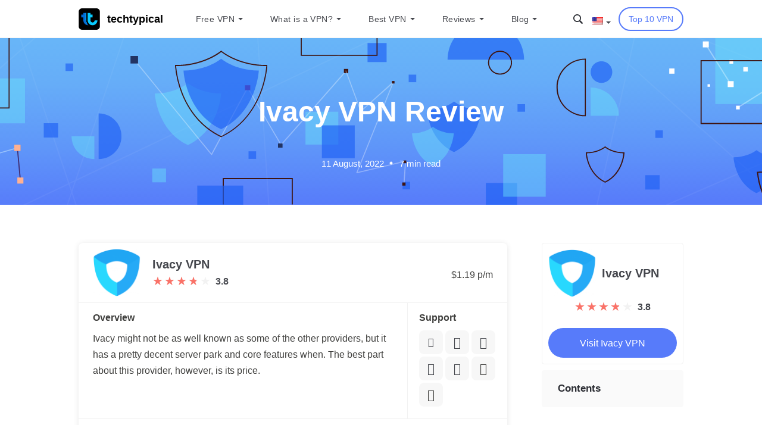

--- FILE ---
content_type: text/html; charset=UTF-8
request_url: https://www.techtypical.com/reviews/ivacy-vpn/
body_size: 52944
content:
<!DOCTYPE html>
<html lang="en-US">
<head><meta charset="UTF-8"><script>if(navigator.userAgent.match(/MSIE|Internet Explorer/i)||navigator.userAgent.match(/Trident\/7\..*?rv:11/i)){var href=document.location.href;if(!href.match(/[?&]nowprocket/)){if(href.indexOf("?")==-1){if(href.indexOf("#")==-1){document.location.href=href+"?nowprocket=1"}else{document.location.href=href.replace("#","?nowprocket=1#")}}else{if(href.indexOf("#")==-1){document.location.href=href+"&nowprocket=1"}else{document.location.href=href.replace("#","&nowprocket=1#")}}}}</script><script>class RocketLazyLoadScripts{constructor(e){this.triggerEvents=e,this.eventOptions={passive:!0},this.userEventListener=this.triggerListener.bind(this),this.delayedScripts={normal:[],async:[],defer:[]},this.allJQueries=[]}_addUserInteractionListener(e){this.triggerEvents.forEach((t=>window.addEventListener(t,e.userEventListener,e.eventOptions)))}_removeUserInteractionListener(e){this.triggerEvents.forEach((t=>window.removeEventListener(t,e.userEventListener,e.eventOptions)))}triggerListener(){this._removeUserInteractionListener(this),"loading"===document.readyState?document.addEventListener("DOMContentLoaded",this._loadEverythingNow.bind(this)):this._loadEverythingNow()}async _loadEverythingNow(){this._delayEventListeners(),this._delayJQueryReady(this),this._handleDocumentWrite(),this._registerAllDelayedScripts(),this._preloadAllScripts(),await this._loadScriptsFromList(this.delayedScripts.normal),await this._loadScriptsFromList(this.delayedScripts.defer),await this._loadScriptsFromList(this.delayedScripts.async),await this._triggerDOMContentLoaded(),await this._triggerWindowLoad(),window.dispatchEvent(new Event("rocket-allScriptsLoaded"))}_registerAllDelayedScripts(){document.querySelectorAll("script[type=rocketlazyloadscript]").forEach((e=>{e.hasAttribute("src")?e.hasAttribute("async")&&!1!==e.async?this.delayedScripts.async.push(e):e.hasAttribute("defer")&&!1!==e.defer||"module"===e.getAttribute("data-rocket-type")?this.delayedScripts.defer.push(e):this.delayedScripts.normal.push(e):this.delayedScripts.normal.push(e)}))}async _transformScript(e){return await this._requestAnimFrame(),new Promise((t=>{const n=document.createElement("script");let r;[...e.attributes].forEach((e=>{let t=e.nodeName;"type"!==t&&("data-rocket-type"===t&&(t="type",r=e.nodeValue),n.setAttribute(t,e.nodeValue))})),e.hasAttribute("src")?(n.addEventListener("load",t),n.addEventListener("error",t)):(n.text=e.text,t()),e.parentNode.replaceChild(n,e)}))}async _loadScriptsFromList(e){const t=e.shift();return t?(await this._transformScript(t),this._loadScriptsFromList(e)):Promise.resolve()}_preloadAllScripts(){var e=document.createDocumentFragment();[...this.delayedScripts.normal,...this.delayedScripts.defer,...this.delayedScripts.async].forEach((t=>{const n=t.getAttribute("src");if(n){const t=document.createElement("link");t.href=n,t.rel="preload",t.as="script",e.appendChild(t)}})),document.head.appendChild(e)}_delayEventListeners(){let e={};function t(t,n){!function(t){function n(n){return e[t].eventsToRewrite.indexOf(n)>=0?"rocket-"+n:n}e[t]||(e[t]={originalFunctions:{add:t.addEventListener,remove:t.removeEventListener},eventsToRewrite:[]},t.addEventListener=function(){arguments[0]=n(arguments[0]),e[t].originalFunctions.add.apply(t,arguments)},t.removeEventListener=function(){arguments[0]=n(arguments[0]),e[t].originalFunctions.remove.apply(t,arguments)})}(t),e[t].eventsToRewrite.push(n)}function n(e,t){let n=e[t];Object.defineProperty(e,t,{get:()=>n||function(){},set(r){e["rocket"+t]=n=r}})}t(document,"DOMContentLoaded"),t(window,"DOMContentLoaded"),t(window,"load"),t(window,"pageshow"),t(document,"readystatechange"),n(document,"onreadystatechange"),n(window,"onload"),n(window,"onpageshow")}_delayJQueryReady(e){let t=window.jQuery;Object.defineProperty(window,"jQuery",{get:()=>t,set(n){if(n&&n.fn&&!e.allJQueries.includes(n)){n.fn.ready=n.fn.init.prototype.ready=function(t){e.domReadyFired?t.bind(document)(n):document.addEventListener("rocket-DOMContentLoaded",(()=>t.bind(document)(n)))};const t=n.fn.on;n.fn.on=n.fn.init.prototype.on=function(){if(this[0]===window){function e(e){return e.split(" ").map((e=>"load"===e||0===e.indexOf("load.")?"rocket-jquery-load":e)).join(" ")}"string"==typeof arguments[0]||arguments[0]instanceof String?arguments[0]=e(arguments[0]):"object"==typeof arguments[0]&&Object.keys(arguments[0]).forEach((t=>{delete Object.assign(arguments[0],{[e(t)]:arguments[0][t]})[t]}))}return t.apply(this,arguments),this},e.allJQueries.push(n)}t=n}})}async _triggerDOMContentLoaded(){this.domReadyFired=!0,await this._requestAnimFrame(),document.dispatchEvent(new Event("rocket-DOMContentLoaded")),await this._requestAnimFrame(),window.dispatchEvent(new Event("rocket-DOMContentLoaded")),await this._requestAnimFrame(),document.dispatchEvent(new Event("rocket-readystatechange")),await this._requestAnimFrame(),document.rocketonreadystatechange&&document.rocketonreadystatechange()}async _triggerWindowLoad(){await this._requestAnimFrame(),window.dispatchEvent(new Event("rocket-load")),await this._requestAnimFrame(),window.rocketonload&&window.rocketonload(),await this._requestAnimFrame(),this.allJQueries.forEach((e=>e(window).trigger("rocket-jquery-load"))),window.dispatchEvent(new Event("rocket-pageshow")),await this._requestAnimFrame(),window.rocketonpageshow&&window.rocketonpageshow()}_handleDocumentWrite(){const e=new Map;document.write=document.writeln=function(t){const n=document.currentScript,r=document.createRange(),i=n.parentElement;let o=e.get(n);void 0===o&&(o=n.nextSibling,e.set(n,o));const a=document.createDocumentFragment();r.setStart(a,0),a.appendChild(r.createContextualFragment(t)),i.insertBefore(a,o)}}async _requestAnimFrame(){return new Promise((e=>requestAnimationFrame(e)))}static run(){const e=new RocketLazyLoadScripts(["keydown","mousemove","touchmove","touchstart","touchend","wheel"]);e._addUserInteractionListener(e)}}RocketLazyLoadScripts.run();</script>
    
    <meta name="viewport" content="width=device-width, initial-scale=1.0">
    <link rel="profile" href="https://gmpg.org/xfn/11">
    <link rel="pingback" href="https://www.techtypical.com/xmlrpc.php">
    <link rel="apple-touch-icon" sizes="180x180"
          href="https://www.techtypical.com/wp-content/themes/vpnservice/assets/img/favicon/apple-touch-icon.png">
    <link rel="icon" type="image/png" sizes="32x32"
          href="https://www.techtypical.com/wp-content/themes/vpnservice/assets/img/favicon/favicon-32x32.png">
    <link rel="icon" type="image/png" sizes="16x16"
          href="https://www.techtypical.com/wp-content/themes/vpnservice/assets/img/favicon/favicon-16x16.png">
    <link rel="manifest" href="https://www.techtypical.com/wp-content/themes/vpnservice/assets/img/favicon/site.webmanifest">
    <link rel="mask-icon" href="https://www.techtypical.com/wp-content/themes/vpnservice/assets/img/favicon/safari-pinned-tab.svg"
          color="#5bbad5">
    <meta name="msapplication-TileColor" content="#da532c">
    <meta name="theme-color" content="#ffffff">
    <meta name='robots' content='index, follow, max-image-preview:large, max-snippet:-1, max-video-preview:-1' />
<link rel="alternate" hreflang="en" href="https://www.techtypical.com/reviews/ivacy-vpn/" />
<link rel="alternate" hreflang="x-default" href="https://www.techtypical.com/reviews/ivacy-vpn/" />

<!-- Google Tag Manager for WordPress by gtm4wp.com -->
<script data-cfasync="false" data-pagespeed-no-defer type="text/javascript">//<![CDATA[
	var gtm4wp_datalayer_name = "dataLayer";
	var dataLayer = dataLayer || [];
//]]>
</script>
<!-- End Google Tag Manager for WordPress by gtm4wp.com -->
	<!-- This site is optimized with the Yoast SEO Premium plugin v16.8 (Yoast SEO v17.1) - https://yoast.com/wordpress/plugins/seo/ -->
	<title>Ivacy VPN Review 2026 - Big bang for a buck! - TechTypical</title><link rel="stylesheet" href="https://www.techtypical.com/wp-content/cache/min/1/2ac7a7468ff4dd527e5fe64e976d0f66.css" media="all" data-minify="1" />
	<meta name="description" content="Ivacy VPN is a relatively new provider on the market. But its server park is impressively large, exceeding 3500 servers in 100 countries." />
	<link rel="canonical" href="https://www.techtypical.com/reviews/ivacy-vpn/" />
	<meta property="og:locale" content="en_US" />
	<meta property="og:type" content="article" />
	<meta property="og:title" content="Ivacy VPN" />
	<meta property="og:description" content="Ivacy VPN is a relatively new provider on the market. But its server park is impressively large, exceeding 3500 servers in 100 countries." />
	<meta property="og:url" content="https://www.techtypical.com/reviews/ivacy-vpn/" />
	<meta property="og:site_name" content="TechTypical" />
	<meta property="article:modified_time" content="2022-08-11T16:02:02+00:00" />
	<meta property="og:image" content="https://www.techtypical.com/wp-content/uploads/ivacy-vpn/ivacy-vpn-2.png" />
	<meta property="og:image:width" content="512" />
	<meta property="og:image:height" content="512" />
	<meta name="twitter:card" content="summary_large_image" />
	<meta name="twitter:label1" content="Est. reading time" />
	<meta name="twitter:data1" content="8 minutes" />
	<!-- / Yoast SEO Premium plugin. -->


<link rel='dns-prefetch' href='//www.google.com' />
<link rel='dns-prefetch' href='//stackpath.bootstrapcdn.com' />
<link rel='dns-prefetch' href='//fonts.googleapis.com' />

<link rel="alternate" type="application/rss+xml" title="TechTypical &raquo; Ivacy VPN Comments Feed" href="https://www.techtypical.com/reviews/ivacy-vpn/feed/" />
<style type="text/css">
img.wp-smiley,
img.emoji {
	display: inline !important;
	border: none !important;
	box-shadow: none !important;
	height: 1em !important;
	width: 1em !important;
	margin: 0 .07em !important;
	vertical-align: -0.1em !important;
	background: none !important;
	padding: 0 !important;
}
</style>
	


<style id='wpdiscuz-frontend-css-inline-css' type='text/css'>
 #wpdcom .wpd-blog-administrator .wpd-comment-label{color:#ffffff;background-color:#577BFA;border:none}#wpdcom .wpd-blog-administrator .wpd-comment-author, #wpdcom .wpd-blog-administrator .wpd-comment-author a{color:#577BFA}#wpdcom.wpd-layout-1 .wpd-comment .wpd-blog-administrator .wpd-avatar img{border-color:#577BFA}#wpdcom.wpd-layout-2 .wpd-comment.wpd-reply .wpd-comment-wrap.wpd-blog-administrator{border-left:3px solid #577BFA}#wpdcom.wpd-layout-2 .wpd-comment .wpd-blog-administrator .wpd-avatar img{border-bottom-color:#577BFA}#wpdcom.wpd-layout-3 .wpd-blog-administrator .wpd-comment-subheader{border-top:1px dashed #577BFA}#wpdcom.wpd-layout-3 .wpd-reply .wpd-blog-administrator .wpd-comment-right{border-left:1px solid #577BFA}#wpdcom .wpd-blog-editor .wpd-comment-label{color:#ffffff;background-color:#DDDDDD;border:none}#wpdcom .wpd-blog-editor .wpd-comment-author, #wpdcom .wpd-blog-editor .wpd-comment-author a{color:#DDDDDD}#wpdcom.wpd-layout-1 .wpd-comment .wpd-blog-editor .wpd-avatar img{border-color:#DDDDDD}#wpdcom.wpd-layout-2 .wpd-comment.wpd-reply .wpd-comment-wrap.wpd-blog-editor{border-left:3px solid #DDDDDD}#wpdcom.wpd-layout-2 .wpd-comment .wpd-blog-editor .wpd-avatar img{border-bottom-color:#DDDDDD}#wpdcom.wpd-layout-3 .wpd-blog-editor .wpd-comment-subheader{border-top:1px dashed #DDDDDD}#wpdcom.wpd-layout-3 .wpd-reply .wpd-blog-editor .wpd-comment-right{border-left:1px solid #DDDDDD}#wpdcom .wpd-blog-author .wpd-comment-label{color:#ffffff;background-color:#DDDDDD;border:none}#wpdcom .wpd-blog-author .wpd-comment-author, #wpdcom .wpd-blog-author .wpd-comment-author a{color:#DDDDDD}#wpdcom.wpd-layout-1 .wpd-comment .wpd-blog-author .wpd-avatar img{border-color:#DDDDDD}#wpdcom.wpd-layout-2 .wpd-comment .wpd-blog-author .wpd-avatar img{border-bottom-color:#DDDDDD}#wpdcom.wpd-layout-3 .wpd-blog-author .wpd-comment-subheader{border-top:1px dashed #DDDDDD}#wpdcom.wpd-layout-3 .wpd-reply .wpd-blog-author .wpd-comment-right{border-left:1px solid #DDDDDD}#wpdcom .wpd-blog-contributor .wpd-comment-label{color:#ffffff;background-color:#DDDDDD;border:none}#wpdcom .wpd-blog-contributor .wpd-comment-author, #wpdcom .wpd-blog-contributor .wpd-comment-author a{color:#DDDDDD}#wpdcom.wpd-layout-1 .wpd-comment .wpd-blog-contributor .wpd-avatar img{border-color:#DDDDDD}#wpdcom.wpd-layout-2 .wpd-comment .wpd-blog-contributor .wpd-avatar img{border-bottom-color:#DDDDDD}#wpdcom.wpd-layout-3 .wpd-blog-contributor .wpd-comment-subheader{border-top:1px dashed #DDDDDD}#wpdcom.wpd-layout-3 .wpd-reply .wpd-blog-contributor .wpd-comment-right{border-left:1px solid #DDDDDD}#wpdcom .wpd-blog-subscriber .wpd-comment-label{color:#ffffff;background-color:#DDDDDD;border:none}#wpdcom .wpd-blog-subscriber .wpd-comment-author, #wpdcom .wpd-blog-subscriber .wpd-comment-author a{color:#DDDDDD}#wpdcom.wpd-layout-2 .wpd-comment .wpd-blog-subscriber .wpd-avatar img{border-bottom-color:#DDDDDD}#wpdcom.wpd-layout-3 .wpd-blog-subscriber .wpd-comment-subheader{border-top:1px dashed #DDDDDD}#wpdcom .wpd-blog-custom_permalinks_manager .wpd-comment-label{color:#ffffff;background-color:#DDDDDD;border:none}#wpdcom .wpd-blog-custom_permalinks_manager .wpd-comment-author, #wpdcom .wpd-blog-custom_permalinks_manager .wpd-comment-author a{color:#DDDDDD}#wpdcom.wpd-layout-1 .wpd-comment .wpd-blog-custom_permalinks_manager .wpd-avatar img{border-color:#DDDDDD}#wpdcom.wpd-layout-2 .wpd-comment .wpd-blog-custom_permalinks_manager .wpd-avatar img{border-bottom-color:#DDDDDD}#wpdcom.wpd-layout-3 .wpd-blog-custom_permalinks_manager .wpd-comment-subheader{border-top:1px dashed #DDDDDD}#wpdcom.wpd-layout-3 .wpd-reply .wpd-blog-custom_permalinks_manager .wpd-comment-right{border-left:1px solid #DDDDDD}#wpdcom .wpd-blog-post_author .wpd-comment-label{color:#ffffff;background-color:#DDDDDD;border:none}#wpdcom .wpd-blog-post_author .wpd-comment-author, #wpdcom .wpd-blog-post_author .wpd-comment-author a{color:#DDDDDD}#wpdcom .wpd-blog-post_author .wpd-avatar img{border-color:#DDDDDD}#wpdcom.wpd-layout-1 .wpd-comment .wpd-blog-post_author .wpd-avatar img{border-color:#DDDDDD}#wpdcom.wpd-layout-2 .wpd-comment.wpd-reply .wpd-comment-wrap.wpd-blog-post_author{border-left:3px solid #DDDDDD}#wpdcom.wpd-layout-2 .wpd-comment .wpd-blog-post_author .wpd-avatar img{border-bottom-color:#DDDDDD}#wpdcom.wpd-layout-3 .wpd-blog-post_author .wpd-comment-subheader{border-top:1px dashed #DDDDDD}#wpdcom.wpd-layout-3 .wpd-reply .wpd-blog-post_author .wpd-comment-right{border-left:1px solid #DDDDDD}#wpdcom .wpd-blog-guest .wpd-comment-label{color:#ffffff;background-color:#DDDDDD;border:none}#wpdcom .wpd-blog-guest .wpd-comment-author, #wpdcom .wpd-blog-guest .wpd-comment-author a{color:#DDDDDD}#wpdcom.wpd-layout-3 .wpd-blog-guest .wpd-comment-subheader{border-top:1px dashed #DDDDDD}#comments, #respond, .comments-area, #wpdcom{}#wpdcom .ql-editor > *{color:#777777}#wpdcom .ql-editor::before{}#wpdcom .ql-toolbar{border:1px solid #DDDDDD;border-top:none}#wpdcom .ql-container{border:1px solid #DDDDDD;border-bottom:none}#wpdcom .wpd-form-row .wpdiscuz-item input[type="text"], #wpdcom .wpd-form-row .wpdiscuz-item input[type="email"], #wpdcom .wpd-form-row .wpdiscuz-item input[type="url"], #wpdcom .wpd-form-row .wpdiscuz-item input[type="color"], #wpdcom .wpd-form-row .wpdiscuz-item input[type="date"], #wpdcom .wpd-form-row .wpdiscuz-item input[type="datetime"], #wpdcom .wpd-form-row .wpdiscuz-item input[type="datetime-local"], #wpdcom .wpd-form-row .wpdiscuz-item input[type="month"], #wpdcom .wpd-form-row .wpdiscuz-item input[type="number"], #wpdcom .wpd-form-row .wpdiscuz-item input[type="time"], #wpdcom textarea, #wpdcom select{border:1px solid #DDDDDD;color:#777777}#wpdcom .wpd-form-row .wpdiscuz-item textarea{border:1px solid #DDDDDD}#wpdcom input::placeholder, #wpdcom textarea::placeholder, #wpdcom input::-moz-placeholder, #wpdcom textarea::-webkit-input-placeholder{}#wpdcom .wpd-comment-text{color:#777777}#wpdcom .wpd-thread-head .wpd-thread-info{border-bottom:2px solid #00B38F}#wpdcom .wpd-thread-head .wpd-thread-info.wpd-reviews-tab svg{fill:#00B38F}#wpdcom .wpd-thread-head .wpdiscuz-user-settings{border-bottom:2px solid #00B38F}#wpdcom .wpd-thread-head .wpdiscuz-user-settings:hover{color:#00B38F}#wpdcom .wpd-comment .wpd-follow-link:hover{color:#00B38F}#wpdcom .wpd-comment-status .wpd-sticky{color:#00B38F}#wpdcom .wpd-thread-filter .wpdf-active{color:#00B38F;border-bottom-color:#00B38F}#wpdcom .wpd-comment-info-bar{border:1px dashed #33c3a6;background:#e6f8f4}#wpdcom .wpd-comment-info-bar .wpd-current-view i{color:#00B38F}#wpdcom .wpd-filter-view-all:hover{background:#00B38F}#wpdcom .wpdiscuz-item .wpdiscuz-rating > label{color:#DDDDDD}#wpdcom .wpdiscuz-item .wpdiscuz-rating:not(:checked) > label:hover, .wpdiscuz-rating:not(:checked) > label:hover ~ label{}#wpdcom .wpdiscuz-item .wpdiscuz-rating > input ~ label:hover, #wpdcom .wpdiscuz-item .wpdiscuz-rating > input:not(:checked) ~ label:hover ~ label, #wpdcom .wpdiscuz-item .wpdiscuz-rating > input:not(:checked) ~ label:hover ~ label{color:#FFED85}#wpdcom .wpdiscuz-item .wpdiscuz-rating > input:checked ~ label:hover, #wpdcom .wpdiscuz-item .wpdiscuz-rating > input:checked ~ label:hover, #wpdcom .wpdiscuz-item .wpdiscuz-rating > label:hover ~ input:checked ~ label, #wpdcom .wpdiscuz-item .wpdiscuz-rating > input:checked + label:hover ~ label, #wpdcom .wpdiscuz-item .wpdiscuz-rating > input:checked ~ label:hover ~ label, .wpd-custom-field .wcf-active-star, #wpdcom .wpdiscuz-item .wpdiscuz-rating > input:checked ~ label{color:#FFD700}#wpd-post-rating .wpd-rating-wrap .wpd-rating-stars svg .wpd-star{fill:#DDDDDD}#wpd-post-rating .wpd-rating-wrap .wpd-rating-stars svg .wpd-active{fill:#FFD700}#wpd-post-rating .wpd-rating-wrap .wpd-rate-starts svg .wpd-star{fill:#DDDDDD}#wpd-post-rating .wpd-rating-wrap .wpd-rate-starts:hover svg .wpd-star{fill:#FFED85}#wpd-post-rating.wpd-not-rated .wpd-rating-wrap .wpd-rate-starts svg:hover ~ svg .wpd-star{fill:#DDDDDD}.wpdiscuz-post-rating-wrap .wpd-rating .wpd-rating-wrap .wpd-rating-stars svg .wpd-star{fill:#DDDDDD}.wpdiscuz-post-rating-wrap .wpd-rating .wpd-rating-wrap .wpd-rating-stars svg .wpd-active{fill:#FFD700}#wpdcom .wpd-comment .wpd-follow-active{color:#ff7a00}#wpdcom .page-numbers{color:#555;border:#555 1px solid}#wpdcom span.current{background:#555}#wpdcom.wpd-layout-1 .wpd-new-loaded-comment > .wpd-comment-wrap > .wpd-comment-right{background:#FFFAD6}#wpdcom.wpd-layout-2 .wpd-new-loaded-comment.wpd-comment > .wpd-comment-wrap > .wpd-comment-right{background:#FFFAD6}#wpdcom.wpd-layout-2 .wpd-new-loaded-comment.wpd-comment.wpd-reply > .wpd-comment-wrap > .wpd-comment-right{background:transparent}#wpdcom.wpd-layout-2 .wpd-new-loaded-comment.wpd-comment.wpd-reply > .wpd-comment-wrap{background:#FFFAD6}#wpdcom.wpd-layout-3 .wpd-new-loaded-comment.wpd-comment > .wpd-comment-wrap > .wpd-comment-right{background:#FFFAD6}#wpdcom .wpd-follow:hover i, #wpdcom .wpd-unfollow:hover i, #wpdcom .wpd-comment .wpd-follow-active:hover i{color:#00B38F}#wpdcom .wpdiscuz-readmore{cursor:pointer;color:#00B38F}.wpd-custom-field .wcf-pasiv-star, #wpcomm .wpdiscuz-item .wpdiscuz-rating > label{color:#DDDDDD}.wpd-wrapper .wpd-list-item.wpd-active{border-top:3px solid #00B38F}#wpdcom.wpd-layout-2 .wpd-comment.wpd-reply.wpd-unapproved-comment .wpd-comment-wrap{border-left:3px solid #FFFAD6}#wpdcom.wpd-layout-3 .wpd-comment.wpd-reply.wpd-unapproved-comment .wpd-comment-right{border-left:1px solid #FFFAD6}#wpdcom .wpd-prim-button{background-color:#555555;color:#FFFFFF}#wpdcom .wpd_label__check i.wpdicon-on{color:#555555;border:1px solid #aaaaaa}#wpd-bubble-wrapper #wpd-bubble-all-comments-count{color:#1DB99A}#wpd-bubble-wrapper > div{background-color:#1DB99A}#wpd-bubble-wrapper > #wpd-bubble #wpd-bubble-add-message{background-color:#1DB99A}#wpd-bubble-wrapper > #wpd-bubble #wpd-bubble-add-message::before{border-left-color:#1DB99A;border-right-color:#1DB99A}#wpd-bubble-wrapper.wpd-right-corner > #wpd-bubble #wpd-bubble-add-message::before{border-left-color:#1DB99A;border-right-color:#1DB99A}.wpd-inline-icon-wrapper path.wpd-inline-icon-first{fill:#1DB99A}.wpd-inline-icon-count{background-color:#1DB99A}.wpd-inline-icon-count::before{border-right-color:#1DB99A}.wpd-inline-form-wrapper::before{border-bottom-color:#1DB99A}.wpd-inline-form-question{background-color:#1DB99A}.wpd-inline-form{background-color:#1DB99A}.wpd-last-inline-comments-wrapper{border-color:#1DB99A}.wpd-last-inline-comments-wrapper::before{border-bottom-color:#1DB99A}.wpd-last-inline-comments-wrapper .wpd-view-all-inline-comments{background:#1DB99A}.wpd-last-inline-comments-wrapper .wpd-view-all-inline-comments:hover,.wpd-last-inline-comments-wrapper .wpd-view-all-inline-comments:active,.wpd-last-inline-comments-wrapper .wpd-view-all-inline-comments:focus{background-color:#1DB99A}#wpdcom .ql-snow .ql-tooltip[data-mode="link"]::before{content:"Enter link:"}#wpdcom .ql-snow .ql-tooltip.ql-editing a.ql-action::after{content:"Save"}.comments-area{width:auto}#wpcomm .wc-form-footer{display:block}#wpcomm .wc-comment .wc-form-wrapper, #wpcomm .wc-comment .wc_comment_level-2{margin-left:10px!important}body #wpcomm .wc-comment-footer{padding:0}
</style>


<link rel="preload" as="style" id="styles-css-preload" href="https://www.techtypical.com/wp-content/themes/vpnservice/assets/css/main.min.css?ver=1.154" type="text/css" media="all" /><link rel='stylesheet' id='styles-css'  href='https://www.techtypical.com/wp-content/themes/vpnservice/assets/css/main.min.css?ver=1.154#preload' type='text/css' media='all' />
<style id='rocket-lazyload-inline-css' type='text/css'>
.rll-youtube-player{position:relative;padding-bottom:56.23%;height:0;overflow:hidden;max-width:100%;}.rll-youtube-player iframe{position:absolute;top:0;left:0;width:100%;height:100%;z-index:100;background:0 0}.rll-youtube-player img{bottom:0;display:block;left:0;margin:auto;max-width:100%;width:100%;position:absolute;right:0;top:0;border:none;height:auto;cursor:pointer;-webkit-transition:.4s all;-moz-transition:.4s all;transition:.4s all}.rll-youtube-player img:hover{-webkit-filter:brightness(75%)}.rll-youtube-player .play{height:72px;width:72px;left:50%;top:50%;margin-left:-36px;margin-top:-36px;position:absolute;background:url(https://www.techtypical.com/wp-content/plugins/wp-rocket/assets/img/youtube.png) no-repeat;cursor:pointer}
</style>
<script type="rocketlazyloadscript" data-rocket-type='text/javascript' src='https://www.techtypical.com/wp-content/plugins/enable-jquery-migrate-helper/js/jquery/jquery-1.12.4-wp.js?ver=1.12.4-wp' id='jquery-core-js' defer></script>
<script type="rocketlazyloadscript" data-minify="1" data-rocket-type='text/javascript' src='https://www.techtypical.com/wp-content/cache/min/1/wp-content/plugins/sitepress-multilingual-cms/res/js/jquery.cookie.js?ver=1715671340' id='jquery.cookie-js' defer></script>
<script type='text/javascript' id='wpml-cookie-js-extra'>
/* <![CDATA[ */
var wpml_cookies = {"wp-wpml_current_language":{"value":"en","expires":1,"path":"\/"}};
var wpml_cookies = {"wp-wpml_current_language":{"value":"en","expires":1,"path":"\/"}};
/* ]]> */
</script>
<script type="rocketlazyloadscript" data-minify="1" data-rocket-type='text/javascript' src='https://www.techtypical.com/wp-content/cache/min/1/wp-content/plugins/sitepress-multilingual-cms/res/js/cookies/language-cookie.js?ver=1715671341' id='wpml-cookie-js' defer></script>
<script type="rocketlazyloadscript" data-minify="1" data-rocket-type='text/javascript' src='https://www.techtypical.com/wp-content/cache/min/1/wp-content/plugins/reading-progress-bar/public/js/rp-public.js?ver=1715671341' id='rp-public-scripts-js' defer></script>
<script type="rocketlazyloadscript" data-minify="1" data-rocket-type='text/javascript' src='https://www.techtypical.com/wp-content/cache/min/1/wp-content/plugins/duracelltomi-google-tag-manager/js/gtm4wp-form-move-tracker.js?ver=1715671341' id='gtm4wp-form-move-tracker-js' defer></script>
<link rel="https://api.w.org/" href="https://www.techtypical.com/wp-json/" /><link rel="EditURI" type="application/rsd+xml" title="RSD" href="https://www.techtypical.com/xmlrpc.php?rsd" />
<link rel="wlwmanifest" type="application/wlwmanifest+xml" href="https://www.techtypical.com/wp-includes/wlwmanifest.xml" /> 
<meta name="generator" content="WordPress 5.8.1" />
<meta name="generator" content="WPML ver:4.3.12 stt:38,1,4,3,23,66,27,41,2,54;" />

<!-- Google Tag Manager for WordPress by gtm4wp.com -->
<script data-cfasync="false" data-pagespeed-no-defer type="text/javascript">//<![CDATA[
	var dataLayer_content = {"siteID":0,"siteName":"","pagePostType":"provider","pagePostType2":"single-provider","pageCategory":["review"],"pagePostAuthor":"Kay","geoCountryCode":"(no geo data available)","geoCountryName":"(no geo data available)","geoRegionCode":"(no geo data available)","geoRegionName":"(no geo data available)","geoCity":"(no geo data available)","geoZipcode":"(no geo data available)","geoLatitude":"(no geo data available)","geoLongitude":"(no geo data available)","geoFullGeoData":{"success":false,"error":{"code":101,"type":"missing_access_key","info":"You have not supplied an API Access Key. [Required format: access_key=YOUR_ACCESS_KEY]"}}};
	dataLayer.push( dataLayer_content );//]]>
</script>
<script type="rocketlazyloadscript" data-cfasync="false">//<![CDATA[
(function(w,d,s,l,i){w[l]=w[l]||[];w[l].push({'gtm.start':
new Date().getTime(),event:'gtm.js'});var f=d.getElementsByTagName(s)[0],
j=d.createElement(s),dl=l!='dataLayer'?'&l='+l:'';j.async=true;j.src=
'//www.googletagmanager.com/gtm.'+'js?id='+i+dl;f.parentNode.insertBefore(j,f);
})(window,document,'script','dataLayer','GTM-5JB8QRF');//]]>
</script>
<!-- End Google Tag Manager -->
<!-- End Google Tag Manager for WordPress by gtm4wp.com --><meta name="generator" content="Powered by WPBakery Page Builder - drag and drop page builder for WordPress."/>
<noscript><style>.lazyload[data-src]{display:none !important;}</style></noscript><style>.lazyload{background-image:none !important;}.lazyload:before{background-image:none !important;}</style><script type="application/ld+json">[{"itemReviewed":{"@type":"Product","image":"https:\/\/www.techtypical.com\/wp-content\/uploads\/ivacy-vpn\/ivacy-vpn-2-164x164.png","name":"Ivacy VPN","description":"Ivacy VPN provider","brand":{"@type":"Organization","name":"Ivacy VPN"},"offers":{"@type":"Offer","price":"1.19","priceCurrency":"USD","availability":"inStock","offeredBy":{"@type":"Organization","name":"TechTypical"}},"aggregateRating":{"@type":"AggregateRating","bestRating":5,"reviewCount":5,"ratingValue":3.8},"review":{"@type":"Review","name":"Ivacy VPN review","author":{"@type":"Organization","name":"TechTypical team"}}},"reviewRating":{"@type":"Rating","ratingValue":3.8,"bestRating":10,"worstRating":0},"reviewBody":"Ivacy might not be as well known as some of the other providers, but it has a pretty decent server park and core features when. The best part about this provider, however, is its price.","@context":"http:\/\/schema.org","@type":"Review","publisher":{"@type":"Organization","name":"TechTypical","logo":{"@type":"ImageObject","url":"https:\/\/www.techtypical.com\/wp-content\/themes\/vpnservice\/img\/logo-schema.png"}},"author":{"@type":"Thing","name":"TechTypical"}},{"@context":"http:\/\/schema.org","@type":"Article","name":"Ivacy VPN","headline":"Ivacy VPN","dateModified":"2022-08-11","datePublished":"2020-08-14","articleBody":"\r\nRatings\r\n\r\nFeatures\r\n\r\n\r\nOnline you'll read that Ivacy VPN is a newcomer to the VPN scene. But, in fact, this is one of the first commercial VPN providers to ever grace the Internet.\r\n\r\nAnd lately, Ivacy VPN has been making much more of a splash in the overall online security and privacy scene.\r\n\r\nBut is it actually that good, or is it just marketing? Well, we're here to put Ivacy VPN to the test!\r\n\r\n\r\nIvacy VPN: An Introduction\r\nLaunched way back in 2007, this little VPN provider operators out of Singapore.\r\n\r\nIn the next few years, Ivacy would amass over 2 million users worldwide, roll out a bunch of new and exciting features, as well and aim to compete with some of the biggest VPN providers in the world.\r\n\r\nIvacy VPN claims to be an independent VPN provider. Like all of them. However, for years rumors have been floating around that Ivacy VPN is indeed the white label version of PureVPN. This wouldn't be too much of a stretch either. PureVPN advertises white label VPN services on their website and is closely connected to Secure.com and Atom \u2013 companies that basically built VPNs for others.\r\n\r\n\r\nIn 2019 Ivacy VPN did come out and rather annoyingly disclose that PureVPN did have stakes in the company, but those are minor, and other than that Ivacy VPN is completely independent.\r\n\r\nBe that as it may, this didn't really clear things up, but the rumor, as well as some pretty solid evidence stuck, and Ivacy is often seen as a PureVPN knock-off.\r\n\r\n\r\nHowever, Ivacy VPN does as an independent VPN on the surface. Developing its own technology, making its own deals with other companies, and generally following a path of its own. So it warrants a review on its own merits. Which is exactly what we're going to do!\r\nIvacy VPN servers\r\nFirst of all, the servers.\r\n\r\nIvacy VPN has gone through some pretty drastic changes with its server park over the years. At a certain point, it had one of the biggest server networks out of any VPN provider courtesy of virtual servers (a slippery path that Private Internet Access follows these days). However, these days it settled on much more reasonable and realistic numbers.\r\nThey are, however, impressive.\r\nIvacy VPN currently operates a network of 5700+ servers in over 100+ around the world.\r\n\r\nBut the really impressive thing about the provider is that all of its servers operate at the same level of quality, providing streaming, unblocking, and P2P support wherever you decide to connect to.\r\nIvacy VPN Speed Test\r\nOf course, what matters most for any VPN is the speed. How badly a VPN impacts your connection speeds is the defining difference between 'unusable', and 'best VPN ever!'\r\n\r\nWe took Ivacy out for a spin, and generally, the speeds were pretty good all things considered.\r\n\r\nHere are the results we got when connecting the VPN to Ukraine, for example:\r\n\r\n\r\nAnd here are the results we got when connected to a server in the US:\r\n\r\n\r\nSo it's pretty decent. Granted, it's no ExpressVPN, but then again, what is?!\r\n\r\nIvacy VPN security and\u00a0 privacy features\r\nSpeed aside, a VPN is all about online security and privacy. So, how well does Ivacy VPN fair in this core regard?\r\n\r\nWell, first of all, Ivacy has all of the basics covered. The VPN provides you with impenetrable 256-Bit encryption, as well as supports all the major VPN protocols, including IKEv2, OpenVPN, and L2TP for whatever reason, which is a pretty outdated connection protocol.\r\n\r\nWe've thoroughly tested the service, and haven't seen it leaking our IPs, or DNS queries.\r\n\r\nSo, we'd say Ivacy managed to handle the basics pretty great!\r\n\r\n\r\n\r\nOn top of that, though, Ivacy VPN also features a Kill Switch, which makes sure none of your personal information will get leaked even in the case of a VPN connection dropping or being interrupted.\r\n\r\n\r\nAnother cool feature by Ivacy VPN is Secure Downloading which scans and removes malware as you download your files. Pretty cool!\r\n\r\nInterestingly, the company claims that they were the first to invent Split Tunneling.\r\n\r\nand while it is difficult to verify, the traffic separation, especially in Windows applications, is well organized.\r\nNo Logs\r\nIvacy VPN clearly states that it only collects user emails for billing purposes. The company does not collect any personal data and does not monitor users' activity.\r\n\r\nSo the no logs claim checks out!\r\nIvacy VPN and streaming services\r\nOne of the features that Ivacy advertises is streaming. And these days streaming is crazy important when it comes to VPNs. So how good is it actually?\r\n\r\n\r\nWell, like most VPNs, the Singaporean provider mainly targets English-speaking content. But since that is the place with all the good shows and movies anyway, it does a good job.\r\nNetflix\r\nWe were kind of surprised by it, but Ivacy works pretty well with Netflix. Well, Netflix US that is.\r\n\r\nSo you won't be unblocking all of the Netflix libraries, but you can definitely get the best one!\r\n\r\nHulu\r\nHulu is a tough cookie to crack. Ivacy can get you to Hulu, but staying with Hulu is the trick for the streaming platform has a tendency to kick users if they see the IP change too often.\r\n\r\nFortunately, Ivacy does give you the option to get a static IP as a paid add-on.\r\n\r\nAmazon Prime Video\r\nYou can use Ivacy to unblock the American Amazon Prime Video library, but you are going to have to resubscribe to it. That's not on Ivacy, though, that's just how the streaming platform works.\r\n\r\nBBC iPlayer\r\nVPNs have been having trouble with BBC iPlayer lately, and so does Ivacy. However, we still managed to get it to work!\r\n\r\nWhat about the rest?\r\nWell, it depends on how tough a block a streaming service has. It can definitely unblock most if not all of the free streaming platforms, and some of the easier local ones, but if you aim to watch something very specific you might have better luck with some other VPN service.\r\nIvacy VPN for gaming\r\nVPNs generally struggle with gaming and providing a smooth gaming experience. A VPN has to be ridiculously fast to be a good gaming VPN, and we only know of a few that fall into that category. Sadly, Ivacy VPN is not one of them. It's just a bit too slow.\r\n\r\nHowever, VPNs have multiple uses for gamers, and so does Ivacy. So if you're a gamer and don't want to spend too much on some of the faster providers, here's what Ivacy VPN can help you with:\r\n\r\n \tGet your hands on games early;\r\n \tAccess closed betas that are usually restricted to certain countries;\r\n \tGet access to games that are not available in your region;\r\n \tBypass local gaming bans;\r\n \tGet better prices on gaming.\r\n\r\nIf any of this sounds appealing, and you're not looking to access easy lobbies in Call of Duty: Warzone, Ivacy VPN will be just as good as any other provider.\r\nIvacy VPN subscription plans and prices\r\nOne of the most unique things about Ivacy VPN is, by far, its pricing.\r\n\r\nIt still has the 3 subscription plans that nearly every VPN provider has, but what sets Ivacy apart from the rest is just how cheap it is.\r\n\r\nHere are your options:\r\n\r\n \tThe one-month plan is expectedly the most expensive one and will cost you $9.95.\r\n \tThe 1-year plan gets you a massive discount and only costs $3.99 per month.\r\n \tBut the best option is the massive 5-year subscription plan that only costs $1.19 per month!\r\n\r\n\r\n\r\nSo if you were looking for a VPN with a longer commitment plan ever since HMA took away the lifetime subscription, this is it!\r\nPayment Methods\r\nOn top of a pretty generous price, Ivacy VPN supports a whole bunch of payment methods, which is greatly appreciated by people all over the world!\r\n\r\n \tCredit card\r\n \tPayPal\r\n \tBitPay\r\n \tPerfectMoney\r\n \tCryptocurrency\r\n \tAlipay\r\n\r\nUsability\r\nIvacy VPN might not have the best app design we've seen, but it is trying. And that's appreciated.\r\n\r\nConnecting with the\u00a0Smart Purpose Selection feature is a great way to immediately tell the app what you're looking for and instantly get a perfectly optimized connection for streaming, downloading, browsing, or just browsing. The app does all the work for you, so there will be no fiddling with servers on your end.\r\nOh, and this works on both desktops and mobiles, so Ivacy has got you covered.\r\n\r\nThe bottom line\r\nIvacy VPN is an interesting provider. It might not rank up there with the likes of NordVPN or Surfshark, but it's definitely worth checking out.\r\n\r\nThe best part about this VPN is probably its affordability. So if you were looking for a middle-of-the-road VPN without anything fancy that will get the job done and not cost you an entire streaming service's worth of monthly payments, this little VPN might be the one for you!","image":{"@type":"ImageObject","url":"https:\/\/www.techtypical.com\/wp-content\/uploads\/ivacy-vpn\/ivacy-vpn-2-164x164.png"},"author":{"@type":"Thing","name":"TechTypical"},"publisher":{"@type":"Organization","name":"TechTypical","logo":{"@type":"ImageObject","url":"https:\/\/www.techtypical.com\/wp-content\/themes\/vpnservice\/img\/logo-schema.png"}},"mainEntityOfPage":{"@type":"WebPage","@id":"https:\/\/www.techtypical.com\/#website"}}]</script><link rel="icon" href="https://www.techtypical.com/wp-content/uploads/-261-32x32.png" sizes="32x32" />
<link rel="icon" href="https://www.techtypical.com/wp-content/uploads/-261-192x192.png" sizes="192x192" />
<link rel="apple-touch-icon" href="https://www.techtypical.com/wp-content/uploads/-261-180x180.png" />
<meta name="msapplication-TileImage" content="https://www.techtypical.com/wp-content/uploads/-261-270x270.png" />
		<style type="text/css" id="wp-custom-css">
			#custom_html-16 .title {
  text-align: left;
}

#custom_html-16 ul {
  -webkit-box-pack: start;
  -webkit-justify-content: flex-start;
      -ms-flex-pack: start;
          justify-content: flex-start;
}

#custom_html-16 a {
  color: #F8F8F8;
  font-family: Circe, sans-serif;
  font-size: 14px;
  letter-spacing: 0.2px;
  line-height: 21px;
  text-align: left;
}

#custom_html-16 a:hover {
  color: #F8F8F8;
  text-decoration: underline;
  -webkit-transform: none;
      -ms-transform: none;
          transform: none;
}		</style>
		<noscript><style> .wpb_animate_when_almost_visible { opacity: 1; }</style></noscript><style type="text/css">/** Friday 15th October 2021 17:51:40 UTC (core) **//** THIS FILE IS AUTOMATICALLY GENERATED - DO NOT MAKE MANUAL EDITS! **//** Custom CSS should be added to Mega Menu > Menu Themes > Custom Styling **/.mega-menu-last-modified-1634320300 { content: 'Friday 15th October 2021 17:51:40 UTC'; }#mega-menu-wrap-primary, #mega-menu-wrap-primary #mega-menu-primary, #mega-menu-wrap-primary #mega-menu-primary ul.mega-sub-menu, #mega-menu-wrap-primary #mega-menu-primary li.mega-menu-item, #mega-menu-wrap-primary #mega-menu-primary li.mega-menu-row, #mega-menu-wrap-primary #mega-menu-primary li.mega-menu-column, #mega-menu-wrap-primary #mega-menu-primary a.mega-menu-link, #mega-menu-wrap-primary #mega-menu-primary span.mega-menu-badge {transition: none;border-radius: 0;box-shadow: none;background: none;border: 0;bottom: auto;box-sizing: border-box;clip: auto;color: #666;display: block;float: none;font-family: inherit;font-size: 16px;height: auto;left: auto;line-height: 1.7;list-style-type: none;margin: 0;min-height: auto;max-height: none;min-width: auto;max-width: none;opacity: 1;outline: none;overflow: visible;padding: 0;position: relative;pointer-events: auto;right: auto;text-align: left;text-decoration: none;text-indent: 0;text-transform: none;transform: none;top: auto;vertical-align: baseline;visibility: inherit;width: auto;word-wrap: break-word;white-space: normal;}#mega-menu-wrap-primary:before, #mega-menu-wrap-primary #mega-menu-primary:before, #mega-menu-wrap-primary #mega-menu-primary ul.mega-sub-menu:before, #mega-menu-wrap-primary #mega-menu-primary li.mega-menu-item:before, #mega-menu-wrap-primary #mega-menu-primary li.mega-menu-row:before, #mega-menu-wrap-primary #mega-menu-primary li.mega-menu-column:before, #mega-menu-wrap-primary #mega-menu-primary a.mega-menu-link:before, #mega-menu-wrap-primary #mega-menu-primary span.mega-menu-badge:before, #mega-menu-wrap-primary:after, #mega-menu-wrap-primary #mega-menu-primary:after, #mega-menu-wrap-primary #mega-menu-primary ul.mega-sub-menu:after, #mega-menu-wrap-primary #mega-menu-primary li.mega-menu-item:after, #mega-menu-wrap-primary #mega-menu-primary li.mega-menu-row:after, #mega-menu-wrap-primary #mega-menu-primary li.mega-menu-column:after, #mega-menu-wrap-primary #mega-menu-primary a.mega-menu-link:after, #mega-menu-wrap-primary #mega-menu-primary span.mega-menu-badge:after {display: none;}#mega-menu-wrap-primary {border-radius: 0;}@media only screen and (min-width: 1025px) {#mega-menu-wrap-primary {background: rgba(34, 34, 34, 0);}}#mega-menu-wrap-primary.mega-keyboard-navigation .mega-menu-toggle:focus, #mega-menu-wrap-primary.mega-keyboard-navigation .mega-toggle-block:focus, #mega-menu-wrap-primary.mega-keyboard-navigation .mega-toggle-block a:focus, #mega-menu-wrap-primary.mega-keyboard-navigation .mega-toggle-block .mega-search input[type=text]:focus, #mega-menu-wrap-primary.mega-keyboard-navigation .mega-toggle-block button.mega-toggle-animated:focus, #mega-menu-wrap-primary.mega-keyboard-navigation #mega-menu-primary a:focus, #mega-menu-wrap-primary.mega-keyboard-navigation #mega-menu-primary input:focus, #mega-menu-wrap-primary.mega-keyboard-navigation #mega-menu-primary li.mega-menu-item a.mega-menu-link:focus {outline: 3px solid #109cde;outline-offset: -3px;}#mega-menu-wrap-primary.mega-keyboard-navigation .mega-toggle-block button.mega-toggle-animated:focus {outline-offset: 2px;}#mega-menu-wrap-primary.mega-keyboard-navigation > li.mega-menu-item > a.mega-menu-link:focus {background: rgba(51, 51, 51, 0);color: #4e82ea;font-weight: normal;text-decoration: none;border-color: #fff;}@media only screen and (max-width: 1024px) {#mega-menu-wrap-primary.mega-keyboard-navigation > li.mega-menu-item > a.mega-menu-link:focus {color: #fff;background: #333;}}#mega-menu-wrap-primary #mega-menu-primary {visibility: visible;text-align: left;padding: 0px 0px 0px 0px;}#mega-menu-wrap-primary #mega-menu-primary a.mega-menu-link {cursor: pointer;display: inline;transition: background 200ms linear, color 200ms linear, border 200ms linear;}#mega-menu-wrap-primary #mega-menu-primary a.mega-menu-link .mega-description-group {vertical-align: middle;display: inline-block;transition: none;}#mega-menu-wrap-primary #mega-menu-primary a.mega-menu-link .mega-description-group .mega-menu-title, #mega-menu-wrap-primary #mega-menu-primary a.mega-menu-link .mega-description-group .mega-menu-description {transition: none;line-height: 1.5;display: block;}#mega-menu-wrap-primary #mega-menu-primary a.mega-menu-link .mega-description-group .mega-menu-description {font-style: italic;font-size: 0.8em;text-transform: none;font-weight: normal;}#mega-menu-wrap-primary #mega-menu-primary li.mega-menu-megamenu li.mega-menu-item.mega-icon-left.mega-has-description.mega-has-icon > a.mega-menu-link {display: flex;align-items: center;}#mega-menu-wrap-primary #mega-menu-primary li.mega-menu-megamenu li.mega-menu-item.mega-icon-left.mega-has-description.mega-has-icon > a.mega-menu-link:before {flex: 0 0 auto;align-self: flex-start;}#mega-menu-wrap-primary #mega-menu-primary li.mega-menu-tabbed.mega-menu-megamenu > ul.mega-sub-menu > li.mega-menu-item.mega-icon-left.mega-has-description.mega-has-icon > a.mega-menu-link {display: block;}#mega-menu-wrap-primary #mega-menu-primary li.mega-menu-item.mega-icon-top > a.mega-menu-link {display: table-cell;vertical-align: middle;line-height: initial;}#mega-menu-wrap-primary #mega-menu-primary li.mega-menu-item.mega-icon-top > a.mega-menu-link:before {display: block;margin: 0 0 6px 0;text-align: center;}#mega-menu-wrap-primary #mega-menu-primary li.mega-menu-item.mega-icon-top > a.mega-menu-link > span.mega-title-below {display: inline-block;transition: none;}@media only screen and (max-width: 1024px) {#mega-menu-wrap-primary #mega-menu-primary > li.mega-menu-item.mega-icon-top > a.mega-menu-link {display: block;line-height: 40px;}#mega-menu-wrap-primary #mega-menu-primary > li.mega-menu-item.mega-icon-top > a.mega-menu-link:before {display: inline-block;margin: 0 6px 0 0;text-align: left;}}#mega-menu-wrap-primary #mega-menu-primary li.mega-menu-item.mega-icon-right > a.mega-menu-link:before {float: right;margin: 0 0 0 6px;}#mega-menu-wrap-primary #mega-menu-primary > li.mega-animating > ul.mega-sub-menu {pointer-events: none;}#mega-menu-wrap-primary #mega-menu-primary li.mega-disable-link > a.mega-menu-link, #mega-menu-wrap-primary #mega-menu-primary li.mega-menu-megamenu li.mega-disable-link > a.mega-menu-link {cursor: inherit;}#mega-menu-wrap-primary #mega-menu-primary li.mega-menu-item-has-children.mega-disable-link > a.mega-menu-link, #mega-menu-wrap-primary #mega-menu-primary li.mega-menu-megamenu > li.mega-menu-item-has-children.mega-disable-link > a.mega-menu-link {cursor: pointer;}#mega-menu-wrap-primary #mega-menu-primary p {margin-bottom: 10px;}#mega-menu-wrap-primary #mega-menu-primary input, #mega-menu-wrap-primary #mega-menu-primary img {max-width: 100%;}#mega-menu-wrap-primary #mega-menu-primary li.mega-menu-item > ul.mega-sub-menu {display: block;visibility: hidden;opacity: 1;pointer-events: auto;}@media only screen and (max-width: 1024px) {#mega-menu-wrap-primary #mega-menu-primary li.mega-menu-item > ul.mega-sub-menu {display: none;visibility: visible;opacity: 1;}#mega-menu-wrap-primary #mega-menu-primary li.mega-menu-item.mega-toggle-on > ul.mega-sub-menu, #mega-menu-wrap-primary #mega-menu-primary li.mega-menu-megamenu.mega-menu-item.mega-toggle-on ul.mega-sub-menu {display: block;}#mega-menu-wrap-primary #mega-menu-primary li.mega-menu-megamenu.mega-menu-item.mega-toggle-on li.mega-hide-sub-menu-on-mobile > ul.mega-sub-menu, #mega-menu-wrap-primary #mega-menu-primary li.mega-hide-sub-menu-on-mobile > ul.mega-sub-menu {display: none;}}@media only screen and (min-width: 1025px) {#mega-menu-wrap-primary #mega-menu-primary[data-effect="fade"] li.mega-menu-item > ul.mega-sub-menu {opacity: 0;transition: opacity 200ms ease-in, visibility 200ms ease-in;}#mega-menu-wrap-primary #mega-menu-primary[data-effect="fade"].mega-no-js li.mega-menu-item:hover > ul.mega-sub-menu, #mega-menu-wrap-primary #mega-menu-primary[data-effect="fade"].mega-no-js li.mega-menu-item:focus > ul.mega-sub-menu, #mega-menu-wrap-primary #mega-menu-primary[data-effect="fade"] li.mega-menu-item.mega-toggle-on > ul.mega-sub-menu, #mega-menu-wrap-primary #mega-menu-primary[data-effect="fade"] li.mega-menu-item.mega-menu-megamenu.mega-toggle-on ul.mega-sub-menu {opacity: 1;}#mega-menu-wrap-primary #mega-menu-primary[data-effect="fade_up"] li.mega-menu-item.mega-menu-megamenu > ul.mega-sub-menu, #mega-menu-wrap-primary #mega-menu-primary[data-effect="fade_up"] li.mega-menu-item.mega-menu-flyout ul.mega-sub-menu {opacity: 0;transform: translate(0, 10px);transition: opacity 200ms ease-in, transform 200ms ease-in, visibility 200ms ease-in;}#mega-menu-wrap-primary #mega-menu-primary[data-effect="fade_up"].mega-no-js li.mega-menu-item:hover > ul.mega-sub-menu, #mega-menu-wrap-primary #mega-menu-primary[data-effect="fade_up"].mega-no-js li.mega-menu-item:focus > ul.mega-sub-menu, #mega-menu-wrap-primary #mega-menu-primary[data-effect="fade_up"] li.mega-menu-item.mega-toggle-on > ul.mega-sub-menu, #mega-menu-wrap-primary #mega-menu-primary[data-effect="fade_up"] li.mega-menu-item.mega-menu-megamenu.mega-toggle-on ul.mega-sub-menu {opacity: 1;transform: translate(0, 0);}#mega-menu-wrap-primary #mega-menu-primary[data-effect="slide_up"] li.mega-menu-item.mega-menu-megamenu > ul.mega-sub-menu, #mega-menu-wrap-primary #mega-menu-primary[data-effect="slide_up"] li.mega-menu-item.mega-menu-flyout ul.mega-sub-menu {transform: translate(0, 10px);transition: transform 200ms ease-in, visibility 200ms ease-in;}#mega-menu-wrap-primary #mega-menu-primary[data-effect="slide_up"].mega-no-js li.mega-menu-item:hover > ul.mega-sub-menu, #mega-menu-wrap-primary #mega-menu-primary[data-effect="slide_up"].mega-no-js li.mega-menu-item:focus > ul.mega-sub-menu, #mega-menu-wrap-primary #mega-menu-primary[data-effect="slide_up"] li.mega-menu-item.mega-toggle-on > ul.mega-sub-menu, #mega-menu-wrap-primary #mega-menu-primary[data-effect="slide_up"] li.mega-menu-item.mega-menu-megamenu.mega-toggle-on ul.mega-sub-menu {transform: translate(0, 0);}}#mega-menu-wrap-primary #mega-menu-primary li.mega-menu-item.mega-menu-megamenu ul.mega-sub-menu li.mega-collapse-children > ul.mega-sub-menu {display: none;}#mega-menu-wrap-primary #mega-menu-primary li.mega-menu-item.mega-menu-megamenu ul.mega-sub-menu li.mega-collapse-children.mega-toggle-on > ul.mega-sub-menu {display: block;}#mega-menu-wrap-primary #mega-menu-primary.mega-no-js li.mega-menu-item:hover > ul.mega-sub-menu, #mega-menu-wrap-primary #mega-menu-primary.mega-no-js li.mega-menu-item:focus > ul.mega-sub-menu, #mega-menu-wrap-primary #mega-menu-primary li.mega-menu-item.mega-toggle-on > ul.mega-sub-menu {visibility: visible;}#mega-menu-wrap-primary #mega-menu-primary li.mega-menu-item.mega-menu-megamenu ul.mega-sub-menu ul.mega-sub-menu {visibility: inherit;opacity: 1;display: block;}#mega-menu-wrap-primary #mega-menu-primary li.mega-menu-item.mega-menu-megamenu ul.mega-sub-menu li.mega-1-columns > ul.mega-sub-menu > li.mega-menu-item {float: left;width: 100%;}#mega-menu-wrap-primary #mega-menu-primary li.mega-menu-item.mega-menu-megamenu ul.mega-sub-menu li.mega-2-columns > ul.mega-sub-menu > li.mega-menu-item {float: left;width: 50%;}#mega-menu-wrap-primary #mega-menu-primary li.mega-menu-item.mega-menu-megamenu ul.mega-sub-menu li.mega-3-columns > ul.mega-sub-menu > li.mega-menu-item {float: left;width: 33.33333%;}#mega-menu-wrap-primary #mega-menu-primary li.mega-menu-item.mega-menu-megamenu ul.mega-sub-menu li.mega-4-columns > ul.mega-sub-menu > li.mega-menu-item {float: left;width: 25%;}#mega-menu-wrap-primary #mega-menu-primary li.mega-menu-item.mega-menu-megamenu ul.mega-sub-menu li.mega-5-columns > ul.mega-sub-menu > li.mega-menu-item {float: left;width: 20%;}#mega-menu-wrap-primary #mega-menu-primary li.mega-menu-item.mega-menu-megamenu ul.mega-sub-menu li.mega-6-columns > ul.mega-sub-menu > li.mega-menu-item {float: left;width: 16.66667%;}#mega-menu-wrap-primary #mega-menu-primary li.mega-menu-item a[class^='dashicons']:before {font-family: dashicons;}#mega-menu-wrap-primary #mega-menu-primary li.mega-menu-item a.mega-menu-link:before {display: inline-block;font: inherit;font-family: dashicons;position: static;margin: 0 6px 0 0px;vertical-align: top;-webkit-font-smoothing: antialiased;-moz-osx-font-smoothing: grayscale;color: inherit;background: transparent;height: auto;width: auto;top: auto;}#mega-menu-wrap-primary #mega-menu-primary li.mega-menu-item.mega-hide-text a.mega-menu-link:before {margin: 0;}#mega-menu-wrap-primary #mega-menu-primary li.mega-menu-item.mega-hide-text li.mega-menu-item a.mega-menu-link:before {margin: 0 6px 0 0;}#mega-menu-wrap-primary #mega-menu-primary li.mega-align-bottom-left.mega-toggle-on > a.mega-menu-link {border-radius: 0;}#mega-menu-wrap-primary #mega-menu-primary li.mega-align-bottom-right > ul.mega-sub-menu {right: 0;}#mega-menu-wrap-primary #mega-menu-primary li.mega-align-bottom-right.mega-toggle-on > a.mega-menu-link {border-radius: 0;}#mega-menu-wrap-primary #mega-menu-primary > li.mega-menu-item {margin: 0 0px 0 0;display: inline-block;height: auto;vertical-align: middle;}#mega-menu-wrap-primary #mega-menu-primary > li.mega-menu-item.mega-item-align-right {float: right;}@media only screen and (min-width: 1025px) {#mega-menu-wrap-primary #mega-menu-primary > li.mega-menu-item.mega-item-align-right {margin: 0 0 0 0px;}}@media only screen and (min-width: 1025px) {#mega-menu-wrap-primary #mega-menu-primary > li.mega-menu-item.mega-item-align-float-left {float: left;}}@media only screen and (min-width: 1025px) {#mega-menu-wrap-primary #mega-menu-primary > li.mega-menu-item > a.mega-menu-link:hover {background: rgba(51, 51, 51, 0);color: #4e82ea;font-weight: normal;text-decoration: none;border-color: #fff;}}#mega-menu-wrap-primary #mega-menu-primary > li.mega-menu-item.mega-toggle-on > a.mega-menu-link {background: rgba(51, 51, 51, 0);color: #4e82ea;font-weight: normal;text-decoration: none;border-color: #fff;}@media only screen and (max-width: 1024px) {#mega-menu-wrap-primary #mega-menu-primary > li.mega-menu-item.mega-toggle-on > a.mega-menu-link {color: #fff;background: #333;}}#mega-menu-wrap-primary #mega-menu-primary > li.mega-menu-item.mega-current-menu-item > a.mega-menu-link, #mega-menu-wrap-primary #mega-menu-primary > li.mega-menu-item.mega-current-menu-ancestor > a.mega-menu-link, #mega-menu-wrap-primary #mega-menu-primary > li.mega-menu-item.mega-current-page-ancestor > a.mega-menu-link {background: rgba(51, 51, 51, 0);color: #4e82ea;font-weight: normal;text-decoration: none;border-color: #fff;}@media only screen and (max-width: 1024px) {#mega-menu-wrap-primary #mega-menu-primary > li.mega-menu-item.mega-current-menu-item > a.mega-menu-link, #mega-menu-wrap-primary #mega-menu-primary > li.mega-menu-item.mega-current-menu-ancestor > a.mega-menu-link, #mega-menu-wrap-primary #mega-menu-primary > li.mega-menu-item.mega-current-page-ancestor > a.mega-menu-link {color: #fff;background: #333;}}#mega-menu-wrap-primary #mega-menu-primary > li.mega-menu-item > a.mega-menu-link {line-height: 40px;height: 40px;padding: 0px 30px 0px 30px;vertical-align: baseline;width: auto;display: block;color: #4d4d4d;text-transform: none;text-decoration: none;text-align: left;text-decoration: none;background: rgba(0, 0, 0, 0);border: 0;border-radius: 0;font-family: inherit;font-size: 16px;font-weight: normal;outline: none;}@media only screen and (min-width: 1025px) {#mega-menu-wrap-primary #mega-menu-primary > li.mega-menu-item.mega-multi-line > a.mega-menu-link {line-height: inherit;display: table-cell;vertical-align: middle;}}@media only screen and (max-width: 1024px) {#mega-menu-wrap-primary #mega-menu-primary > li.mega-menu-item.mega-multi-line > a.mega-menu-link br {display: none;}}@media only screen and (max-width: 1024px) {#mega-menu-wrap-primary #mega-menu-primary > li.mega-menu-item {display: list-item;margin: 0;clear: both;border: 0;}#mega-menu-wrap-primary #mega-menu-primary > li.mega-menu-item.mega-item-align-right {float: none;}#mega-menu-wrap-primary #mega-menu-primary > li.mega-menu-item > a.mega-menu-link {border-radius: 0;border: 0;margin: 0;line-height: 40px;height: 40px;padding: 0 10px;background: transparent;text-align: left;color: #fff;font-size: 16px;}}#mega-menu-wrap-primary #mega-menu-primary li.mega-menu-megamenu > ul.mega-sub-menu > li.mega-menu-row {width: 100%;float: left;}#mega-menu-wrap-primary #mega-menu-primary li.mega-menu-megamenu > ul.mega-sub-menu > li.mega-menu-row .mega-menu-column {float: left;min-height: 1px;}@media only screen and (min-width: 1025px) {#mega-menu-wrap-primary #mega-menu-primary li.mega-menu-megamenu > ul.mega-sub-menu > li.mega-menu-row > ul.mega-sub-menu > li.mega-menu-columns-1-of-1 {width: 100%;}#mega-menu-wrap-primary #mega-menu-primary li.mega-menu-megamenu > ul.mega-sub-menu > li.mega-menu-row > ul.mega-sub-menu > li.mega-menu-columns-1-of-2 {width: 50%;}#mega-menu-wrap-primary #mega-menu-primary li.mega-menu-megamenu > ul.mega-sub-menu > li.mega-menu-row > ul.mega-sub-menu > li.mega-menu-columns-2-of-2 {width: 100%;}#mega-menu-wrap-primary #mega-menu-primary li.mega-menu-megamenu > ul.mega-sub-menu > li.mega-menu-row > ul.mega-sub-menu > li.mega-menu-columns-1-of-3 {width: 33.33333%;}#mega-menu-wrap-primary #mega-menu-primary li.mega-menu-megamenu > ul.mega-sub-menu > li.mega-menu-row > ul.mega-sub-menu > li.mega-menu-columns-2-of-3 {width: 66.66667%;}#mega-menu-wrap-primary #mega-menu-primary li.mega-menu-megamenu > ul.mega-sub-menu > li.mega-menu-row > ul.mega-sub-menu > li.mega-menu-columns-3-of-3 {width: 100%;}#mega-menu-wrap-primary #mega-menu-primary li.mega-menu-megamenu > ul.mega-sub-menu > li.mega-menu-row > ul.mega-sub-menu > li.mega-menu-columns-1-of-4 {width: 25%;}#mega-menu-wrap-primary #mega-menu-primary li.mega-menu-megamenu > ul.mega-sub-menu > li.mega-menu-row > ul.mega-sub-menu > li.mega-menu-columns-2-of-4 {width: 50%;}#mega-menu-wrap-primary #mega-menu-primary li.mega-menu-megamenu > ul.mega-sub-menu > li.mega-menu-row > ul.mega-sub-menu > li.mega-menu-columns-3-of-4 {width: 75%;}#mega-menu-wrap-primary #mega-menu-primary li.mega-menu-megamenu > ul.mega-sub-menu > li.mega-menu-row > ul.mega-sub-menu > li.mega-menu-columns-4-of-4 {width: 100%;}#mega-menu-wrap-primary #mega-menu-primary li.mega-menu-megamenu > ul.mega-sub-menu > li.mega-menu-row > ul.mega-sub-menu > li.mega-menu-columns-1-of-5 {width: 20%;}#mega-menu-wrap-primary #mega-menu-primary li.mega-menu-megamenu > ul.mega-sub-menu > li.mega-menu-row > ul.mega-sub-menu > li.mega-menu-columns-2-of-5 {width: 40%;}#mega-menu-wrap-primary #mega-menu-primary li.mega-menu-megamenu > ul.mega-sub-menu > li.mega-menu-row > ul.mega-sub-menu > li.mega-menu-columns-3-of-5 {width: 60%;}#mega-menu-wrap-primary #mega-menu-primary li.mega-menu-megamenu > ul.mega-sub-menu > li.mega-menu-row > ul.mega-sub-menu > li.mega-menu-columns-4-of-5 {width: 80%;}#mega-menu-wrap-primary #mega-menu-primary li.mega-menu-megamenu > ul.mega-sub-menu > li.mega-menu-row > ul.mega-sub-menu > li.mega-menu-columns-5-of-5 {width: 100%;}#mega-menu-wrap-primary #mega-menu-primary li.mega-menu-megamenu > ul.mega-sub-menu > li.mega-menu-row > ul.mega-sub-menu > li.mega-menu-columns-1-of-6 {width: 16.66667%;}#mega-menu-wrap-primary #mega-menu-primary li.mega-menu-megamenu > ul.mega-sub-menu > li.mega-menu-row > ul.mega-sub-menu > li.mega-menu-columns-2-of-6 {width: 33.33333%;}#mega-menu-wrap-primary #mega-menu-primary li.mega-menu-megamenu > ul.mega-sub-menu > li.mega-menu-row > ul.mega-sub-menu > li.mega-menu-columns-3-of-6 {width: 50%;}#mega-menu-wrap-primary #mega-menu-primary li.mega-menu-megamenu > ul.mega-sub-menu > li.mega-menu-row > ul.mega-sub-menu > li.mega-menu-columns-4-of-6 {width: 66.66667%;}#mega-menu-wrap-primary #mega-menu-primary li.mega-menu-megamenu > ul.mega-sub-menu > li.mega-menu-row > ul.mega-sub-menu > li.mega-menu-columns-5-of-6 {width: 83.33333%;}#mega-menu-wrap-primary #mega-menu-primary li.mega-menu-megamenu > ul.mega-sub-menu > li.mega-menu-row > ul.mega-sub-menu > li.mega-menu-columns-6-of-6 {width: 100%;}#mega-menu-wrap-primary #mega-menu-primary li.mega-menu-megamenu > ul.mega-sub-menu > li.mega-menu-row > ul.mega-sub-menu > li.mega-menu-columns-1-of-7 {width: 14.28571%;}#mega-menu-wrap-primary #mega-menu-primary li.mega-menu-megamenu > ul.mega-sub-menu > li.mega-menu-row > ul.mega-sub-menu > li.mega-menu-columns-2-of-7 {width: 28.57143%;}#mega-menu-wrap-primary #mega-menu-primary li.mega-menu-megamenu > ul.mega-sub-menu > li.mega-menu-row > ul.mega-sub-menu > li.mega-menu-columns-3-of-7 {width: 42.85714%;}#mega-menu-wrap-primary #mega-menu-primary li.mega-menu-megamenu > ul.mega-sub-menu > li.mega-menu-row > ul.mega-sub-menu > li.mega-menu-columns-4-of-7 {width: 57.14286%;}#mega-menu-wrap-primary #mega-menu-primary li.mega-menu-megamenu > ul.mega-sub-menu > li.mega-menu-row > ul.mega-sub-menu > li.mega-menu-columns-5-of-7 {width: 71.42857%;}#mega-menu-wrap-primary #mega-menu-primary li.mega-menu-megamenu > ul.mega-sub-menu > li.mega-menu-row > ul.mega-sub-menu > li.mega-menu-columns-6-of-7 {width: 85.71429%;}#mega-menu-wrap-primary #mega-menu-primary li.mega-menu-megamenu > ul.mega-sub-menu > li.mega-menu-row > ul.mega-sub-menu > li.mega-menu-columns-7-of-7 {width: 100%;}#mega-menu-wrap-primary #mega-menu-primary li.mega-menu-megamenu > ul.mega-sub-menu > li.mega-menu-row > ul.mega-sub-menu > li.mega-menu-columns-1-of-8 {width: 12.5%;}#mega-menu-wrap-primary #mega-menu-primary li.mega-menu-megamenu > ul.mega-sub-menu > li.mega-menu-row > ul.mega-sub-menu > li.mega-menu-columns-2-of-8 {width: 25%;}#mega-menu-wrap-primary #mega-menu-primary li.mega-menu-megamenu > ul.mega-sub-menu > li.mega-menu-row > ul.mega-sub-menu > li.mega-menu-columns-3-of-8 {width: 37.5%;}#mega-menu-wrap-primary #mega-menu-primary li.mega-menu-megamenu > ul.mega-sub-menu > li.mega-menu-row > ul.mega-sub-menu > li.mega-menu-columns-4-of-8 {width: 50%;}#mega-menu-wrap-primary #mega-menu-primary li.mega-menu-megamenu > ul.mega-sub-menu > li.mega-menu-row > ul.mega-sub-menu > li.mega-menu-columns-5-of-8 {width: 62.5%;}#mega-menu-wrap-primary #mega-menu-primary li.mega-menu-megamenu > ul.mega-sub-menu > li.mega-menu-row > ul.mega-sub-menu > li.mega-menu-columns-6-of-8 {width: 75%;}#mega-menu-wrap-primary #mega-menu-primary li.mega-menu-megamenu > ul.mega-sub-menu > li.mega-menu-row > ul.mega-sub-menu > li.mega-menu-columns-7-of-8 {width: 87.5%;}#mega-menu-wrap-primary #mega-menu-primary li.mega-menu-megamenu > ul.mega-sub-menu > li.mega-menu-row > ul.mega-sub-menu > li.mega-menu-columns-8-of-8 {width: 100%;}#mega-menu-wrap-primary #mega-menu-primary li.mega-menu-megamenu > ul.mega-sub-menu > li.mega-menu-row > ul.mega-sub-menu > li.mega-menu-columns-1-of-9 {width: 11.11111%;}#mega-menu-wrap-primary #mega-menu-primary li.mega-menu-megamenu > ul.mega-sub-menu > li.mega-menu-row > ul.mega-sub-menu > li.mega-menu-columns-2-of-9 {width: 22.22222%;}#mega-menu-wrap-primary #mega-menu-primary li.mega-menu-megamenu > ul.mega-sub-menu > li.mega-menu-row > ul.mega-sub-menu > li.mega-menu-columns-3-of-9 {width: 33.33333%;}#mega-menu-wrap-primary #mega-menu-primary li.mega-menu-megamenu > ul.mega-sub-menu > li.mega-menu-row > ul.mega-sub-menu > li.mega-menu-columns-4-of-9 {width: 44.44444%;}#mega-menu-wrap-primary #mega-menu-primary li.mega-menu-megamenu > ul.mega-sub-menu > li.mega-menu-row > ul.mega-sub-menu > li.mega-menu-columns-5-of-9 {width: 55.55556%;}#mega-menu-wrap-primary #mega-menu-primary li.mega-menu-megamenu > ul.mega-sub-menu > li.mega-menu-row > ul.mega-sub-menu > li.mega-menu-columns-6-of-9 {width: 66.66667%;}#mega-menu-wrap-primary #mega-menu-primary li.mega-menu-megamenu > ul.mega-sub-menu > li.mega-menu-row > ul.mega-sub-menu > li.mega-menu-columns-7-of-9 {width: 77.77778%;}#mega-menu-wrap-primary #mega-menu-primary li.mega-menu-megamenu > ul.mega-sub-menu > li.mega-menu-row > ul.mega-sub-menu > li.mega-menu-columns-8-of-9 {width: 88.88889%;}#mega-menu-wrap-primary #mega-menu-primary li.mega-menu-megamenu > ul.mega-sub-menu > li.mega-menu-row > ul.mega-sub-menu > li.mega-menu-columns-9-of-9 {width: 100%;}#mega-menu-wrap-primary #mega-menu-primary li.mega-menu-megamenu > ul.mega-sub-menu > li.mega-menu-row > ul.mega-sub-menu > li.mega-menu-columns-1-of-10 {width: 10%;}#mega-menu-wrap-primary #mega-menu-primary li.mega-menu-megamenu > ul.mega-sub-menu > li.mega-menu-row > ul.mega-sub-menu > li.mega-menu-columns-2-of-10 {width: 20%;}#mega-menu-wrap-primary #mega-menu-primary li.mega-menu-megamenu > ul.mega-sub-menu > li.mega-menu-row > ul.mega-sub-menu > li.mega-menu-columns-3-of-10 {width: 30%;}#mega-menu-wrap-primary #mega-menu-primary li.mega-menu-megamenu > ul.mega-sub-menu > li.mega-menu-row > ul.mega-sub-menu > li.mega-menu-columns-4-of-10 {width: 40%;}#mega-menu-wrap-primary #mega-menu-primary li.mega-menu-megamenu > ul.mega-sub-menu > li.mega-menu-row > ul.mega-sub-menu > li.mega-menu-columns-5-of-10 {width: 50%;}#mega-menu-wrap-primary #mega-menu-primary li.mega-menu-megamenu > ul.mega-sub-menu > li.mega-menu-row > ul.mega-sub-menu > li.mega-menu-columns-6-of-10 {width: 60%;}#mega-menu-wrap-primary #mega-menu-primary li.mega-menu-megamenu > ul.mega-sub-menu > li.mega-menu-row > ul.mega-sub-menu > li.mega-menu-columns-7-of-10 {width: 70%;}#mega-menu-wrap-primary #mega-menu-primary li.mega-menu-megamenu > ul.mega-sub-menu > li.mega-menu-row > ul.mega-sub-menu > li.mega-menu-columns-8-of-10 {width: 80%;}#mega-menu-wrap-primary #mega-menu-primary li.mega-menu-megamenu > ul.mega-sub-menu > li.mega-menu-row > ul.mega-sub-menu > li.mega-menu-columns-9-of-10 {width: 90%;}#mega-menu-wrap-primary #mega-menu-primary li.mega-menu-megamenu > ul.mega-sub-menu > li.mega-menu-row > ul.mega-sub-menu > li.mega-menu-columns-10-of-10 {width: 100%;}#mega-menu-wrap-primary #mega-menu-primary li.mega-menu-megamenu > ul.mega-sub-menu > li.mega-menu-row > ul.mega-sub-menu > li.mega-menu-columns-1-of-11 {width: 9.09091%;}#mega-menu-wrap-primary #mega-menu-primary li.mega-menu-megamenu > ul.mega-sub-menu > li.mega-menu-row > ul.mega-sub-menu > li.mega-menu-columns-2-of-11 {width: 18.18182%;}#mega-menu-wrap-primary #mega-menu-primary li.mega-menu-megamenu > ul.mega-sub-menu > li.mega-menu-row > ul.mega-sub-menu > li.mega-menu-columns-3-of-11 {width: 27.27273%;}#mega-menu-wrap-primary #mega-menu-primary li.mega-menu-megamenu > ul.mega-sub-menu > li.mega-menu-row > ul.mega-sub-menu > li.mega-menu-columns-4-of-11 {width: 36.36364%;}#mega-menu-wrap-primary #mega-menu-primary li.mega-menu-megamenu > ul.mega-sub-menu > li.mega-menu-row > ul.mega-sub-menu > li.mega-menu-columns-5-of-11 {width: 45.45455%;}#mega-menu-wrap-primary #mega-menu-primary li.mega-menu-megamenu > ul.mega-sub-menu > li.mega-menu-row > ul.mega-sub-menu > li.mega-menu-columns-6-of-11 {width: 54.54545%;}#mega-menu-wrap-primary #mega-menu-primary li.mega-menu-megamenu > ul.mega-sub-menu > li.mega-menu-row > ul.mega-sub-menu > li.mega-menu-columns-7-of-11 {width: 63.63636%;}#mega-menu-wrap-primary #mega-menu-primary li.mega-menu-megamenu > ul.mega-sub-menu > li.mega-menu-row > ul.mega-sub-menu > li.mega-menu-columns-8-of-11 {width: 72.72727%;}#mega-menu-wrap-primary #mega-menu-primary li.mega-menu-megamenu > ul.mega-sub-menu > li.mega-menu-row > ul.mega-sub-menu > li.mega-menu-columns-9-of-11 {width: 81.81818%;}#mega-menu-wrap-primary #mega-menu-primary li.mega-menu-megamenu > ul.mega-sub-menu > li.mega-menu-row > ul.mega-sub-menu > li.mega-menu-columns-10-of-11 {width: 90.90909%;}#mega-menu-wrap-primary #mega-menu-primary li.mega-menu-megamenu > ul.mega-sub-menu > li.mega-menu-row > ul.mega-sub-menu > li.mega-menu-columns-11-of-11 {width: 100%;}#mega-menu-wrap-primary #mega-menu-primary li.mega-menu-megamenu > ul.mega-sub-menu > li.mega-menu-row > ul.mega-sub-menu > li.mega-menu-columns-1-of-12 {width: 8.33333%;}#mega-menu-wrap-primary #mega-menu-primary li.mega-menu-megamenu > ul.mega-sub-menu > li.mega-menu-row > ul.mega-sub-menu > li.mega-menu-columns-2-of-12 {width: 16.66667%;}#mega-menu-wrap-primary #mega-menu-primary li.mega-menu-megamenu > ul.mega-sub-menu > li.mega-menu-row > ul.mega-sub-menu > li.mega-menu-columns-3-of-12 {width: 25%;}#mega-menu-wrap-primary #mega-menu-primary li.mega-menu-megamenu > ul.mega-sub-menu > li.mega-menu-row > ul.mega-sub-menu > li.mega-menu-columns-4-of-12 {width: 33.33333%;}#mega-menu-wrap-primary #mega-menu-primary li.mega-menu-megamenu > ul.mega-sub-menu > li.mega-menu-row > ul.mega-sub-menu > li.mega-menu-columns-5-of-12 {width: 41.66667%;}#mega-menu-wrap-primary #mega-menu-primary li.mega-menu-megamenu > ul.mega-sub-menu > li.mega-menu-row > ul.mega-sub-menu > li.mega-menu-columns-6-of-12 {width: 50%;}#mega-menu-wrap-primary #mega-menu-primary li.mega-menu-megamenu > ul.mega-sub-menu > li.mega-menu-row > ul.mega-sub-menu > li.mega-menu-columns-7-of-12 {width: 58.33333%;}#mega-menu-wrap-primary #mega-menu-primary li.mega-menu-megamenu > ul.mega-sub-menu > li.mega-menu-row > ul.mega-sub-menu > li.mega-menu-columns-8-of-12 {width: 66.66667%;}#mega-menu-wrap-primary #mega-menu-primary li.mega-menu-megamenu > ul.mega-sub-menu > li.mega-menu-row > ul.mega-sub-menu > li.mega-menu-columns-9-of-12 {width: 75%;}#mega-menu-wrap-primary #mega-menu-primary li.mega-menu-megamenu > ul.mega-sub-menu > li.mega-menu-row > ul.mega-sub-menu > li.mega-menu-columns-10-of-12 {width: 83.33333%;}#mega-menu-wrap-primary #mega-menu-primary li.mega-menu-megamenu > ul.mega-sub-menu > li.mega-menu-row > ul.mega-sub-menu > li.mega-menu-columns-11-of-12 {width: 91.66667%;}#mega-menu-wrap-primary #mega-menu-primary li.mega-menu-megamenu > ul.mega-sub-menu > li.mega-menu-row > ul.mega-sub-menu > li.mega-menu-columns-12-of-12 {width: 100%;}}@media only screen and (max-width: 1024px) {#mega-menu-wrap-primary #mega-menu-primary li.mega-menu-megamenu > ul.mega-sub-menu > li.mega-menu-row > ul.mega-sub-menu > li.mega-menu-column {width: 100%;clear: both;}}#mega-menu-wrap-primary #mega-menu-primary li.mega-menu-megamenu > ul.mega-sub-menu > li.mega-menu-row .mega-menu-column > ul.mega-sub-menu > li.mega-menu-item {padding: 7px 10px 7px 10px;width: 100%;}#mega-menu-wrap-primary #mega-menu-primary > li.mega-menu-megamenu > ul.mega-sub-menu {z-index: 999;border-radius: 0;background: #fff;border: 0;padding: 30px 12px 20px 12px;position: absolute;width: 420px;max-width: none;}@media only screen and (max-width: 1024px) {#mega-menu-wrap-primary #mega-menu-primary > li.mega-menu-megamenu > ul.mega-sub-menu {float: left;position: static;width: 100%;}}@media only screen and (min-width: 1025px) {#mega-menu-wrap-primary #mega-menu-primary > li.mega-menu-megamenu > ul.mega-sub-menu li.mega-menu-columns-1-of-1 {width: 100%;}#mega-menu-wrap-primary #mega-menu-primary > li.mega-menu-megamenu > ul.mega-sub-menu li.mega-menu-columns-1-of-2 {width: 50%;}#mega-menu-wrap-primary #mega-menu-primary > li.mega-menu-megamenu > ul.mega-sub-menu li.mega-menu-columns-2-of-2 {width: 100%;}#mega-menu-wrap-primary #mega-menu-primary > li.mega-menu-megamenu > ul.mega-sub-menu li.mega-menu-columns-1-of-3 {width: 33.33333%;}#mega-menu-wrap-primary #mega-menu-primary > li.mega-menu-megamenu > ul.mega-sub-menu li.mega-menu-columns-2-of-3 {width: 66.66667%;}#mega-menu-wrap-primary #mega-menu-primary > li.mega-menu-megamenu > ul.mega-sub-menu li.mega-menu-columns-3-of-3 {width: 100%;}#mega-menu-wrap-primary #mega-menu-primary > li.mega-menu-megamenu > ul.mega-sub-menu li.mega-menu-columns-1-of-4 {width: 25%;}#mega-menu-wrap-primary #mega-menu-primary > li.mega-menu-megamenu > ul.mega-sub-menu li.mega-menu-columns-2-of-4 {width: 50%;}#mega-menu-wrap-primary #mega-menu-primary > li.mega-menu-megamenu > ul.mega-sub-menu li.mega-menu-columns-3-of-4 {width: 75%;}#mega-menu-wrap-primary #mega-menu-primary > li.mega-menu-megamenu > ul.mega-sub-menu li.mega-menu-columns-4-of-4 {width: 100%;}#mega-menu-wrap-primary #mega-menu-primary > li.mega-menu-megamenu > ul.mega-sub-menu li.mega-menu-columns-1-of-5 {width: 20%;}#mega-menu-wrap-primary #mega-menu-primary > li.mega-menu-megamenu > ul.mega-sub-menu li.mega-menu-columns-2-of-5 {width: 40%;}#mega-menu-wrap-primary #mega-menu-primary > li.mega-menu-megamenu > ul.mega-sub-menu li.mega-menu-columns-3-of-5 {width: 60%;}#mega-menu-wrap-primary #mega-menu-primary > li.mega-menu-megamenu > ul.mega-sub-menu li.mega-menu-columns-4-of-5 {width: 80%;}#mega-menu-wrap-primary #mega-menu-primary > li.mega-menu-megamenu > ul.mega-sub-menu li.mega-menu-columns-5-of-5 {width: 100%;}#mega-menu-wrap-primary #mega-menu-primary > li.mega-menu-megamenu > ul.mega-sub-menu li.mega-menu-columns-1-of-6 {width: 16.66667%;}#mega-menu-wrap-primary #mega-menu-primary > li.mega-menu-megamenu > ul.mega-sub-menu li.mega-menu-columns-2-of-6 {width: 33.33333%;}#mega-menu-wrap-primary #mega-menu-primary > li.mega-menu-megamenu > ul.mega-sub-menu li.mega-menu-columns-3-of-6 {width: 50%;}#mega-menu-wrap-primary #mega-menu-primary > li.mega-menu-megamenu > ul.mega-sub-menu li.mega-menu-columns-4-of-6 {width: 66.66667%;}#mega-menu-wrap-primary #mega-menu-primary > li.mega-menu-megamenu > ul.mega-sub-menu li.mega-menu-columns-5-of-6 {width: 83.33333%;}#mega-menu-wrap-primary #mega-menu-primary > li.mega-menu-megamenu > ul.mega-sub-menu li.mega-menu-columns-6-of-6 {width: 100%;}#mega-menu-wrap-primary #mega-menu-primary > li.mega-menu-megamenu > ul.mega-sub-menu li.mega-menu-columns-1-of-7 {width: 14.28571%;}#mega-menu-wrap-primary #mega-menu-primary > li.mega-menu-megamenu > ul.mega-sub-menu li.mega-menu-columns-2-of-7 {width: 28.57143%;}#mega-menu-wrap-primary #mega-menu-primary > li.mega-menu-megamenu > ul.mega-sub-menu li.mega-menu-columns-3-of-7 {width: 42.85714%;}#mega-menu-wrap-primary #mega-menu-primary > li.mega-menu-megamenu > ul.mega-sub-menu li.mega-menu-columns-4-of-7 {width: 57.14286%;}#mega-menu-wrap-primary #mega-menu-primary > li.mega-menu-megamenu > ul.mega-sub-menu li.mega-menu-columns-5-of-7 {width: 71.42857%;}#mega-menu-wrap-primary #mega-menu-primary > li.mega-menu-megamenu > ul.mega-sub-menu li.mega-menu-columns-6-of-7 {width: 85.71429%;}#mega-menu-wrap-primary #mega-menu-primary > li.mega-menu-megamenu > ul.mega-sub-menu li.mega-menu-columns-7-of-7 {width: 100%;}#mega-menu-wrap-primary #mega-menu-primary > li.mega-menu-megamenu > ul.mega-sub-menu li.mega-menu-columns-1-of-8 {width: 12.5%;}#mega-menu-wrap-primary #mega-menu-primary > li.mega-menu-megamenu > ul.mega-sub-menu li.mega-menu-columns-2-of-8 {width: 25%;}#mega-menu-wrap-primary #mega-menu-primary > li.mega-menu-megamenu > ul.mega-sub-menu li.mega-menu-columns-3-of-8 {width: 37.5%;}#mega-menu-wrap-primary #mega-menu-primary > li.mega-menu-megamenu > ul.mega-sub-menu li.mega-menu-columns-4-of-8 {width: 50%;}#mega-menu-wrap-primary #mega-menu-primary > li.mega-menu-megamenu > ul.mega-sub-menu li.mega-menu-columns-5-of-8 {width: 62.5%;}#mega-menu-wrap-primary #mega-menu-primary > li.mega-menu-megamenu > ul.mega-sub-menu li.mega-menu-columns-6-of-8 {width: 75%;}#mega-menu-wrap-primary #mega-menu-primary > li.mega-menu-megamenu > ul.mega-sub-menu li.mega-menu-columns-7-of-8 {width: 87.5%;}#mega-menu-wrap-primary #mega-menu-primary > li.mega-menu-megamenu > ul.mega-sub-menu li.mega-menu-columns-8-of-8 {width: 100%;}#mega-menu-wrap-primary #mega-menu-primary > li.mega-menu-megamenu > ul.mega-sub-menu li.mega-menu-columns-1-of-9 {width: 11.11111%;}#mega-menu-wrap-primary #mega-menu-primary > li.mega-menu-megamenu > ul.mega-sub-menu li.mega-menu-columns-2-of-9 {width: 22.22222%;}#mega-menu-wrap-primary #mega-menu-primary > li.mega-menu-megamenu > ul.mega-sub-menu li.mega-menu-columns-3-of-9 {width: 33.33333%;}#mega-menu-wrap-primary #mega-menu-primary > li.mega-menu-megamenu > ul.mega-sub-menu li.mega-menu-columns-4-of-9 {width: 44.44444%;}#mega-menu-wrap-primary #mega-menu-primary > li.mega-menu-megamenu > ul.mega-sub-menu li.mega-menu-columns-5-of-9 {width: 55.55556%;}#mega-menu-wrap-primary #mega-menu-primary > li.mega-menu-megamenu > ul.mega-sub-menu li.mega-menu-columns-6-of-9 {width: 66.66667%;}#mega-menu-wrap-primary #mega-menu-primary > li.mega-menu-megamenu > ul.mega-sub-menu li.mega-menu-columns-7-of-9 {width: 77.77778%;}#mega-menu-wrap-primary #mega-menu-primary > li.mega-menu-megamenu > ul.mega-sub-menu li.mega-menu-columns-8-of-9 {width: 88.88889%;}#mega-menu-wrap-primary #mega-menu-primary > li.mega-menu-megamenu > ul.mega-sub-menu li.mega-menu-columns-9-of-9 {width: 100%;}#mega-menu-wrap-primary #mega-menu-primary > li.mega-menu-megamenu > ul.mega-sub-menu li.mega-menu-columns-1-of-10 {width: 10%;}#mega-menu-wrap-primary #mega-menu-primary > li.mega-menu-megamenu > ul.mega-sub-menu li.mega-menu-columns-2-of-10 {width: 20%;}#mega-menu-wrap-primary #mega-menu-primary > li.mega-menu-megamenu > ul.mega-sub-menu li.mega-menu-columns-3-of-10 {width: 30%;}#mega-menu-wrap-primary #mega-menu-primary > li.mega-menu-megamenu > ul.mega-sub-menu li.mega-menu-columns-4-of-10 {width: 40%;}#mega-menu-wrap-primary #mega-menu-primary > li.mega-menu-megamenu > ul.mega-sub-menu li.mega-menu-columns-5-of-10 {width: 50%;}#mega-menu-wrap-primary #mega-menu-primary > li.mega-menu-megamenu > ul.mega-sub-menu li.mega-menu-columns-6-of-10 {width: 60%;}#mega-menu-wrap-primary #mega-menu-primary > li.mega-menu-megamenu > ul.mega-sub-menu li.mega-menu-columns-7-of-10 {width: 70%;}#mega-menu-wrap-primary #mega-menu-primary > li.mega-menu-megamenu > ul.mega-sub-menu li.mega-menu-columns-8-of-10 {width: 80%;}#mega-menu-wrap-primary #mega-menu-primary > li.mega-menu-megamenu > ul.mega-sub-menu li.mega-menu-columns-9-of-10 {width: 90%;}#mega-menu-wrap-primary #mega-menu-primary > li.mega-menu-megamenu > ul.mega-sub-menu li.mega-menu-columns-10-of-10 {width: 100%;}#mega-menu-wrap-primary #mega-menu-primary > li.mega-menu-megamenu > ul.mega-sub-menu li.mega-menu-columns-1-of-11 {width: 9.09091%;}#mega-menu-wrap-primary #mega-menu-primary > li.mega-menu-megamenu > ul.mega-sub-menu li.mega-menu-columns-2-of-11 {width: 18.18182%;}#mega-menu-wrap-primary #mega-menu-primary > li.mega-menu-megamenu > ul.mega-sub-menu li.mega-menu-columns-3-of-11 {width: 27.27273%;}#mega-menu-wrap-primary #mega-menu-primary > li.mega-menu-megamenu > ul.mega-sub-menu li.mega-menu-columns-4-of-11 {width: 36.36364%;}#mega-menu-wrap-primary #mega-menu-primary > li.mega-menu-megamenu > ul.mega-sub-menu li.mega-menu-columns-5-of-11 {width: 45.45455%;}#mega-menu-wrap-primary #mega-menu-primary > li.mega-menu-megamenu > ul.mega-sub-menu li.mega-menu-columns-6-of-11 {width: 54.54545%;}#mega-menu-wrap-primary #mega-menu-primary > li.mega-menu-megamenu > ul.mega-sub-menu li.mega-menu-columns-7-of-11 {width: 63.63636%;}#mega-menu-wrap-primary #mega-menu-primary > li.mega-menu-megamenu > ul.mega-sub-menu li.mega-menu-columns-8-of-11 {width: 72.72727%;}#mega-menu-wrap-primary #mega-menu-primary > li.mega-menu-megamenu > ul.mega-sub-menu li.mega-menu-columns-9-of-11 {width: 81.81818%;}#mega-menu-wrap-primary #mega-menu-primary > li.mega-menu-megamenu > ul.mega-sub-menu li.mega-menu-columns-10-of-11 {width: 90.90909%;}#mega-menu-wrap-primary #mega-menu-primary > li.mega-menu-megamenu > ul.mega-sub-menu li.mega-menu-columns-11-of-11 {width: 100%;}#mega-menu-wrap-primary #mega-menu-primary > li.mega-menu-megamenu > ul.mega-sub-menu li.mega-menu-columns-1-of-12 {width: 8.33333%;}#mega-menu-wrap-primary #mega-menu-primary > li.mega-menu-megamenu > ul.mega-sub-menu li.mega-menu-columns-2-of-12 {width: 16.66667%;}#mega-menu-wrap-primary #mega-menu-primary > li.mega-menu-megamenu > ul.mega-sub-menu li.mega-menu-columns-3-of-12 {width: 25%;}#mega-menu-wrap-primary #mega-menu-primary > li.mega-menu-megamenu > ul.mega-sub-menu li.mega-menu-columns-4-of-12 {width: 33.33333%;}#mega-menu-wrap-primary #mega-menu-primary > li.mega-menu-megamenu > ul.mega-sub-menu li.mega-menu-columns-5-of-12 {width: 41.66667%;}#mega-menu-wrap-primary #mega-menu-primary > li.mega-menu-megamenu > ul.mega-sub-menu li.mega-menu-columns-6-of-12 {width: 50%;}#mega-menu-wrap-primary #mega-menu-primary > li.mega-menu-megamenu > ul.mega-sub-menu li.mega-menu-columns-7-of-12 {width: 58.33333%;}#mega-menu-wrap-primary #mega-menu-primary > li.mega-menu-megamenu > ul.mega-sub-menu li.mega-menu-columns-8-of-12 {width: 66.66667%;}#mega-menu-wrap-primary #mega-menu-primary > li.mega-menu-megamenu > ul.mega-sub-menu li.mega-menu-columns-9-of-12 {width: 75%;}#mega-menu-wrap-primary #mega-menu-primary > li.mega-menu-megamenu > ul.mega-sub-menu li.mega-menu-columns-10-of-12 {width: 83.33333%;}#mega-menu-wrap-primary #mega-menu-primary > li.mega-menu-megamenu > ul.mega-sub-menu li.mega-menu-columns-11-of-12 {width: 91.66667%;}#mega-menu-wrap-primary #mega-menu-primary > li.mega-menu-megamenu > ul.mega-sub-menu li.mega-menu-columns-12-of-12 {width: 100%;}}#mega-menu-wrap-primary #mega-menu-primary > li.mega-menu-megamenu > ul.mega-sub-menu .mega-description-group .mega-menu-description {margin: 5px 0;}#mega-menu-wrap-primary #mega-menu-primary > li.mega-menu-megamenu > ul.mega-sub-menu > li.mega-menu-item ul.mega-sub-menu {clear: both;}#mega-menu-wrap-primary #mega-menu-primary > li.mega-menu-megamenu > ul.mega-sub-menu > li.mega-menu-item ul.mega-sub-menu li.mega-menu-item ul.mega-sub-menu {margin-left: 10px;}#mega-menu-wrap-primary #mega-menu-primary > li.mega-menu-megamenu > ul.mega-sub-menu li.mega-menu-column > ul.mega-sub-menu ul.mega-sub-menu ul.mega-sub-menu {margin-left: 10px;}#mega-menu-wrap-primary #mega-menu-primary > li.mega-menu-megamenu > ul.mega-sub-menu > li.mega-menu-item, #mega-menu-wrap-primary #mega-menu-primary > li.mega-menu-megamenu > ul.mega-sub-menu li.mega-menu-column > ul.mega-sub-menu > li.mega-menu-item {color: #666;font-family: inherit;font-size: 16px;display: block;float: left;clear: none;padding: 7px 10px 7px 10px;vertical-align: top;}#mega-menu-wrap-primary #mega-menu-primary > li.mega-menu-megamenu > ul.mega-sub-menu > li.mega-menu-item.mega-menu-clear, #mega-menu-wrap-primary #mega-menu-primary > li.mega-menu-megamenu > ul.mega-sub-menu li.mega-menu-column > ul.mega-sub-menu > li.mega-menu-item.mega-menu-clear {clear: left;}#mega-menu-wrap-primary #mega-menu-primary > li.mega-menu-megamenu > ul.mega-sub-menu > li.mega-menu-item h4.mega-block-title, #mega-menu-wrap-primary #mega-menu-primary > li.mega-menu-megamenu > ul.mega-sub-menu li.mega-menu-column > ul.mega-sub-menu > li.mega-menu-item h4.mega-block-title {color: #555;font-family: inherit;font-size: 16px;text-transform: uppercase;text-decoration: none;font-weight: 300;text-align: left;margin: 0px 0px 0px 0px;padding: 0px 0px 5px 0px;vertical-align: top;display: block;visibility: inherit;border: 0;}#mega-menu-wrap-primary #mega-menu-primary > li.mega-menu-megamenu > ul.mega-sub-menu > li.mega-menu-item h4.mega-block-title:hover, #mega-menu-wrap-primary #mega-menu-primary > li.mega-menu-megamenu > ul.mega-sub-menu li.mega-menu-column > ul.mega-sub-menu > li.mega-menu-item h4.mega-block-title:hover {border-color: rgba(0, 0, 0, 0);}#mega-menu-wrap-primary #mega-menu-primary > li.mega-menu-megamenu > ul.mega-sub-menu > li.mega-menu-item > a.mega-menu-link, #mega-menu-wrap-primary #mega-menu-primary > li.mega-menu-megamenu > ul.mega-sub-menu li.mega-menu-column > ul.mega-sub-menu > li.mega-menu-item > a.mega-menu-link {/* Mega Menu > Menu Themes > Mega Menus > Second Level Menu Items */color: #555;font-family: inherit;font-size: 16px;text-transform: none;text-decoration: none;font-weight: 300;text-align: left;margin: 0px 0px 0px 0px;padding: 0px 0px 0px 0px;vertical-align: top;display: block;border: 0;}#mega-menu-wrap-primary #mega-menu-primary > li.mega-menu-megamenu > ul.mega-sub-menu > li.mega-menu-item > a.mega-menu-link:hover, #mega-menu-wrap-primary #mega-menu-primary > li.mega-menu-megamenu > ul.mega-sub-menu li.mega-menu-column > ul.mega-sub-menu > li.mega-menu-item > a.mega-menu-link:hover {border-color: rgba(0, 0, 0, 0);}#mega-menu-wrap-primary #mega-menu-primary > li.mega-menu-megamenu > ul.mega-sub-menu > li.mega-menu-item > a.mega-menu-link:hover, #mega-menu-wrap-primary #mega-menu-primary > li.mega-menu-megamenu > ul.mega-sub-menu li.mega-menu-column > ul.mega-sub-menu > li.mega-menu-item > a.mega-menu-link:hover, #mega-menu-wrap-primary #mega-menu-primary > li.mega-menu-megamenu > ul.mega-sub-menu > li.mega-menu-item > a.mega-menu-link:focus, #mega-menu-wrap-primary #mega-menu-primary > li.mega-menu-megamenu > ul.mega-sub-menu li.mega-menu-column > ul.mega-sub-menu > li.mega-menu-item > a.mega-menu-link:focus {/* Mega Menu > Menu Themes > Mega Menus > Second Level Menu Items (Hover) */color: #4e82ea;font-weight: normal;text-decoration: none;background: rgba(0, 0, 0, 0);}#mega-menu-wrap-primary #mega-menu-primary > li.mega-menu-megamenu > ul.mega-sub-menu > li.mega-menu-item > a.mega-menu-link:hover > span.mega-title-below, #mega-menu-wrap-primary #mega-menu-primary > li.mega-menu-megamenu > ul.mega-sub-menu li.mega-menu-column > ul.mega-sub-menu > li.mega-menu-item > a.mega-menu-link:hover > span.mega-title-below, #mega-menu-wrap-primary #mega-menu-primary > li.mega-menu-megamenu > ul.mega-sub-menu > li.mega-menu-item > a.mega-menu-link:focus > span.mega-title-below, #mega-menu-wrap-primary #mega-menu-primary > li.mega-menu-megamenu > ul.mega-sub-menu li.mega-menu-column > ul.mega-sub-menu > li.mega-menu-item > a.mega-menu-link:focus > span.mega-title-below {text-decoration: none;}#mega-menu-wrap-primary #mega-menu-primary > li.mega-menu-megamenu > ul.mega-sub-menu > li.mega-menu-item li.mega-menu-item > a.mega-menu-link, #mega-menu-wrap-primary #mega-menu-primary > li.mega-menu-megamenu > ul.mega-sub-menu li.mega-menu-column > ul.mega-sub-menu > li.mega-menu-item li.mega-menu-item > a.mega-menu-link {/* Mega Menu > Menu Themes > Mega Menus > Third Level Menu Items */color: #666;font-family: inherit;font-size: 14px;text-transform: none;text-decoration: none;font-weight: 300;text-align: left;margin: 0px 0px 0px 0px;padding: 0px 0px 0px 0px;vertical-align: top;display: block;border: 0;}#mega-menu-wrap-primary #mega-menu-primary > li.mega-menu-megamenu > ul.mega-sub-menu > li.mega-menu-item li.mega-menu-item > a.mega-menu-link:hover, #mega-menu-wrap-primary #mega-menu-primary > li.mega-menu-megamenu > ul.mega-sub-menu li.mega-menu-column > ul.mega-sub-menu > li.mega-menu-item li.mega-menu-item > a.mega-menu-link:hover {border-color: rgba(0, 0, 0, 0);}#mega-menu-wrap-primary #mega-menu-primary > li.mega-menu-megamenu > ul.mega-sub-menu > li.mega-menu-item li.mega-menu-item.mega-icon-left.mega-has-description.mega-has-icon > a.mega-menu-link, #mega-menu-wrap-primary #mega-menu-primary > li.mega-menu-megamenu > ul.mega-sub-menu li.mega-menu-column > ul.mega-sub-menu > li.mega-menu-item li.mega-menu-item.mega-icon-left.mega-has-description.mega-has-icon > a.mega-menu-link {display: flex;}#mega-menu-wrap-primary #mega-menu-primary > li.mega-menu-megamenu > ul.mega-sub-menu > li.mega-menu-item li.mega-menu-item > a.mega-menu-link:hover, #mega-menu-wrap-primary #mega-menu-primary > li.mega-menu-megamenu > ul.mega-sub-menu li.mega-menu-column > ul.mega-sub-menu > li.mega-menu-item li.mega-menu-item > a.mega-menu-link:hover, #mega-menu-wrap-primary #mega-menu-primary > li.mega-menu-megamenu > ul.mega-sub-menu > li.mega-menu-item li.mega-menu-item > a.mega-menu-link:focus, #mega-menu-wrap-primary #mega-menu-primary > li.mega-menu-megamenu > ul.mega-sub-menu li.mega-menu-column > ul.mega-sub-menu > li.mega-menu-item li.mega-menu-item > a.mega-menu-link:focus {/* Mega Menu > Menu Themes > Mega Menus > Third Level Menu Items (Hover) */color: #4e82ea;font-weight: 300;text-decoration: none;background: rgba(0, 0, 0, 0);}@media only screen and (max-width: 1024px) {#mega-menu-wrap-primary #mega-menu-primary > li.mega-menu-megamenu > ul.mega-sub-menu {border: 0;padding: 10px;border-radius: 0;}#mega-menu-wrap-primary #mega-menu-primary > li.mega-menu-megamenu > ul.mega-sub-menu > li.mega-menu-item {width: 100%;clear: both;}}#mega-menu-wrap-primary #mega-menu-primary > li.mega-menu-megamenu.mega-no-headers > ul.mega-sub-menu > li.mega-menu-item > a.mega-menu-link, #mega-menu-wrap-primary #mega-menu-primary > li.mega-menu-megamenu.mega-no-headers > ul.mega-sub-menu li.mega-menu-column > ul.mega-sub-menu > li.mega-menu-item > a.mega-menu-link {color: #666;font-family: inherit;font-size: 14px;text-transform: none;text-decoration: none;font-weight: 300;margin: 0;border: 0;padding: 0px 0px 0px 0px;vertical-align: top;display: block;}#mega-menu-wrap-primary #mega-menu-primary > li.mega-menu-megamenu.mega-no-headers > ul.mega-sub-menu > li.mega-menu-item > a.mega-menu-link:hover, #mega-menu-wrap-primary #mega-menu-primary > li.mega-menu-megamenu.mega-no-headers > ul.mega-sub-menu > li.mega-menu-item > a.mega-menu-link:focus, #mega-menu-wrap-primary #mega-menu-primary > li.mega-menu-megamenu.mega-no-headers > ul.mega-sub-menu li.mega-menu-column > ul.mega-sub-menu > li.mega-menu-item > a.mega-menu-link:hover, #mega-menu-wrap-primary #mega-menu-primary > li.mega-menu-megamenu.mega-no-headers > ul.mega-sub-menu li.mega-menu-column > ul.mega-sub-menu > li.mega-menu-item > a.mega-menu-link:focus {color: #4e82ea;font-weight: 300;text-decoration: none;background: rgba(0, 0, 0, 0);}#mega-menu-wrap-primary #mega-menu-primary > li.mega-menu-flyout ul.mega-sub-menu {z-index: 999;position: absolute;width: 250px;max-width: none;padding: 0px 0px 0px 0px;border: 0;background: #f1f1f1;border-radius: 0;}@media only screen and (max-width: 1024px) {#mega-menu-wrap-primary #mega-menu-primary > li.mega-menu-flyout ul.mega-sub-menu {float: left;position: static;width: 100%;padding: 0;border: 0;border-radius: 0;}}@media only screen and (max-width: 1024px) {#mega-menu-wrap-primary #mega-menu-primary > li.mega-menu-flyout ul.mega-sub-menu li.mega-menu-item {clear: both;}}#mega-menu-wrap-primary #mega-menu-primary > li.mega-menu-flyout ul.mega-sub-menu li.mega-menu-item a.mega-menu-link {display: block;background: #f1f1f1;color: #666;font-family: inherit;font-size: 14px;font-weight: normal;padding: 0px 10px 0px 10px;line-height: 35px;text-decoration: none;text-transform: none;vertical-align: baseline;}#mega-menu-wrap-primary #mega-menu-primary > li.mega-menu-flyout ul.mega-sub-menu li.mega-menu-item:first-child > a.mega-menu-link {border-top-left-radius: 0px;border-top-right-radius: 0px;}@media only screen and (max-width: 1024px) {#mega-menu-wrap-primary #mega-menu-primary > li.mega-menu-flyout ul.mega-sub-menu li.mega-menu-item:first-child > a.mega-menu-link {border-top-left-radius: 0;border-top-right-radius: 0;}}#mega-menu-wrap-primary #mega-menu-primary > li.mega-menu-flyout ul.mega-sub-menu li.mega-menu-item:last-child > a.mega-menu-link {border-bottom-right-radius: 0px;border-bottom-left-radius: 0px;}@media only screen and (max-width: 1024px) {#mega-menu-wrap-primary #mega-menu-primary > li.mega-menu-flyout ul.mega-sub-menu li.mega-menu-item:last-child > a.mega-menu-link {border-bottom-right-radius: 0;border-bottom-left-radius: 0;}}#mega-menu-wrap-primary #mega-menu-primary > li.mega-menu-flyout ul.mega-sub-menu li.mega-menu-item a.mega-menu-link:hover, #mega-menu-wrap-primary #mega-menu-primary > li.mega-menu-flyout ul.mega-sub-menu li.mega-menu-item a.mega-menu-link:focus {background: #ddd;font-weight: normal;text-decoration: none;color: #666;}#mega-menu-wrap-primary #mega-menu-primary > li.mega-menu-flyout ul.mega-sub-menu li.mega-menu-item ul.mega-sub-menu {position: absolute;left: 100%;top: 0;}@media only screen and (max-width: 1024px) {#mega-menu-wrap-primary #mega-menu-primary > li.mega-menu-flyout ul.mega-sub-menu li.mega-menu-item ul.mega-sub-menu {position: static;left: 0;width: 100%;}#mega-menu-wrap-primary #mega-menu-primary > li.mega-menu-flyout ul.mega-sub-menu li.mega-menu-item ul.mega-sub-menu a.mega-menu-link {padding-left: 20px;}#mega-menu-wrap-primary #mega-menu-primary > li.mega-menu-flyout ul.mega-sub-menu li.mega-menu-item ul.mega-sub-menu ul.mega-sub-menu a.mega-menu-link {padding-left: 30px;}}#mega-menu-wrap-primary #mega-menu-primary li.mega-menu-item-has-children > a.mega-menu-link > span.mega-indicator:after {content: '';font-family: dashicons;font-weight: normal;display: inline-block;margin: 0 0 0 6px;vertical-align: top;-webkit-font-smoothing: antialiased;-moz-osx-font-smoothing: grayscale;transform: rotate(0);color: inherit;position: relative;background: transparent;height: auto;width: auto;right: auto;line-height: inherit;}#mega-menu-wrap-primary #mega-menu-primary li.mega-menu-item-has-children > a.mega-menu-link > span.mega-indicator {display: inline;height: auto;width: auto;background: transparent;position: relative;pointer-events: auto;left: auto;min-width: auto;line-height: inherit;color: inherit;font-size: inherit;padding: 0;}#mega-menu-wrap-primary #mega-menu-primary li.mega-menu-item-has-children li.mega-menu-item-has-children > a.mega-menu-link > span.mega-indicator {float: right;}#mega-menu-wrap-primary #mega-menu-primary li.mega-menu-item-has-children.mega-collapse-children.mega-toggle-on > a.mega-menu-link > span.mega-indicator:after {content: '';}@media only screen and (max-width: 1024px) {#mega-menu-wrap-primary #mega-menu-primary li.mega-menu-item-has-children > a.mega-menu-link > span.mega-indicator {float: right;}#mega-menu-wrap-primary #mega-menu-primary li.mega-menu-item-has-children.mega-toggle-on > a.mega-menu-link > span.mega-indicator:after {content: '';}#mega-menu-wrap-primary #mega-menu-primary li.mega-menu-item-has-children.mega-hide-sub-menu-on-mobile > a.mega-menu-link > span.mega-indicator {display: none;}}#mega-menu-wrap-primary #mega-menu-primary li.mega-menu-megamenu:not(.mega-menu-tabbed) li.mega-menu-item-has-children:not(.mega-collapse-children) > a.mega-menu-link > span.mega-indicator, #mega-menu-wrap-primary #mega-menu-primary li.mega-menu-item-has-children.mega-hide-arrow > a.mega-menu-link > span.mega-indicator {display: none;}@media only screen and (min-width: 1025px) {#mega-menu-wrap-primary #mega-menu-primary li.mega-menu-flyout li.mega-menu-item a.mega-menu-link > span.mega-indicator:after {content: '';}#mega-menu-wrap-primary #mega-menu-primary li.mega-menu-flyout.mega-align-bottom-right li.mega-menu-item a.mega-menu-link {text-align: right;}#mega-menu-wrap-primary #mega-menu-primary li.mega-menu-flyout.mega-align-bottom-right li.mega-menu-item a.mega-menu-link > span.mega-indicator {float: left;}#mega-menu-wrap-primary #mega-menu-primary li.mega-menu-flyout.mega-align-bottom-right li.mega-menu-item a.mega-menu-link > span.mega-indicator:after {content: '';margin: 0 6px 0 0;}#mega-menu-wrap-primary #mega-menu-primary li.mega-menu-flyout.mega-align-bottom-right li.mega-menu-item a.mega-menu-link:before {float: right;margin: 0 0 0 6px;}#mega-menu-wrap-primary #mega-menu-primary li.mega-menu-flyout.mega-align-bottom-right ul.mega-sub-menu li.mega-menu-item ul.mega-sub-menu {left: -100%;top: 0;}}@media only screen and (min-width: 1025px) {#mega-menu-wrap-primary #mega-menu-primary.mega-menu-accordion > li.mega-menu-item-has-children > a.mega-menu-link > span.mega-indicator {float: right;}}#mega-menu-wrap-primary #mega-menu-primary li[class^='mega-lang-item'] > a.mega-menu-link > img {display: inline;}#mega-menu-wrap-primary #mega-menu-primary a.mega-menu-link > img.wpml-ls-flag, #mega-menu-wrap-primary #mega-menu-primary a.mega-menu-link > img.iclflag {display: inline;margin-right: 8px;}@media only screen and (max-width: 1024px) {#mega-menu-wrap-primary #mega-menu-primary li.mega-hide-on-mobile, #mega-menu-wrap-primary #mega-menu-primary > li.mega-menu-megamenu > ul.mega-sub-menu > li.mega-hide-on-mobile, #mega-menu-wrap-primary #mega-menu-primary > li.mega-menu-megamenu > ul.mega-sub-menu li.mega-menu-column > ul.mega-sub-menu > li.mega-menu-item.mega-hide-on-mobile {display: none;}}@media only screen and (min-width: 1025px) {#mega-menu-wrap-primary #mega-menu-primary li.mega-hide-on-desktop, #mega-menu-wrap-primary #mega-menu-primary > li.mega-menu-megamenu > ul.mega-sub-menu > li.mega-hide-on-desktop, #mega-menu-wrap-primary #mega-menu-primary > li.mega-menu-megamenu > ul.mega-sub-menu li.mega-menu-column > ul.mega-sub-menu > li.mega-menu-item.mega-hide-on-desktop {display: none;}}@media only screen and (max-width: 1024px) {#mega-menu-wrap-primary:after {content: "";display: table;clear: both;}}#mega-menu-wrap-primary .mega-menu-toggle {display: none;z-index: 1;cursor: pointer;background: rgba(34, 34, 34, 0);border-radius: 2px 2px 2px 2px;line-height: 40px;height: 40px;text-align: left;user-select: none;-webkit-tap-highlight-color: transparent;outline: none;white-space: nowrap;}#mega-menu-wrap-primary .mega-menu-toggle img {max-width: 100%;padding: 0;}@media only screen and (max-width: 1024px) {#mega-menu-wrap-primary .mega-menu-toggle {display: -webkit-box;display: -ms-flexbox;display: -webkit-flex;display: flex;}}#mega-menu-wrap-primary .mega-menu-toggle .mega-toggle-blocks-left, #mega-menu-wrap-primary .mega-menu-toggle .mega-toggle-blocks-center, #mega-menu-wrap-primary .mega-menu-toggle .mega-toggle-blocks-right {display: -webkit-box;display: -ms-flexbox;display: -webkit-flex;display: flex;-ms-flex-preferred-size: 33.33%;-webkit-flex-basis: 33.33%;flex-basis: 33.33%;}#mega-menu-wrap-primary .mega-menu-toggle .mega-toggle-blocks-left {-webkit-box-flex: 1;-ms-flex: 1;-webkit-flex: 1;flex: 1;-webkit-box-pack: start;-ms-flex-pack: start;-webkit-justify-content: flex-start;justify-content: flex-start;}#mega-menu-wrap-primary .mega-menu-toggle .mega-toggle-blocks-left .mega-toggle-block {margin-left: 6px;}#mega-menu-wrap-primary .mega-menu-toggle .mega-toggle-blocks-left .mega-toggle-block:only-child {margin-right: 6px;}#mega-menu-wrap-primary .mega-menu-toggle .mega-toggle-blocks-center {-webkit-box-pack: center;-ms-flex-pack: center;-webkit-justify-content: center;justify-content: center;}#mega-menu-wrap-primary .mega-menu-toggle .mega-toggle-blocks-center .mega-toggle-block {margin-left: 3px;margin-right: 3px;}#mega-menu-wrap-primary .mega-menu-toggle .mega-toggle-blocks-right {-webkit-box-flex: 1;-ms-flex: 1;-webkit-flex: 1;flex: 1;-webkit-box-pack: end;-ms-flex-pack: end;-webkit-justify-content: flex-end;justify-content: flex-end;}#mega-menu-wrap-primary .mega-menu-toggle .mega-toggle-blocks-right .mega-toggle-block {margin-right: 6px;}#mega-menu-wrap-primary .mega-menu-toggle .mega-toggle-blocks-right .mega-toggle-block:only-child {margin-left: 6px;}#mega-menu-wrap-primary .mega-menu-toggle .mega-toggle-block {display: -webkit-box;display: -ms-flexbox;display: -webkit-flex;display: flex;height: 100%;outline: 0;-webkit-align-self: center;-ms-flex-item-align: center;align-self: center;-ms-flex-negative: 0;-webkit-flex-shrink: 0;flex-shrink: 0;}@media only screen and (max-width: 1024px) {#mega-menu-wrap-primary .mega-menu-toggle + #mega-menu-primary {background: #333;padding: 0px 0px 0px 0px;display: none;}#mega-menu-wrap-primary .mega-menu-toggle.mega-menu-open + #mega-menu-primary {display: block;}#mega-menu-wrap-primary .mega-menu-toggle + #mega-menu-primary {position: fixed;display: block;width: 300px;max-width: 90%;height: 100vh;max-height: 100vh;top: 0;box-sizing: border-box;transition: left 200ms ease-in-out, right 200ms ease-in-out;overflow: auto;z-index: 9999999999;overscroll-behavior: contain;}#mega-menu-wrap-primary .mega-menu-toggle + #mega-menu-primary {right: -300px;}#mega-menu-wrap-primary .mega-menu-toggle.mega-menu-open + #mega-menu-primary {right: 0;}#mega-menu-wrap-primary .mega-menu-toggle.mega-menu-open:after {position: fixed;width: 100%;height: 99999px;content: "";top: 0;left: 0;opacity: 0.5;background: black;cursor: pointer;z-index: 9999999998;}}html.mega-menu-primary-off-canvas-open {overflow: hidden;height: auto;}html.mega-menu-primary-off-canvas-open body {overflow: hidden;height: auto;}html.mega-menu-primary-off-canvas-open #wpadminbar {z-index: 0;}#mega-menu-wrap-primary .mega-menu-toggle {/** Push menu onto new line **/}#mega-menu-wrap-primary .mega-menu-toggle .mega-toggle-block-1 {cursor: pointer;}#mega-menu-wrap-primary .mega-menu-toggle .mega-toggle-block-1:after {content: '\f228';font-family: 'dashicons';font-size: 40px;color: #222;margin: 0 0 0 5px;}#mega-menu-wrap-primary .mega-menu-toggle .mega-toggle-block-1 .mega-toggle-label {color: #222;font-size: 14px;}#mega-menu-wrap-primary .mega-menu-toggle .mega-toggle-block-1 .mega-toggle-label .mega-toggle-label-open {display: none;}#mega-menu-wrap-primary .mega-menu-toggle .mega-toggle-block-1 .mega-toggle-label .mega-toggle-label-closed {display: inline;}#mega-menu-wrap-primary .mega-menu-toggle.mega-menu-open .mega-toggle-block-1:after {content: '\f335';}#mega-menu-wrap-primary .mega-menu-toggle.mega-menu-open .mega-toggle-block-1 .mega-toggle-label-open {display: inline;}#mega-menu-wrap-primary .mega-menu-toggle.mega-menu-open .mega-toggle-block-1 .mega-toggle-label-closed {display: none;}#mega-menu-wrap-primary {clear: both;}</style>
<noscript><style id="rocket-lazyload-nojs-css">.rll-youtube-player, [data-lazy-src]{display:none !important;}</style></noscript>    <!-- Header CSS (first screen styles from critical.min.css) - inserted in the build of the project -->
    <style id="techtypical-critical-css" type="text/css">[class^="icon-"],[class*=" icon-"]{font-family:"icomoon" !important;speak:none;font-style:normal;font-weight:normal;font-variant:normal;text-transform:none;line-height:1;-webkit-font-smoothing:antialiased;-moz-osx-font-smoothing:grayscale}.icon-search:before{content:"\e924"}.icon-close:before{content:"\e90d";color:#4d4d4d}.icon-check:before{content:"\e906";color:#577bfa}.icon-menu-burger:before{content:"\e923";color:#4d4d4d}.icon-arrow:before{content:"\e908";color:#577bfa}.icon-amazon:before{content:"\e900"}.icon-android:before{content:"\e901";color:#45474d}.icon-apple_tv:before{content:"\e902"}.icon-banner-collapsed-arrow:before{content:"\e903";color:#fff}.icon-bbc_iplayer:before{content:"\e904"}.icon-book:before{content:"\e905";color:#577bfa}.icon-chrome_plugin:before{content:"\e907"}.icon-comments-icon:before{content:"\e909";color:#bfbfbf}.icon-cross:before{content:"\e90a";color:#fa7268}.icon-crunchyroll:before{content:"\e90b"}.icon-disney:before{content:"\e90c"}.icon-espn .path1:before{content:"\e90e";color:#333}.icon-espn .path2:before{content:"\e90f";margin-left:-1em;color:#fff}.icon-espn .path3:before{content:"\e910";margin-left:-1em;color:#fff}.icon-espn .path4:before{content:"\e911";margin-left:-1em;color:#fff}.icon-espn .path5:before{content:"\e912";margin-left:-1em;color:#fff}.icon-espn .path6:before{content:"\e913";margin-left:-1em;color:#fff}.icon-espn .path7:before{content:"\e914";margin-left:-1em;color:#fff}.icon-espn .path8:before{content:"\e915";margin-left:-1em;color:#fff}.icon-espn .path9:before{content:"\e916";margin-left:-1em;color:#fff}.icon-firefox_plugin:before{content:"\e917"}.icon-fire_tv:before{content:"\e918"}.icon-hbo:before{content:"\e919"}.icon-ios:before{content:"\e91a";color:#45474d}.icon-kodi:before{content:"\e91b"}.icon-linux:before{content:"\e91c";color:#45474d}.icon-mac_os_x:before{content:"\e91d";color:#45474d}.icon-netflix:before{content:"\e91e"}.icon-pagination-arrow:before{content:"\e91f";color:#a3a3a3}.icon-sony:before{content:"\e920"}.icon-windows:before{content:"\e921";color:#45474d}.icon-xbox:before{content:"\e922"}html,body{height:100%}*{box-sizing:border-box}*:before,*:after{box-sizing:border-box}*:focus{outline:none}body{position:relative;left:0;min-width:320px;margin:0;padding:0}h1,h2,h3,h4,h5,h6,h7{margin:0;padding:0}article,aside,details,figcaption,figure,footer,header,hgroup,main,nav,section,summary{display:block}audio,canvas,progress,video{display:inline-block;vertical-align:baseline}audio:not([controls]){display:none;height:0}[hidden],template{display:none}h1 small,h2 small,h3 small,h4 small,h5 small,h6 small{font-weight:normal;line-height:1}h1 small,h2 small,h3 small{font-size:65%}h4 small,h5 small,h6 small{font-size:75%}a{text-decoration:none}a:active,a:hover{outline:0}abbr[title]{border-bottom:1px dotted}b,strong{font-weight:bold}dfn{font-style:italic}mark{background:#ff0;color:#000}small{font-size:80%}sub{font-size:75%;line-height:0;position:relative;vertical-align:baseline}sup{font-size:75%;line-height:0;position:relative;vertical-align:baseline;top:-0.5em}sub{bottom:-0.25em}img{border:0}svg:not(:root){overflow:hidden}figure{margin:1em 40px;max-width:100%}hr{box-sizing:content-box;height:0}pre{overflow:auto}code,kbd,pre,samp{font-family:monospace, monospace;font-size:1em}button,input,optgroup,select,textarea{color:inherit;font:inherit;margin:0}button{overflow:visible;text-transform:none}select{text-transform:none}button,html input[type="button"]{-webkit-appearance:button;cursor:pointer}input[type="reset"],input[type="submit"]{-webkit-appearance:button;cursor:pointer}button[disabled],html input[disabled]{cursor:default}button::-moz-focus-inner{border:0;padding:0}input{line-height:normal}input::-moz-focus-inner{border:0;padding:0}input[type="checkbox"],input[type="radio"]{box-sizing:border-box;padding:0}input[type="number"]::-webkit-inner-spin-button,input[type="number"]::-webkit-outer-spin-button{height:auto}input[type="search"]{-webkit-appearance:textfield;box-sizing:content-box}input[type="search"]::-webkit-search-cancel-button,input[type="search"]::-webkit-search-decoration{-webkit-appearance:none}fieldset{border:1px solid #c0c0c0;margin:0 2px;padding:0.35em 0.625em 0.75em}legend{border:0;padding:0}textarea{overflow:auto}optgroup{font-weight:bold}table{border-collapse:collapse;border-spacing:0}td,th{padding:0}input,button,select,textarea{font-family:inherit;font-size:inherit;line-height:inherit}figure{margin:0}img{vertical-align:middle}hr{border:0;border-top:1px solid #f2f2f2}p{margin:0 0 10px}small{font-size:85%}mark{padding:0.2em}ul,ol{list-style-position:inside;margin:0;padding:0}ul ul,ol ol,ul ol,ol ul{margin:0}dl{margin-top:0;margin-bottom:20px}dt,dd{line-height:1.42857}dt{font-weight:bold}dd{margin-left:0}blockquote:before,blockquote:after{content:""}address{margin-bottom:20px;font-style:normal;line-height:1.42857}code{padding:2px 4px;font-size:90%;color:#ea366a;background-color:#fafafa;border-radius:4px}kbd{padding:2px 4px;font-size:90%;color:#fff;background-color:#2B2D33;border-radius:2px;box-shadow:inset 0 -1px 0 rgba(0,0,0,0.25)}pre{display:block;padding:9.5px;margin:0 0 10px;font-size:13px;line-height:1.42857;word-break:break-all;word-wrap:break-word;color:#2B2D33;background-color:#f2f2f2;border:1px solid #fafafa;border-radius:4px}pre code{padding:0;font-size:inherit;color:inherit;white-space:pre-wrap;background-color:transparent;border-radius:0}.floatleft{float:left}.floatright{float:right}.aligncenter{display:block;clear:both;margin-left:auto;margin-right:auto}.alignleft{float:left;margin-right:15px}.alignright{float:right;margin-left:15px}.header__top{transition:opacity .5s ease-in-out,max-height .5s ease-in-out}.header{transition:transform .5s ease-in-out,max-height .5s ease-in-out}.header__content{transition:padding .5s linear}@-webkit-keyframes spin{100%{transform:rotate(360deg)}}@keyframes spin{100%{transform:rotate(360deg)}}a.btn-buy,a.def-btn,a.btn-container,.def-btn,.wc-load-more-submit,#wpcomm button,#wpcomm input[type="button"],#wpcomm input[type="reset"],#wpcomm input[type="submit"],.vc_general.vc_btn3,.back-top{font-size:16px;min-height:50px;height:auto;box-shadow:0 2px 8px rgba(0,0,0,0.2),inset 0 0 0 0 #FA7268;border-radius:40px !important;background:#577BFA;border:none !important;font-weight:500;font-family:"Poppins",sans-serif;padding:8px 24px;display:inline-flex;align-items:center;justify-content:center;text-align:center;line-height:1.6rem;color:#fff;cursor:pointer;transition:background-color .2s ease-in-out,background .2s ease-in-out,box-shadow .2s ease-in-out !important}@media (min-width: 320px){a.btn-buy,a.def-btn,a.btn-container,.def-btn,.wc-load-more-submit,#wpcomm button,#wpcomm input[type="button"],#wpcomm input[type="reset"],#wpcomm input[type="submit"],.vc_general.vc_btn3,.back-top{font-size:16px}}@media (min-width: 768px){a.btn-buy,a.def-btn,a.btn-container,.def-btn,.wc-load-more-submit,#wpcomm button,#wpcomm input[type="button"],#wpcomm input[type="reset"],#wpcomm input[type="submit"],.vc_general.vc_btn3,.back-top{font-size:16px}}@media (min-width: 1920px){a.btn-buy,a.def-btn,a.btn-container,.def-btn,.wc-load-more-submit,#wpcomm button,#wpcomm input[type="button"],#wpcomm input[type="reset"],#wpcomm input[type="submit"],.vc_general.vc_btn3,.back-top{font-size:16px}}a.btn-buy:hover,a.btn-container:hover,.def-btn:hover,.wc-load-more-submit:hover,#wpcomm button:hover,#wpcomm input:hover[type="button"],#wpcomm input:hover[type="reset"],#wpcomm input:hover[type="submit"],.vc_general.vc_btn3:hover,.back-top:hover{background:#435EBF;color:#fff;text-decoration:none;border:1px solid #435EBF}a.btn-buy:active,a.btn-container:active,.def-btn:active,.wc-load-more-submit:active,#wpcomm button:active,#wpcomm input:active[type="button"],#wpcomm input:active[type="reset"],#wpcomm input:active[type="submit"],.vc_general.vc_btn3:active,.back-top:active,a.btn-buy:focus,a.btn-container:focus,.def-btn:focus,.wc-load-more-submit:focus,#wpcomm button:focus,#wpcomm input:focus[type="button"],#wpcomm input:focus[type="reset"],#wpcomm input:focus[type="submit"],.vc_general.vc_btn3:focus,.back-top:focus{box-shadow:0 5px 10px -10px rgba(87,123,250,0.8);background:#364B99;border:1px solid #364B99}a.btn-buy:disabled,a.btn-container:disabled,.def-btn:disabled,.wc-load-more-submit:disabled,#wpcomm button:disabled,#wpcomm input:disabled[type="button"],#wpcomm input:disabled[type="reset"],#wpcomm input:disabled[type="submit"],.vc_general.vc_btn3:disabled,.back-top:disabled,a.btn-buy[disabled],a.btn-container[disabled],.def-btn[disabled],.wc-load-more-submit[disabled],#wpcomm button[disabled],#wpcomm input[disabled][type="button"],#wpcomm input[disabled][type="reset"],#wpcomm input[disabled][type="submit"],.vc_general.vc_btn3[disabled],.back-top[disabled]{cursor:not-allowed;pointer-events:none;background:#f7f7f7;box-shadow:none;border:transparent;color:#999}a.btn-buy:disabled .text,a.btn-container:disabled .text,.def-btn:disabled .text,.wc-load-more-submit:disabled .text,#wpcomm button:disabled .text,#wpcomm input:disabled[type="button"] .text,#wpcomm input:disabled[type="reset"] .text,#wpcomm input:disabled[type="submit"] .text,.vc_general.vc_btn3:disabled .text,.back-top:disabled .text,a.btn-buy[disabled] .text,a.btn-container[disabled] .text,.def-btn[disabled] .text,.wc-load-more-submit[disabled] .text,#wpcomm button[disabled] .text,#wpcomm input[disabled][type="button"] .text,#wpcomm input[disabled][type="reset"] .text,#wpcomm input[disabled][type="submit"] .text,.vc_general.vc_btn3[disabled] .text,.back-top[disabled] .text{color:#999}a.btn-buy:disabled .icon,a.btn-container:disabled .icon,.def-btn:disabled .icon,.wc-load-more-submit:disabled .icon,#wpcomm button:disabled .icon,#wpcomm input:disabled[type="button"] .icon,#wpcomm input:disabled[type="reset"] .icon,#wpcomm input:disabled[type="submit"] .icon,.vc_general.vc_btn3:disabled .icon,.back-top:disabled .icon,a.btn-buy[disabled] .icon,a.btn-container[disabled] .icon,.def-btn[disabled] .icon,.wc-load-more-submit[disabled] .icon,#wpcomm button[disabled] .icon,#wpcomm input[disabled][type="button"] .icon,#wpcomm input[disabled][type="reset"] .icon,#wpcomm input[disabled][type="submit"] .icon,.vc_general.vc_btn3[disabled] .icon,.back-top[disabled] .icon{color:#999}a.btn-buy:disabled .icon:before,a.btn-container:disabled .icon:before,.def-btn:disabled .icon:before,.wc-load-more-submit:disabled .icon:before,#wpcomm button:disabled .icon:before,#wpcomm input:disabled[type="button"] .icon:before,#wpcomm input:disabled[type="reset"] .icon:before,#wpcomm input:disabled[type="submit"] .icon:before,.vc_general.vc_btn3:disabled .icon:before,.back-top:disabled .icon:before,a.btn-buy[disabled] .icon:before,a.btn-container[disabled] .icon:before,.def-btn[disabled] .icon:before,.wc-load-more-submit[disabled] .icon:before,#wpcomm button[disabled] .icon:before,#wpcomm input[disabled][type="button"] .icon:before,#wpcomm input[disabled][type="reset"] .icon:before,#wpcomm input[disabled][type="submit"] .icon:before,.vc_general.vc_btn3[disabled] .icon:before,.back-top[disabled] .icon:before{color:#999}a.btn-buy .text,a.btn-container .text,.def-btn .text,.wc-load-more-submit .text,#wpcomm button .text,#wpcomm input[type="button"] .text,#wpcomm input[type="reset"] .text,#wpcomm input[type="submit"] .text,.vc_general.vc_btn3 .text,.back-top .text{color:#fff}a.btn-buy .icon,a.btn-container .icon,.def-btn .icon,.wc-load-more-submit .icon,#wpcomm button .icon,#wpcomm input[type="button"] .icon,#wpcomm input[type="reset"] .icon,#wpcomm input[type="submit"] .icon,.vc_general.vc_btn3 .icon,.back-top .icon{font-size:14px;margin-right:8px;color:#fff}@media (min-width: 320px){a.btn-buy .icon,a.btn-container .icon,.def-btn .icon,.wc-load-more-submit .icon,#wpcomm button .icon,#wpcomm input[type="button"] .icon,#wpcomm input[type="reset"] .icon,#wpcomm input[type="submit"] .icon,.vc_general.vc_btn3 .icon,.back-top .icon{font-size:14px}}@media (min-width: 768px){a.btn-buy .icon,a.btn-container .icon,.def-btn .icon,.wc-load-more-submit .icon,#wpcomm button .icon,#wpcomm input[type="button"] .icon,#wpcomm input[type="reset"] .icon,#wpcomm input[type="submit"] .icon,.vc_general.vc_btn3 .icon,.back-top .icon{font-size:14px}}@media (min-width: 1920px){a.btn-buy .icon,a.btn-container .icon,.def-btn .icon,.wc-load-more-submit .icon,#wpcomm button .icon,#wpcomm input[type="button"] .icon,#wpcomm input[type="reset"] .icon,#wpcomm input[type="submit"] .icon,.vc_general.vc_btn3 .icon,.back-top .icon{font-size:14px}}a.def-btn--transparent.btn-buy,a.def-btn--transparent.btn-container,.def-btn--transparent.def-btn,.def-btn--transparent.wc-load-more-submit,#wpcomm button.def-btn--transparent,#wpcomm input.def-btn--transparent[type="button"],#wpcomm input.def-btn--transparent[type="reset"],#wpcomm input.def-btn--transparent[type="submit"],.def-btn--transparent.vc_general.vc_btn3,.def-btn--transparent.back-top{background:none;border:1px solid #577BFA;color:#577BFA}a.def-btn--transparent.btn-buy .text,a.def-btn--transparent.btn-container .text,.def-btn--transparent.def-btn .text,.def-btn--transparent.wc-load-more-submit .text,#wpcomm button.def-btn--transparent .text,#wpcomm input.def-btn--transparent[type="button"] .text,#wpcomm input.def-btn--transparent[type="reset"] .text,#wpcomm input.def-btn--transparent[type="submit"] .text,.def-btn--transparent.vc_general.vc_btn3 .text,.def-btn--transparent.back-top .text{color:#577BFA}a.def-btn--transparent.btn-buy .icon:before,a.def-btn--transparent.btn-container .icon:before,.def-btn--transparent.def-btn .icon:before,.def-btn--transparent.wc-load-more-submit .icon:before,#wpcomm button.def-btn--transparent .icon:before,#wpcomm input.def-btn--transparent[type="button"] .icon:before,#wpcomm input.def-btn--transparent[type="reset"] .icon:before,#wpcomm input.def-btn--transparent[type="submit"] .icon:before,.def-btn--transparent.vc_general.vc_btn3 .icon:before,.def-btn--transparent.back-top .icon:before{color:#577BFA}a.def-btn--transparent.btn-buy:hover,a.def-btn--transparent.btn-container:hover,.def-btn--transparent.def-btn:hover,.def-btn--transparent.wc-load-more-submit:hover,#wpcomm button.def-btn--transparent:hover,#wpcomm input.def-btn--transparent:hover[type="button"],#wpcomm input.def-btn--transparent:hover[type="reset"],#wpcomm input.def-btn--transparent:hover[type="submit"],.def-btn--transparent.vc_general.vc_btn3:hover,.def-btn--transparent.back-top:hover{background:rgba(87,123,250,0.1);color:#435EBF}a.def-btn--transparent.btn-buy:active,a.def-btn--transparent.btn-container:active,.def-btn--transparent.def-btn:active,.def-btn--transparent.wc-load-more-submit:active,#wpcomm button.def-btn--transparent:active,#wpcomm input.def-btn--transparent:active[type="button"],#wpcomm input.def-btn--transparent:active[type="reset"],#wpcomm input.def-btn--transparent:active[type="submit"],.def-btn--transparent.vc_general.vc_btn3:active,.def-btn--transparent.back-top:active{background-color:rgba(87,123,250,0.2);color:#364B99}a.def-btn--transparent.btn-buy:disabled,a.def-btn--transparent.btn-container:disabled,.def-btn--transparent.def-btn:disabled,.def-btn--transparent.wc-load-more-submit:disabled,#wpcomm button.def-btn--transparent:disabled,#wpcomm input.def-btn--transparent:disabled[type="button"],#wpcomm input.def-btn--transparent:disabled[type="reset"],#wpcomm input.def-btn--transparent:disabled[type="submit"],.def-btn--transparent.vc_general.vc_btn3:disabled,.def-btn--transparent.back-top:disabled,a.def-btn--transparent.btn-buy[disabled],a.def-btn--transparent.btn-container[disabled],.def-btn--transparent.def-btn[disabled],.def-btn--transparent.wc-load-more-submit[disabled],#wpcomm button.def-btn--transparent[disabled],#wpcomm input.def-btn--transparent[disabled][type="button"],#wpcomm input.def-btn--transparent[disabled][type="reset"],#wpcomm input.def-btn--transparent[disabled][type="submit"],.def-btn--transparent.vc_general.vc_btn3[disabled],.def-btn--transparent.back-top[disabled]{pointer-events:none;cursor:not-allowed;box-shadow:none;color:#999;border:1px solid #e6e6e6}a.def-btn--transparent.btn-buy:disabled .text,a.def-btn--transparent.btn-container:disabled .text,.def-btn--transparent.def-btn:disabled .text,.def-btn--transparent.wc-load-more-submit:disabled .text,#wpcomm button.def-btn--transparent:disabled .text,#wpcomm input.def-btn--transparent:disabled[type="button"] .text,#wpcomm input.def-btn--transparent:disabled[type="reset"] .text,#wpcomm input.def-btn--transparent:disabled[type="submit"] .text,.def-btn--transparent.vc_general.vc_btn3:disabled .text,.def-btn--transparent.back-top:disabled .text,a.def-btn--transparent.btn-buy[disabled] .text,a.def-btn--transparent.btn-container[disabled] .text,.def-btn--transparent.def-btn[disabled] .text,.def-btn--transparent.wc-load-more-submit[disabled] .text,#wpcomm button.def-btn--transparent[disabled] .text,#wpcomm input.def-btn--transparent[disabled][type="button"] .text,#wpcomm input.def-btn--transparent[disabled][type="reset"] .text,#wpcomm input.def-btn--transparent[disabled][type="submit"] .text,.def-btn--transparent.vc_general.vc_btn3[disabled] .text,.def-btn--transparent.back-top[disabled] .text{color:#999}a.def-btn--transparent.btn-buy:disabled .icon,a.def-btn--transparent.btn-container:disabled .icon,.def-btn--transparent.def-btn:disabled .icon,.def-btn--transparent.wc-load-more-submit:disabled .icon,#wpcomm button.def-btn--transparent:disabled .icon,#wpcomm input.def-btn--transparent:disabled[type="button"] .icon,#wpcomm input.def-btn--transparent:disabled[type="reset"] .icon,#wpcomm input.def-btn--transparent:disabled[type="submit"] .icon,.def-btn--transparent.vc_general.vc_btn3:disabled .icon,.def-btn--transparent.back-top:disabled .icon,a.def-btn--transparent.btn-buy[disabled] .icon,a.def-btn--transparent.btn-container[disabled] .icon,.def-btn--transparent.def-btn[disabled] .icon,.def-btn--transparent.wc-load-more-submit[disabled] .icon,#wpcomm button.def-btn--transparent[disabled] .icon,#wpcomm input.def-btn--transparent[disabled][type="button"] .icon,#wpcomm input.def-btn--transparent[disabled][type="reset"] .icon,#wpcomm input.def-btn--transparent[disabled][type="submit"] .icon,.def-btn--transparent.vc_general.vc_btn3[disabled] .icon,.def-btn--transparent.back-top[disabled] .icon{color:#999}a.def-btn--transparent.btn-buy:disabled .icon:before,a.def-btn--transparent.btn-container:disabled .icon:before,.def-btn--transparent.def-btn:disabled .icon:before,.def-btn--transparent.wc-load-more-submit:disabled .icon:before,#wpcomm button.def-btn--transparent:disabled .icon:before,#wpcomm input.def-btn--transparent:disabled[type="button"] .icon:before,#wpcomm input.def-btn--transparent:disabled[type="reset"] .icon:before,#wpcomm input.def-btn--transparent:disabled[type="submit"] .icon:before,.def-btn--transparent.vc_general.vc_btn3:disabled .icon:before,.def-btn--transparent.back-top:disabled .icon:before,a.def-btn--transparent.btn-buy[disabled] .icon:before,a.def-btn--transparent.btn-container[disabled] .icon:before,.def-btn--transparent.def-btn[disabled] .icon:before,.def-btn--transparent.wc-load-more-submit[disabled] .icon:before,#wpcomm button.def-btn--transparent[disabled] .icon:before,#wpcomm input.def-btn--transparent[disabled][type="button"] .icon:before,#wpcomm input.def-btn--transparent[disabled][type="reset"] .icon:before,#wpcomm input.def-btn--transparent[disabled][type="submit"] .icon:before,.def-btn--transparent.vc_general.vc_btn3[disabled] .icon:before,.def-btn--transparent.back-top[disabled] .icon:before{color:#999}a.def-btn--transparent-white.btn-buy,a.def-btn--transparent-white.btn-container,.def-btn--transparent-white.def-btn,.def-btn--transparent-white.wc-load-more-submit,#wpcomm button.def-btn--transparent-white,#wpcomm input.def-btn--transparent-white[type="button"],#wpcomm input.def-btn--transparent-white[type="reset"],#wpcomm input.def-btn--transparent-white[type="submit"],.def-btn--transparent-white.vc_general.vc_btn3,.def-btn--transparent-white.back-top{background:none;border:1px solid #fff;color:#fff}a.def-btn--transparent-white.btn-buy .text,a.def-btn--transparent-white.btn-container .text,.def-btn--transparent-white.def-btn .text,.def-btn--transparent-white.wc-load-more-submit .text,#wpcomm button.def-btn--transparent-white .text,#wpcomm input.def-btn--transparent-white[type="button"] .text,#wpcomm input.def-btn--transparent-white[type="reset"] .text,#wpcomm input.def-btn--transparent-white[type="submit"] .text,.def-btn--transparent-white.vc_general.vc_btn3 .text,.def-btn--transparent-white.back-top .text{color:#fff}a.def-btn--transparent-white.btn-buy .icon:before,a.def-btn--transparent-white.btn-container .icon:before,.def-btn--transparent-white.def-btn .icon:before,.def-btn--transparent-white.wc-load-more-submit .icon:before,#wpcomm button.def-btn--transparent-white .icon:before,#wpcomm input.def-btn--transparent-white[type="button"] .icon:before,#wpcomm input.def-btn--transparent-white[type="reset"] .icon:before,#wpcomm input.def-btn--transparent-white[type="submit"] .icon:before,.def-btn--transparent-white.vc_general.vc_btn3 .icon:before,.def-btn--transparent-white.back-top .icon:before{color:#fff}a.def-btn--transparent-white.btn-buy:hover,a.def-btn--transparent-white.btn-container:hover,.def-btn--transparent-white.def-btn:hover,.def-btn--transparent-white.wc-load-more-submit:hover,#wpcomm button.def-btn--transparent-white:hover,#wpcomm input.def-btn--transparent-white:hover[type="button"],#wpcomm input.def-btn--transparent-white:hover[type="reset"],#wpcomm input.def-btn--transparent-white:hover[type="submit"],.def-btn--transparent-white.vc_general.vc_btn3:hover,.def-btn--transparent-white.back-top:hover{background-color:rgba(255,255,255,0.1)}a.def-btn--transparent-white.btn-buy:active,a.def-btn--transparent-white.btn-container:active,.def-btn--transparent-white.def-btn:active,.def-btn--transparent-white.wc-load-more-submit:active,#wpcomm button.def-btn--transparent-white:active,#wpcomm input.def-btn--transparent-white:active[type="button"],#wpcomm input.def-btn--transparent-white:active[type="reset"],#wpcomm input.def-btn--transparent-white:active[type="submit"],.def-btn--transparent-white.vc_general.vc_btn3:active,.def-btn--transparent-white.back-top:active,a.def-btn--transparent-white.btn-buy:focus,a.def-btn--transparent-white.btn-container:focus,.def-btn--transparent-white.def-btn:focus,.def-btn--transparent-white.wc-load-more-submit:focus,#wpcomm button.def-btn--transparent-white:focus,#wpcomm input.def-btn--transparent-white:focus[type="button"],#wpcomm input.def-btn--transparent-white:focus[type="reset"],#wpcomm input.def-btn--transparent-white:focus[type="submit"],.def-btn--transparent-white.vc_general.vc_btn3:focus,.def-btn--transparent-white.back-top:focus{background-color:rgba(255,255,255,0.2)}a.def-btn--transparent-white.btn-buy:disabled,a.def-btn--transparent-white.btn-container:disabled,.def-btn--transparent-white.def-btn:disabled,.def-btn--transparent-white.wc-load-more-submit:disabled,#wpcomm button.def-btn--transparent-white:disabled,#wpcomm input.def-btn--transparent-white:disabled[type="button"],#wpcomm input.def-btn--transparent-white:disabled[type="reset"],#wpcomm input.def-btn--transparent-white:disabled[type="submit"],.def-btn--transparent-white.vc_general.vc_btn3:disabled,.def-btn--transparent-white.back-top:disabled,a.def-btn--transparent-white.btn-buy[disabled],a.def-btn--transparent-white.btn-container[disabled],.def-btn--transparent-white.def-btn[disabled],.def-btn--transparent-white.wc-load-more-submit[disabled],#wpcomm button.def-btn--transparent-white[disabled],#wpcomm input.def-btn--transparent-white[disabled][type="button"],#wpcomm input.def-btn--transparent-white[disabled][type="reset"],#wpcomm input.def-btn--transparent-white[disabled][type="submit"],.def-btn--transparent-white.vc_general.vc_btn3[disabled],.def-btn--transparent-white.back-top[disabled]{background:none;border:1px solid #ccc;color:#ccc}a.def-btn--transparent-white.btn-buy:disabled .text,a.def-btn--transparent-white.btn-container:disabled .text,.def-btn--transparent-white.def-btn:disabled .text,.def-btn--transparent-white.wc-load-more-submit:disabled .text,#wpcomm button.def-btn--transparent-white:disabled .text,#wpcomm input.def-btn--transparent-white:disabled[type="button"] .text,#wpcomm input.def-btn--transparent-white:disabled[type="reset"] .text,#wpcomm input.def-btn--transparent-white:disabled[type="submit"] .text,.def-btn--transparent-white.vc_general.vc_btn3:disabled .text,.def-btn--transparent-white.back-top:disabled .text,a.def-btn--transparent-white.btn-buy[disabled] .text,a.def-btn--transparent-white.btn-container[disabled] .text,.def-btn--transparent-white.def-btn[disabled] .text,.def-btn--transparent-white.wc-load-more-submit[disabled] .text,#wpcomm button.def-btn--transparent-white[disabled] .text,#wpcomm input.def-btn--transparent-white[disabled][type="button"] .text,#wpcomm input.def-btn--transparent-white[disabled][type="reset"] .text,#wpcomm input.def-btn--transparent-white[disabled][type="submit"] .text,.def-btn--transparent-white.vc_general.vc_btn3[disabled] .text,.def-btn--transparent-white.back-top[disabled] .text{color:#ccc}a.def-btn--transparent-white.btn-buy:disabled .icon:before,a.def-btn--transparent-white.btn-container:disabled .icon:before,.def-btn--transparent-white.def-btn:disabled .icon:before,.def-btn--transparent-white.wc-load-more-submit:disabled .icon:before,#wpcomm button.def-btn--transparent-white:disabled .icon:before,#wpcomm input.def-btn--transparent-white:disabled[type="button"] .icon:before,#wpcomm input.def-btn--transparent-white:disabled[type="reset"] .icon:before,#wpcomm input.def-btn--transparent-white:disabled[type="submit"] .icon:before,.def-btn--transparent-white.vc_general.vc_btn3:disabled .icon:before,.def-btn--transparent-white.back-top:disabled .icon:before,a.def-btn--transparent-white.btn-buy[disabled] .icon:before,a.def-btn--transparent-white.btn-container[disabled] .icon:before,.def-btn--transparent-white.def-btn[disabled] .icon:before,.def-btn--transparent-white.wc-load-more-submit[disabled] .icon:before,#wpcomm button.def-btn--transparent-white[disabled] .icon:before,#wpcomm input.def-btn--transparent-white[disabled][type="button"] .icon:before,#wpcomm input.def-btn--transparent-white[disabled][type="reset"] .icon:before,#wpcomm input.def-btn--transparent-white[disabled][type="submit"] .icon:before,.def-btn--transparent-white.vc_general.vc_btn3[disabled] .icon:before,.def-btn--transparent-white.back-top[disabled] .icon:before{color:#ccc}a.def-btn--no-shadow.btn-buy,a.def-btn--no-shadow.btn-container,.def-btn--no-shadow.def-btn,.def-btn--no-shadow.wc-load-more-submit,#wpcomm button.def-btn--no-shadow,#wpcomm input.def-btn--no-shadow[type="button"],#wpcomm input.def-btn--no-shadow[type="reset"],#wpcomm input.def-btn--no-shadow[type="submit"],.def-btn--no-shadow.vc_general.vc_btn3,.def-btn--no-shadow.back-top{box-shadow:none}a.def-btn--white.btn-buy,a.def-btn--white.btn-container,.def-btn--white.def-btn,.def-btn--white.wc-load-more-submit,#wpcomm button.def-btn--white,#wpcomm input.def-btn--white[type="button"],#wpcomm input.def-btn--white[type="reset"],#wpcomm input.def-btn--white[type="submit"],.def-btn--white.vc_general.vc_btn3,.def-btn--white.back-top{color:#577BFA;background:#fff}a.def-btn--white.btn-buy .text,a.def-btn--white.btn-container .text,.def-btn--white.def-btn .text,.def-btn--white.wc-load-more-submit .text,#wpcomm button.def-btn--white .text,#wpcomm input.def-btn--white[type="button"] .text,#wpcomm input.def-btn--white[type="reset"] .text,#wpcomm input.def-btn--white[type="submit"] .text,.def-btn--white.vc_general.vc_btn3 .text,.def-btn--white.back-top .text{color:#577BFA}a.def-btn--white.btn-buy:hover,a.def-btn--white.btn-container:hover,.def-btn--white.def-btn:hover,.def-btn--white.wc-load-more-submit:hover,#wpcomm button.def-btn--white:hover,#wpcomm input.def-btn--white:hover[type="button"],#wpcomm input.def-btn--white:hover[type="reset"],#wpcomm input.def-btn--white:hover[type="submit"],.def-btn--white.vc_general.vc_btn3:hover,.def-btn--white.back-top:hover{background:#eef1fe;color:#435EBF}a.def-btn--white.btn-buy:active,a.def-btn--white.btn-container:active,.def-btn--white.def-btn:active,.def-btn--white.wc-load-more-submit:active,#wpcomm button.def-btn--white:active,#wpcomm input.def-btn--white:active[type="button"],#wpcomm input.def-btn--white:active[type="reset"],#wpcomm input.def-btn--white:active[type="submit"],.def-btn--white.vc_general.vc_btn3:active,.def-btn--white.back-top:active,a.def-btn--white.btn-buy:focus,a.def-btn--white.btn-container:focus,.def-btn--white.def-btn:focus,.def-btn--white.wc-load-more-submit:focus,#wpcomm button.def-btn--white:focus,#wpcomm input.def-btn--white:focus[type="button"],#wpcomm input.def-btn--white:focus[type="reset"],#wpcomm input.def-btn--white:focus[type="submit"],.def-btn--white.vc_general.vc_btn3:focus,.def-btn--white.back-top:focus{background:#dde5fe;color:#364B99}a.def-btn--white.btn-buy:disabled,a.def-btn--white.btn-container:disabled,.def-btn--white.def-btn:disabled,.def-btn--white.wc-load-more-submit:disabled,#wpcomm button.def-btn--white:disabled,#wpcomm input.def-btn--white:disabled[type="button"],#wpcomm input.def-btn--white:disabled[type="reset"],#wpcomm input.def-btn--white:disabled[type="submit"],.def-btn--white.vc_general.vc_btn3:disabled,.def-btn--white.back-top:disabled,a.def-btn--white.btn-buy[disabled],a.def-btn--white.btn-container[disabled],.def-btn--white.def-btn[disabled],.def-btn--white.wc-load-more-submit[disabled],#wpcomm button.def-btn--white[disabled],#wpcomm input.def-btn--white[disabled][type="button"],#wpcomm input.def-btn--white[disabled][type="reset"],#wpcomm input.def-btn--white[disabled][type="submit"],.def-btn--white.vc_general.vc_btn3[disabled],.def-btn--white.back-top[disabled]{background:#f7f7f7;box-shadow:none;border:none;color:#999}a.def-btn--white.btn-buy:disabled .text,a.def-btn--white.btn-container:disabled .text,.def-btn--white.def-btn:disabled .text,.def-btn--white.wc-load-more-submit:disabled .text,#wpcomm button.def-btn--white:disabled .text,#wpcomm input.def-btn--white:disabled[type="button"] .text,#wpcomm input.def-btn--white:disabled[type="reset"] .text,#wpcomm input.def-btn--white:disabled[type="submit"] .text,.def-btn--white.vc_general.vc_btn3:disabled .text,.def-btn--white.back-top:disabled .text,a.def-btn--white.btn-buy[disabled] .text,a.def-btn--white.btn-container[disabled] .text,.def-btn--white.def-btn[disabled] .text,.def-btn--white.wc-load-more-submit[disabled] .text,#wpcomm button.def-btn--white[disabled] .text,#wpcomm input.def-btn--white[disabled][type="button"] .text,#wpcomm input.def-btn--white[disabled][type="reset"] .text,#wpcomm input.def-btn--white[disabled][type="submit"] .text,.def-btn--white.vc_general.vc_btn3[disabled] .text,.def-btn--white.back-top[disabled] .text{color:#999}a.def-btn--white.btn-buy:disabled .icon,a.def-btn--white.btn-container:disabled .icon,.def-btn--white.def-btn:disabled .icon,.def-btn--white.wc-load-more-submit:disabled .icon,#wpcomm button.def-btn--white:disabled .icon,#wpcomm input.def-btn--white:disabled[type="button"] .icon,#wpcomm input.def-btn--white:disabled[type="reset"] .icon,#wpcomm input.def-btn--white:disabled[type="submit"] .icon,.def-btn--white.vc_general.vc_btn3:disabled .icon,.def-btn--white.back-top:disabled .icon,a.def-btn--white.btn-buy[disabled] .icon,a.def-btn--white.btn-container[disabled] .icon,.def-btn--white.def-btn[disabled] .icon,.def-btn--white.wc-load-more-submit[disabled] .icon,#wpcomm button.def-btn--white[disabled] .icon,#wpcomm input.def-btn--white[disabled][type="button"] .icon,#wpcomm input.def-btn--white[disabled][type="reset"] .icon,#wpcomm input.def-btn--white[disabled][type="submit"] .icon,.def-btn--white.vc_general.vc_btn3[disabled] .icon,.def-btn--white.back-top[disabled] .icon{color:#999}a.def-btn--white.btn-buy:disabled .icon:before,a.def-btn--white.btn-container:disabled .icon:before,.def-btn--white.def-btn:disabled .icon:before,.def-btn--white.wc-load-more-submit:disabled .icon:before,#wpcomm button.def-btn--white:disabled .icon:before,#wpcomm input.def-btn--white:disabled[type="button"] .icon:before,#wpcomm input.def-btn--white:disabled[type="reset"] .icon:before,#wpcomm input.def-btn--white:disabled[type="submit"] .icon:before,.def-btn--white.vc_general.vc_btn3:disabled .icon:before,.def-btn--white.back-top:disabled .icon:before,a.def-btn--white.btn-buy[disabled] .icon:before,a.def-btn--white.btn-container[disabled] .icon:before,.def-btn--white.def-btn[disabled] .icon:before,.def-btn--white.wc-load-more-submit[disabled] .icon:before,#wpcomm button.def-btn--white[disabled] .icon:before,#wpcomm input.def-btn--white[disabled][type="button"] .icon:before,#wpcomm input.def-btn--white[disabled][type="reset"] .icon:before,#wpcomm input.def-btn--white[disabled][type="submit"] .icon:before,.def-btn--white.vc_general.vc_btn3[disabled] .icon:before,.def-btn--white.back-top[disabled] .icon:before{color:#999}a.def-btn--big.btn-buy,a.def-btn--big.btn-container,.def-btn--big.def-btn,.def-btn--big.wc-load-more-submit,#wpcomm button.def-btn--big,#wpcomm input.def-btn--big[type="button"],#wpcomm input.def-btn--big[type="reset"],#wpcomm input.def-btn--big[type="submit"],.def-btn--big.vc_general.vc_btn3,.def-btn--big.back-top{min-height:64px;background:#5c57fa;background:linear-gradient(45deg, #5c57fa 0%, #08cbff 100%);background:-webkit-linear-gradient(45deg, #5c57fa 0%, #08cbff 100%);border:none !important;padding:20px 40px;border-radius:50px;transition:all .4s ease-in-out}a.def-btn--big.btn-buy:hover,a.def-btn--big.btn-container:hover,.def-btn--big.def-btn:hover,.def-btn--big.wc-load-more-submit:hover,#wpcomm button.def-btn--big:hover,#wpcomm input.def-btn--big:hover[type="button"],#wpcomm input.def-btn--big:hover[type="reset"],#wpcomm input.def-btn--big:hover[type="submit"],.def-btn--big.vc_general.vc_btn3:hover,.def-btn--big.back-top:hover,a.def-btn--big.btn-buy:active,a.def-btn--big.btn-container:active,.def-btn--big.def-btn:active,.def-btn--big.wc-load-more-submit:active,#wpcomm button.def-btn--big:active,#wpcomm input.def-btn--big:active[type="button"],#wpcomm input.def-btn--big:active[type="reset"],#wpcomm input.def-btn--big:active[type="submit"],.def-btn--big.vc_general.vc_btn3:active,.def-btn--big.back-top:active{border:none !important;background:linear-gradient(-45deg, #5c57fa 0%, #08cbff 100%);background:-webkit-linear-gradient(-45deg, #5c57fa 0%, #08cbff 100%)}a.def-btn--small.btn-buy,a.def-btn--small.btn-container,.def-btn--small.def-btn,.def-btn--small.wc-load-more-submit,#wpcomm button.def-btn--small,#wpcomm input.def-btn--small[type="button"],#wpcomm input.def-btn--small[type="reset"],#wpcomm input.def-btn--small[type="submit"],.def-btn--small.vc_general.vc_btn3,.def-btn--small.back-top{font-size:14px;line-height:16px;min-height:40px;padding:8px 15px}@media (min-width: 320px){a.def-btn--small.btn-buy,a.def-btn--small.btn-container,.def-btn--small.def-btn,.def-btn--small.wc-load-more-submit,#wpcomm button.def-btn--small,#wpcomm input.def-btn--small[type="button"],#wpcomm input.def-btn--small[type="reset"],#wpcomm input.def-btn--small[type="submit"],.def-btn--small.vc_general.vc_btn3,.def-btn--small.back-top{font-size:14px}}@media (min-width: 768px){a.def-btn--small.btn-buy,a.def-btn--small.btn-container,.def-btn--small.def-btn,.def-btn--small.wc-load-more-submit,#wpcomm button.def-btn--small,#wpcomm input.def-btn--small[type="button"],#wpcomm input.def-btn--small[type="reset"],#wpcomm input.def-btn--small[type="submit"],.def-btn--small.vc_general.vc_btn3,.def-btn--small.back-top{font-size:14px}}@media (min-width: 1920px){a.def-btn--small.btn-buy,a.def-btn--small.btn-container,.def-btn--small.def-btn,.def-btn--small.wc-load-more-submit,#wpcomm button.def-btn--small,#wpcomm input.def-btn--small[type="button"],#wpcomm input.def-btn--small[type="reset"],#wpcomm input.def-btn--small[type="submit"],.def-btn--small.vc_general.vc_btn3,.def-btn--small.back-top{font-size:14px}}@media (min-width: 320px){a.def-btn--small.btn-buy,a.def-btn--small.btn-container,.def-btn--small.def-btn,.def-btn--small.wc-load-more-submit,#wpcomm button.def-btn--small,#wpcomm input.def-btn--small[type="button"],#wpcomm input.def-btn--small[type="reset"],#wpcomm input.def-btn--small[type="submit"],.def-btn--small.vc_general.vc_btn3,.def-btn--small.back-top{line-height:16px}}@media (min-width: 768px){a.def-btn--small.btn-buy,a.def-btn--small.btn-container,.def-btn--small.def-btn,.def-btn--small.wc-load-more-submit,#wpcomm button.def-btn--small,#wpcomm input.def-btn--small[type="button"],#wpcomm input.def-btn--small[type="reset"],#wpcomm input.def-btn--small[type="submit"],.def-btn--small.vc_general.vc_btn3,.def-btn--small.back-top{line-height:16px}}@media (min-width: 1920px){a.def-btn--small.btn-buy,a.def-btn--small.btn-container,.def-btn--small.def-btn,.def-btn--small.wc-load-more-submit,#wpcomm button.def-btn--small,#wpcomm input.def-btn--small[type="button"],#wpcomm input.def-btn--small[type="reset"],#wpcomm input.def-btn--small[type="submit"],.def-btn--small.vc_general.vc_btn3,.def-btn--small.back-top{line-height:16px}}a.def-btn--search.btn-buy,a.def-btn--search.btn-container,.def-btn--search.def-btn,.def-btn--search.wc-load-more-submit,#wpcomm button.def-btn--search,#wpcomm input.def-btn--search[type="button"],#wpcomm input.def-btn--search[type="reset"],#wpcomm input.def-btn--search[type="submit"],.def-btn--search.vc_general.vc_btn3,.def-btn--search.back-top{background:none;border:none;min-height:40px;padding:10px;box-shadow:none}a.def-btn--search.btn-buy .icon,a.def-btn--search.btn-container .icon,.def-btn--search.def-btn .icon,.def-btn--search.wc-load-more-submit .icon,#wpcomm button.def-btn--search .icon,#wpcomm input.def-btn--search[type="button"] .icon,#wpcomm input.def-btn--search[type="reset"] .icon,#wpcomm input.def-btn--search[type="submit"] .icon,.def-btn--search.vc_general.vc_btn3 .icon,.def-btn--search.back-top .icon{display:inline-block;background:url(../img/search-btn.svg);background-repeat:no-repeat;background-position:center;background-size:cover;width:16px;height:16px;margin-right:0}a.def-btn--search.btn-buy:hover,a.def-btn--search.btn-container:hover,.def-btn--search.def-btn:hover,.def-btn--search.wc-load-more-submit:hover,#wpcomm button.def-btn--search:hover,#wpcomm input.def-btn--search:hover[type="button"],#wpcomm input.def-btn--search:hover[type="reset"],#wpcomm input.def-btn--search:hover[type="submit"],.def-btn--search.vc_general.vc_btn3:hover,.def-btn--search.back-top:hover,a.def-btn--search.btn-buy:active,a.def-btn--search.btn-container:active,.def-btn--search.def-btn:active,.def-btn--search.wc-load-more-submit:active,#wpcomm button.def-btn--search:active,#wpcomm input.def-btn--search:active[type="button"],#wpcomm input.def-btn--search:active[type="reset"],#wpcomm input.def-btn--search:active[type="submit"],.def-btn--search.vc_general.vc_btn3:active,.def-btn--search.back-top:active,a.def-btn--search.btn-buy:focus,a.def-btn--search.btn-container:focus,.def-btn--search.def-btn:focus,.def-btn--search.wc-load-more-submit:focus,#wpcomm button.def-btn--search:focus,#wpcomm input.def-btn--search:focus[type="button"],#wpcomm input.def-btn--search:focus[type="reset"],#wpcomm input.def-btn--search:focus[type="submit"],.def-btn--search.vc_general.vc_btn3:focus,.def-btn--search.back-top:focus{background:none}a.def-btn--pink.btn-buy,a.def-btn--pink.btn-container,.def-btn--pink.def-btn,.def-btn--pink.wc-load-more-submit,#wpcomm button.def-btn--pink,#wpcomm input.def-btn--pink[type="button"],#wpcomm input.def-btn--pink[type="reset"],#wpcomm input.def-btn--pink[type="submit"],.def-btn--pink.vc_general.vc_btn3,.def-btn--pink.back-top,a.wc-cta-active.btn-buy,a.wc-cta-active.btn-container,.wc-cta-active.def-btn,.wc-cta-active.wc-load-more-submit,#wpcomm button.wc-cta-active,#wpcomm input.wc-cta-active[type="button"],#wpcomm input.wc-cta-active[type="reset"],#wpcomm input.wc-cta-active[type="submit"],.wc-cta-active.vc_general.vc_btn3,.wc-cta-active.back-top{background:#FA7268 !important;border:1px solid transparent !important;box-shadow:none;color:#fff}a.def-btn--pink.btn-buy:hover,a.def-btn--pink.btn-container:hover,.def-btn--pink.def-btn:hover,.def-btn--pink.wc-load-more-submit:hover,#wpcomm button.def-btn--pink:hover,#wpcomm input.def-btn--pink:hover[type="button"],#wpcomm input.def-btn--pink:hover[type="reset"],#wpcomm input.def-btn--pink:hover[type="submit"],.def-btn--pink.vc_general.vc_btn3:hover,.def-btn--pink.back-top:hover,a.wc-cta-active.btn-buy:hover,a.wc-cta-active.btn-container:hover,.wc-cta-active.def-btn:hover,.wc-cta-active.wc-load-more-submit:hover,#wpcomm button.wc-cta-active:hover,#wpcomm input.wc-cta-active:hover[type="button"],#wpcomm input.wc-cta-active:hover[type="reset"],#wpcomm input.wc-cta-active:hover[type="submit"],.wc-cta-active.vc_general.vc_btn3:hover,.wc-cta-active.back-top:hover{background:#f06d64 !important}a.def-btn--pink.btn-buy:active,a.def-btn--pink.btn-container:active,.def-btn--pink.def-btn:active,.def-btn--pink.wc-load-more-submit:active,#wpcomm button.def-btn--pink:active,#wpcomm input.def-btn--pink:active[type="button"],#wpcomm input.def-btn--pink:active[type="reset"],#wpcomm input.def-btn--pink:active[type="submit"],.def-btn--pink.vc_general.vc_btn3:active,.def-btn--pink.back-top:active,a.wc-cta-active.btn-buy:active,a.wc-cta-active.btn-container:active,.wc-cta-active.def-btn:active,.wc-cta-active.wc-load-more-submit:active,#wpcomm button.wc-cta-active:active,#wpcomm input.wc-cta-active:active[type="button"],#wpcomm input.wc-cta-active:active[type="reset"],#wpcomm input.wc-cta-active:active[type="submit"],.wc-cta-active.vc_general.vc_btn3:active,.wc-cta-active.back-top:active{background:#e6695f !important}.wrapper{max-width:290px;margin:0 auto}@media (min-width: 320px){.wrapper{max-width:calc(86.60714vw + 12.85714px)}}@media (min-width: 768px){.wrapper{max-width:calc(98.04688vw - 75px)}}@media (min-width: 1024px){.wrapper{max-width:calc(50.72115vw + 409.61538px)}}@media (min-width: 1440px){.wrapper{max-width:1140px}}@media (min-width: 1920px){.wrapper{max-width:1140px}}@media (min-width: 1025px){.wrapper{padding-left:30px;padding-right:30px}}@media (min-width: 1025px) and (min-width: 568px){.wrapper{padding-left:30px}}@media (min-width: 1025px) and (min-width: 1024px){.wrapper{padding-left:calc(-3.34821vw + 64.28571px)}}@media (min-width: 1025px) and (min-width: 1920px){.wrapper{padding-left:0px}}@media (min-width: 1025px) and (min-width: 568px){.wrapper{padding-right:30px}}@media (min-width: 1025px) and (min-width: 1024px){.wrapper{padding-right:calc(-3.34821vw + 64.28571px)}}@media (min-width: 1025px) and (min-width: 1920px){.wrapper{padding-right:0px}}.wrapper-padding,.header__menu nav.header__nav #mega-menu-wrap-primary #mega-menu-primary{padding-left:15px;padding-right:15px}@media (min-width: 320px){.wrapper-padding,.header__menu nav.header__nav #mega-menu-wrap-primary #mega-menu-primary{padding-left:calc(6.69643vw - 6.42857px)}}@media (min-width: 768px){.wrapper-padding,.header__menu nav.header__nav #mega-menu-wrap-primary #mega-menu-primary{padding-left:calc(1.17188vw + 36px)}}@media (min-width: 1024px){.wrapper-padding,.header__menu nav.header__nav #mega-menu-wrap-primary #mega-menu-primary{padding-left:calc(24.51923vw - 203.07692px)}}@media (min-width: 1440px){.wrapper-padding,.header__menu nav.header__nav #mega-menu-wrap-primary #mega-menu-primary{padding-left:150px}}@media (min-width: 1920px){.wrapper-padding,.header__menu nav.header__nav #mega-menu-wrap-primary #mega-menu-primary{padding-left:150px}}@media (min-width: 320px){.wrapper-padding,.header__menu nav.header__nav #mega-menu-wrap-primary #mega-menu-primary{padding-right:calc(6.69643vw - 6.42857px)}}@media (min-width: 768px){.wrapper-padding,.header__menu nav.header__nav #mega-menu-wrap-primary #mega-menu-primary{padding-right:calc(1.17188vw + 36px)}}@media (min-width: 1024px){.wrapper-padding,.header__menu nav.header__nav #mega-menu-wrap-primary #mega-menu-primary{padding-right:calc(24.51923vw - 203.07692px)}}@media (min-width: 1440px){.wrapper-padding,.header__menu nav.header__nav #mega-menu-wrap-primary #mega-menu-primary{padding-right:150px}}@media (min-width: 1920px){.wrapper-padding,.header__menu nav.header__nav #mega-menu-wrap-primary #mega-menu-primary{padding-right:150px}}.wrapper-big{margin:0 auto;width:100%}@media (min-width: 1025px){.wrapper-big{max-width:1440px}}.preloader{border:3px solid #f2f2f2;border-top:3px solid #577BFA;border-radius:50%;width:25px;height:25px;-webkit-animation:spin 2s linear infinite;animation:spin 2s linear infinite}.rating__inner{display:inline-flex;align-items:center}.rating__stars{unicode-bidi:bidi-override;color:#fff;font-size:16px;position:relative;padding-bottom:2px}.rating__star{font-family:"Arial" !important;line-height:1}.rating__star--fill{color:#FA7268;position:absolute;z-index:3;display:block;top:0;left:0;overflow:hidden}.rating__star--empty{padding:0;display:block;z-index:0}.rating__star-list{display:inline-block}.rating__star-list span{display:inline;line-height:1}.rating__star-list span:not(:first-child){margin-left:2px}.rating__count{display:inline-block;color:#fff;font-size:14px;font-weight:bold;letter-spacing:-0.2px;line-height:20px;margin-left:8px}.btn-container{width:100%;margin-left:auto;margin-right:auto;margin-top:60px !important;margin-bottom:60px !important;text-align:center;border-top:2px solid #f2f2f2;border-bottom:2px solid #f2f2f2;padding-top:40px !important;padding-bottom:40px !important}.home .btn-container{border-top:none;border-bottom:none;margin-top:20px !important;margin-bottom:20px !important}.vc_general.vc_btn3{background-image:none}.back-top{position:fixed;right:20px;bottom:20px;cursor:pointer;width:58px;height:44px;z-index:300;box-shadow:0 0px 5px 0px rgba(0,0,0,0.1);outline:none;display:none;transition:background-color .3s ease-in-out,bottom .3s ease-in-out}.back-top:after{content:'\2191';position:absolute;font-size:30px;top:50%;left:50%;transform:translateY(-50%) translateX(-50%)}.btn-more{display:block;width:100%;margin-top:32px}.btn-more a{font-size:16px;line-height:20px;border-radius:8px;display:flex;align-items:center;justify-content:center;width:100%;background:#fafafa !important;text-align:center;padding-top:20px;padding-bottom:18px;color:#577BFA !important;text-decoration:none !important;font-family:"Roboto",sans-serif;font-weight:500;transition:background .2s ease-in-out !important}@media (min-width: 320px){.btn-more a{font-size:16px}}@media (min-width: 768px){.btn-more a{font-size:16px}}@media (min-width: 1920px){.btn-more a{font-size:16px}}@media (min-width: 320px){.btn-more a{line-height:20px}}@media (min-width: 768px){.btn-more a{line-height:20px}}@media (min-width: 1920px){.btn-more a{line-height:20px}}.btn-more a:hover{text-decoration:none !important;background:#f2f2f2 !important}.btn-more a:active{background:#ededed !important}.btn-more a .icon{margin-left:12px;transform:rotate(180deg)}.btn-arrow{display:inline-flex;align-items:center}.btn-arrow .text{display:inline-block}.btn-arrow .icon{display:inline-block}.btn-arrow .icon:before{padding-left:8px}.btn-arrow--right .icon:before{display:inline-block;transform:rotate(180deg);padding-right:8px;padding-left:0}.btn-arrow--no-spaces .icon:before{margin:0;padding:0}.header{max-height:43px;background:#fff;z-index:301;font-family:"Roboto",sans-serif;position:fixed;left:0;right:0;top:0;width:100%;height:100%}@media (min-width: 320px){.header{max-height:43px}}@media (min-width: 768px){.header{max-height:43px}}@media (min-width: 769px){.header{max-height:calc(8.23529vw - 20.32941px)}}@media (min-width: 1024px){.header{max-height:64px}}@media (min-width: 1440px){.header{max-height:64px}}@media (min-width: 1920px){.header{max-height:64px}}.header.sticky{box-shadow:0 4px 12px rgba(67,88,103,0.1)}.header:after{content:'';position:absolute;height:1px;width:100%;left:0;right:0;bottom:0;background:#f2f2f2}.header__inner{width:100%;height:100%;position:relative}.header__content{padding-top:0px;padding-bottom:0px;display:flex;justify-content:space-between}@media (min-width: 320px){.header__content{padding-top:0px}}@media (min-width: 768px){.header__content{padding-top:calc(2000vw - 15360px)}}@media (min-width: 769px){.header__content{padding-top:20px}}@media (min-width: 1440px){.header__content{padding-top:20px}}@media (min-width: 1920px){.header__content{padding-top:20px}}@media (min-width: 320px){.header__content{padding-bottom:0px}}@media (min-width: 768px){.header__content{padding-bottom:calc(2000vw - 15360px)}}@media (min-width: 769px){.header__content{padding-bottom:20px}}@media (min-width: 1440px){.header__content{padding-bottom:20px}}@media (min-width: 1920px){.header__content{padding-bottom:20px}}.header__content.wrapper{height:100%}.header__top{display:flex;align-items:center;position:relative;width:100%;opacity:1;max-height:40px}@media (min-width: 1025px){.header__top{display:none}}.header__logo{display:flex;align-items:center;order:1;white-space:nowrap;padding-right:10px}@media (min-width: 1025px){.header__logo{position:relative}}.header__logo .logo__name{line-height:40px}.header__menu{display:flex;order:4;width:auto}@media (min-width: 1025px){.header__menu{order:2;justify-content:center;width:60%}}.header__menu-additional{order:3}.header__menu nav.header__nav{display:flex;align-items:center;justify-content:flex-end;width:100%}.header__menu nav.header__nav>div>ul,.header__menu nav.header__nav>ul{padding-top:10px !important;padding-bottom:20px !important}@media (min-width: 1025px){.header__menu nav.header__nav>div>ul,.header__menu nav.header__nav>ul{padding-top:0 !important;padding-bottom:0 !important}}.header__menu nav.header__nav>div>ul>li,.header__menu nav.header__nav>ul>li{height:auto !important;padding-right:10px !important}.header__menu nav.header__nav>div>ul>li>a,.header__menu nav.header__nav>ul>li>a{padding:20px 0px 20px 0px !important;letter-spacing:0.44px !important;font-weight:700 !important;font-size:20px !important;height:55px !important;white-space:nowrap !important}@media (min-width: 1025px){.header__menu nav.header__nav>div>ul>li>a,.header__menu nav.header__nav>ul>li>a{font-weight:500 !important;font-size:14px !important;padding:0 !important;height:40px !important}}.header__menu nav.header__nav>div>ul>li>a .mega-indicator,.header__menu nav.header__nav>ul>li>a .mega-indicator{padding-right:10px !important}.header__menu nav.header__nav>div>ul>li>ul>li,.header__menu nav.header__nav>ul>li>ul>li{padding:5px 0px 5px 15px !important}@media (min-width: 1025px){.header__menu nav.header__nav>div>ul>li>ul>li,.header__menu nav.header__nav>ul>li>ul>li{padding:5px 15px !important}}.header__menu nav.header__nav>div>ul>li>ul>li.menu-posts-by-category,.header__menu nav.header__nav>ul>li>ul>li.menu-posts-by-category{padding:0 !important}@media (min-width: 1025px){.header__menu nav.header__nav>div>ul>li>ul>li.menu-posts-by-category,.header__menu nav.header__nav>ul>li>ul>li.menu-posts-by-category{padding:5px 15px !important}}@media (min-width: 1025px){.header__menu nav.header__nav>div>ul>li>ul>li.mega-menu-item-has-children>a,.header__menu nav.header__nav>ul>li>ul>li.mega-menu-item-has-children>a{font-size:20px !important;font-weight:700 !important;margin-bottom:10px !important}.header__menu nav.header__nav>div>ul>li>ul>li.mega-menu-item-has-children>a .mega-indicator,.header__menu nav.header__nav>ul>li>ul>li.mega-menu-item-has-children>a .mega-indicator{display:none !important;pointer-events:none !important}}.header__menu nav.header__nav>div>ul>li>ul>li>ul,.header__menu nav.header__nav>ul>li>ul>li>ul{padding-left:5px !important;padding-top:2px !important}@media (min-width: 1025px){.header__menu nav.header__nav>div>ul>li>ul>li>ul,.header__menu nav.header__nav>ul>li>ul>li>ul{padding-left:0 !important;display:block !important}}.header__menu nav.header__nav>div>ul>li>ul>li>ul li,.header__menu nav.header__nav>ul>li>ul>li>ul li{padding:5px 15px 5px 15px !important}@media (min-width: 1025px){.header__menu nav.header__nav>div>ul>li>ul>li>ul li,.header__menu nav.header__nav>ul>li>ul>li>ul li{padding-left:0 !important;padding-right:0 !important}}.header__menu nav.header__nav>div>ul>li>ul>li>ul a,.header__menu nav.header__nav>ul>li>ul>li>ul a{font-size:16px !important;font-weight:400 !important}.header__menu nav.header__nav>div>ul li.mega-toggle-on>a,.header__menu nav.header__nav>ul li.mega-toggle-on>a{color:#577BFA !important}.header__menu nav.header__nav>div>ul li.mega-toggle-on>a .mega-indicator:after,.header__menu nav.header__nav>ul li.mega-toggle-on>a .mega-indicator:after{border-top:4px solid #577BFA;transform:rotate(180deg) !important}.header__menu nav.header__nav>div>ul li>ul>li>a,.header__menu nav.header__nav>ul li>ul>li>a{font-size:16px !important;font-weight:400 !important}.header__menu nav.header__nav>div>ul li.menu-item-language,.header__menu nav.header__nav>ul li.menu-item-language{position:relative}.header__menu nav.header__nav>div>ul li.menu-item-language .menu-language,.header__menu nav.header__nav>ul li.menu-item-language .menu-language{height:40px;line-height:40px;display:inline-block}.header__menu nav.header__nav>div>ul li.menu-item-language:hover .sub-menu,.header__menu nav.header__nav>ul li.menu-item-language:hover .sub-menu{display:block}.header__menu nav.header__nav>div>ul li.menu-item-language .sub-menu,.header__menu nav.header__nav>ul li.menu-item-language .sub-menu{position:absolute;background:#fff;display:none}.header__menu nav.header__nav ul li{color:#45474d !important}@media (min-width: 1025px){.header__menu nav.header__nav ul li.mega-menu-item-has-children{position:static !important}}.header__menu nav.header__nav ul li.mega-menu-item-has-children a .mega-indicator{height:40px !important;width:40px !important}@media (min-width: 1025px){.header__menu nav.header__nav ul li.mega-menu-item-has-children a .mega-indicator{height:auto !important;width:auto !important}}.header__menu nav.header__nav ul li.mega-menu-item-has-children a .mega-indicator:after{content:"";position:absolute !important;right:0 !important;top:50%;width:0;height:0;border-left:4px solid transparent;border-right:4px solid transparent;border-top:4px solid #45474d}@media (min-width: 1025px){.header__menu nav.header__nav ul li.mega-menu-item-has-children a .mega-indicator:after{position:relative;right:auto !important;top:40% !important}}.header__menu nav.header__nav ul li.mega-menu-item-has-children>ul li.mega-menu-item-has-children a .mega-indicator:after{top:27% !important}@media (min-width: 1025px){.header__menu nav.header__nav ul li.mega-menu-item-has-children>a:hover{color:#577BFA !important}.header__menu nav.header__nav ul li.mega-menu-item-has-children>a:hover .mega-indicator:after{border-top:4px solid #577BFA;transform:rotate(180deg) !important}}.header__menu nav.header__nav ul li a{font-weight:500 !important;color:#45474d !important;transition:none !important;background:transparent !important}@media (min-width: 1025px){.header__menu nav.header__nav ul li a:hover{color:#577BFA !important}}.header__menu nav.header__nav ul li.mega-current-menu-item>a,.header__menu nav.header__nav ul li.mega-current-menu-parent>a{color:#577BFA !important}.header__menu nav.header__nav ul li.mega-current-menu-item>a .mega-indicator:after,.header__menu nav.header__nav ul li.mega-current-menu-parent>a .mega-indicator:after{border-top:4px solid #577BFA}.header__menu nav.header__nav #mega-menu-wrap-primary{display:flex;justify-content:center;width:100%}@media (min-width: 1025px){.header__menu nav.header__nav #mega-menu-wrap-primary{position:static !important}}@media (max-width: 768px){.header__menu nav.header__nav #mega-menu-wrap-primary .mega-menu-toggle+#mega-menu-primary{height:calc(100vh - 43px);max-height:100%}}.header__menu nav.header__nav #mega-menu-wrap-primary #mega-menu-primary{top:43px;background:#fff;max-width:100%;width:100%;right:-100%}@media (min-width: 320px){.header__menu nav.header__nav #mega-menu-wrap-primary #mega-menu-primary{top:43px}}@media (min-width: 768px){.header__menu nav.header__nav #mega-menu-wrap-primary #mega-menu-primary{top:43px}}@media (min-width: 769px){.header__menu nav.header__nav #mega-menu-wrap-primary #mega-menu-primary{top:calc(8.23529vw - 20.32941px)}}@media (min-width: 1024px){.header__menu nav.header__nav #mega-menu-wrap-primary #mega-menu-primary{top:64px}}@media (min-width: 1440px){.header__menu nav.header__nav #mega-menu-wrap-primary #mega-menu-primary{top:64px}}@media (min-width: 1920px){.header__menu nav.header__nav #mega-menu-wrap-primary #mega-menu-primary{top:64px}}@media (min-width: 1025px){.header__menu nav.header__nav #mega-menu-wrap-primary #mega-menu-primary{padding-left:0;padding-right:0;background:transparent;position:static !important;display:flex;justify-content:space-between;max-width:580px}}.header__menu nav.header__nav #mega-menu-wrap-primary #mega-menu-primary>li>ul{padding-left:0;padding-right:0}@media (min-width: 1025px){.header__menu nav.header__nav #mega-menu-wrap-primary #mega-menu-primary>li>ul{padding-left:15px;padding-right:15px;width:100% !important;left:0 !important;right:0 !important;top:calc(100% - 2px) !important;box-shadow:0 4px 5px rgba(32,32,35,0.05) !important;padding:36px 12px 36px 12px}}@media (min-width: 1025px) and (min-width: 320px){.header__menu nav.header__nav #mega-menu-wrap-primary #mega-menu-primary>li>ul{padding-left:calc(3.34821vw + 4.28571px)}}@media (min-width: 1025px) and (min-width: 768px){.header__menu nav.header__nav #mega-menu-wrap-primary #mega-menu-primary>li>ul{padding-left:calc(1.17188vw + 21px)}}@media (min-width: 1025px) and (min-width: 1024px){.header__menu nav.header__nav #mega-menu-wrap-primary #mega-menu-primary>li>ul{padding-left:calc(24.51923vw - 218.07692px)}}@media (min-width: 1025px) and (min-width: 1440px){.header__menu nav.header__nav #mega-menu-wrap-primary #mega-menu-primary>li>ul{padding-left:135px}}@media (min-width: 1025px) and (min-width: 1920px){.header__menu nav.header__nav #mega-menu-wrap-primary #mega-menu-primary>li>ul{padding-left:135px}}@media (min-width: 1025px) and (min-width: 320px){.header__menu nav.header__nav #mega-menu-wrap-primary #mega-menu-primary>li>ul{padding-right:calc(3.34821vw + 4.28571px)}}@media (min-width: 1025px) and (min-width: 768px){.header__menu nav.header__nav #mega-menu-wrap-primary #mega-menu-primary>li>ul{padding-right:calc(1.17188vw + 21px)}}@media (min-width: 1025px) and (min-width: 1024px){.header__menu nav.header__nav #mega-menu-wrap-primary #mega-menu-primary>li>ul{padding-right:calc(24.51923vw - 218.07692px)}}@media (min-width: 1025px) and (min-width: 1440px){.header__menu nav.header__nav #mega-menu-wrap-primary #mega-menu-primary>li>ul{padding-right:135px}}@media (min-width: 1025px) and (min-width: 1920px){.header__menu nav.header__nav #mega-menu-wrap-primary #mega-menu-primary>li>ul{padding-right:135px}}@media (min-width: 1025px){.header__menu nav.header__nav #mega-menu-wrap-primary #mega-menu-primary>li>ul:after{content:'';position:absolute;top:-20px;display:block !important;right:0;left:0;width:100%;height:20px}}.header__menu nav.header__nav #mega-menu-wrap-primary .mega-menu-toggle.mega-menu-open+#mega-menu-primary{right:0}.header__menu nav.header__nav #mega-menu-wrap-primary .mega-menu-toggle:after{display:none}.header__menu-additional{display:flex;align-items:center;width:80%;justify-content:flex-end}@media (min-width: 1025px){.header__menu-additional{width:auto;position:static}}.header__menu .mega-menu-toggle .mega-menu-toggle-block{height:auto !important;line-height:1 !important;margin-right:0 !important}.header__menu .mega-menu-toggle .mega-menu-toggle-block:after{content:'\e923' !important;font-family:"icomoon" !important;font-size:14px !important;line-height:1 !important}.header__menu .mega-menu-toggle.mega-menu-open .mega-menu-toggle-block:after{content:'\e90d' !important}.header__button{display:none;min-width:80px}@media (min-width: 1025px){.header__button{display:block}}.header__button .def-btn{border:2px solid #577BFA !important;white-space:nowrap}.header__languages{min-width:50px}.header__languages-nav ul{list-style-type:none}.header__languages-nav ul li{position:relative;color:#45474d}.header__languages-nav ul li.language-item{position:relative}.header__languages-nav ul li.language-item--current:hover>a:after{border-top:none;top:-11px;border-bottom:4px solid #577BFA}.header__languages-nav ul li.language-item--current:hover>ul{visibility:visible;pointer-events:auto}.header__languages-nav ul li.language-item--current>a{width:36px;height:16px;position:relative;padding:18px 6px}.header__languages-nav ul li.language-item--current>a:after{content:" " !important;width:0;height:0;border-left:4px solid transparent;border-right:4px solid transparent;border-top:4px solid #45474d;top:11px;position:relative;left:-7px}.header__languages-nav ul li a{color:#45474d;font-weight:400}.header__languages-nav ul li a:hover{color:#577BFA}.header__languages-nav ul .sub-menu:before{content:'';display:block;position:absolute;top:-12px;left:0;right:0;height:12px;width:100%}.header__languages-nav>ul>li>ul{background:#fff;position:absolute;z-index:300;box-shadow:0 10px 20px rgba(102,102,102,0.2);left:calc(-100% - 43px);padding:12px 24px 12px 20px;top:calc(100% + 12px);visibility:hidden;pointer-events:none}.header__languages-nav .language-item:not(:first-child){padding-top:6px}.header__languages-nav .language-item:not(.language-item--current) .language-item__link{display:inline-flex;align-items:center}.header__languages-nav .language-item__img{height:12px;width:18px;margin-right:12px}.logo__inner{display:flex;align-items:center}.logo__inner img{display:block;margin-right:12px !important;width:36px !important;height:auto !important}.logo__name{font-size:18px;color:#000 !important;text-transform:lowercase !important;line-height:1 !important;font-weight:600 !important}@media (min-width: 320px){.logo__name{font-size:18px}}@media (min-width: 768px){.logo__name{font-size:18px}}@media (min-width: 1920px){.logo__name{font-size:18px}}.breadcrumbs{font-size:14px;line-height:1.5;font-weight:normal;font-style:normal;font-stretch:normal;font-family:"Roboto",sans-serif}@media (min-width: 320px){.breadcrumbs{font-size:14px}}@media (min-width: 768px){.breadcrumbs{font-size:calc(.17361vw + 12.66667px)}}@media (min-width: 1920px){.breadcrumbs{font-size:16px}}.breadcrumbs .current{font-weight:bold;pointer-events:none}.breadcrumbs .sep{margin:0 3px}.breadcrumbs li{list-style-type:none;display:inline-block;position:relative}.breadcrumbs li:last-child,.breadcrumbs li.current{font-weight:bold}.breadcrumbs li:last-child a,.breadcrumbs li:last-child span,.breadcrumbs li.current a,.breadcrumbs li.current span{font-weight:bold}.breadcrumbs li:not(:first-child):before{content:"›";display:inline-block;margin:0 7px 0 7px}.breadcrumbs li a{text-decoration:none;color:#fff}.breadcrumbs li a:hover{text-decoration:underline}.breadcrumbs li a.current{font-weight:500}.breadcrumbs li a.current span{font-weight:500}.cookie-policy{position:fixed;right:0;left:0;bottom:0;z-index:300;background-color:#2B2D33;color:#fff;min-height:80px}.cookie-policy__inner{padding:20px 0}@media (min-width: 1025px){.cookie-policy__inner{display:flex;justify-content:space-between}}.cookie-policy__text{font-size:14px;line-height:1.5;font-weight:400}@media (min-width: 320px){.cookie-policy__text{font-size:14px}}@media (min-width: 768px){.cookie-policy__text{font-size:14px}}@media (min-width: 1920px){.cookie-policy__text{font-size:14px}}@media (min-width: 1025px){.cookie-policy__text{max-width:82%;width:100%}}.cookie-policy__button{margin-top:20px}@media (min-width: 1025px){.cookie-policy__button{margin-top:0}}.cookie-policy__button .def-btn{font-size:16px;width:100%}@media (min-width: 569px){.cookie-policy__button .def-btn{width:auto}}.remove-space--top,.remove-space__top,.remove_space--top,.remove_space__top{padding-top:0 !important;margin-top:0 !important}.remove-space--bottom,.remove-space__bottom,.remove_space--bottom,.remove_space__bottom{padding-bottom:0 !important;margin-bottom:0 !important}.remove-padding--top,.remove-padding__top,.remove_padding--top,.remove_padding__top{padding-top:0 !important}.remove-padding--bottom,.remove-padding__bottom,.remove_padding--bottom,.remove_padding__bottom{padding-bottom:0 !important}.remove-padding--right,.remove-padding__right,.remove_padding--right,.remove_padding__right{padding-right:0 !important}.remove-padding--left,.remove-padding__left,.remove_padding--left,.remove_padding__left{padding-left:0 !important}.remove-margin--top,.remove-margin__top,.remove_margin--top,.remove_margin__top{margin-top:0 !important}.remove-margin--bottom,.remove-margin__bottom,.remove_margin--bottom,.remove_margin__bottom{margin-bottom:0 !important}.remove-margin--right,.remove-margin__right,.remove_margin--right,.remove_margin__right{margin-right:0 !important}.remove-margin--left,.remove-margin__left,.remove_margin--left,.remove_margin__left{margin-left:0 !important}body{background:#f7f7f7;font-family:"Roboto",sans-serif;font-size:16px;font-weight:300;line-height:1.7;color:#45474d}body.modal-locked{overflow:hidden}.main{margin-top:43px}@media (min-width: 320px){.main{margin-top:43px}}@media (min-width: 768px){.main{margin-top:43px}}@media (min-width: 769px){.main{margin-top:calc(8.23529vw - 20.32941px)}}@media (min-width: 1024px){.main{margin-top:64px}}@media (min-width: 1440px){.main{margin-top:64px}}@media (min-width: 1920px){.main{margin-top:64px}}.page-wrap{display:flex;flex-direction:column;height:100%}.main{flex:1 0 auto}.footer{flex:0 0 auto}.text-center{text-align:center}.bg--white{background-color:#fff !important}.bg--gray{background-color:#f7f7f7 !important}.overlay,.modal-overlay{background:#000;position:fixed;left:0;bottom:0;width:100%;height:100%;z-index:299;visibility:hidden;opacity:0;transition:.4s ease-in opacity, .4s ease-in visibility}.overlay.active,.modal-overlay.active{opacity:.1;visibility:visible}.exit-popup_bg{display:none;position:fixed;height:100%;width:100%;background-color:#212b33;opacity:0.9;z-index:400;left:0;bottom:0;justify-content:center}.exit-popup,.exit-popup_NL{text-align:center;width:80%;margin:0 auto;position:relative;padding:38px 20px 38px 20px;border-radius:4px;z-index:999999;background-repeat:no-repeat;background-position:center;background-size:cover}.exit-popup{max-width:570px;background-image:url("/wp-content/themes/vpnservice/img/generic-popup-background-v2.webp")}@media (min-width: 769px){.exit-popup{height:340px}}@media (min-width: 1025px){.exit-popup{padding:40px 100px 40px 100px}}.exit-popup .exit-popup_close_button{position:absolute;top:20px;right:25px;cursor:pointer}.exit-popup .exit-popup_container{display:flex;flex-direction:column;color:#fff;font-weight:bold;font-family:"Roboto",sans-serif}.exit-popup .exit-popup_container .exit-popup_topMessage{font-size:14px}.exit-popup .exit-popup_container .exit-popup_saleMessage{font-size:36px}.exit-popup .exit-popup_container .exit-popup_button{border:2px solid #577bfa;padding:20px 30px !important;cursor:pointer;text-align:center;border-radius:50px !important;font-size:16px;color:#fff;font-weight:500;font-family:"Roboto",sans-serif;background-color:#577bfa;margin-top:15px;margin-bottom:16px;margin-left:auto !important;margin-right:auto !important;width:300px;max-width:100%}@media (min-width: 769px){.exit-popup .exit-popup_container .exit-popup_button{margin:24px 24px 16px}}.exit-popup .exit-popup_container .running{flex-direction:column}.exit-popup .exit-popup_container .running .timer{font-size:30px;font-weight:400;display:flex;justify-content:center}.exit-popup .exit-popup_container .running .timer .exit-popup-digit{display:flex;flex-wrap:wrap}.exit-popup .exit-popup_container .running .timer .exit-popup-digit .labels{font-size:10px}.exit-popup .exit-popup_container .running .timer .exit-popup-digit .exit-popup_timer-colon{margin:5px 4px 0 4px;font-size:22px}.exit-popup .exit-popup_container .exit-popup_bottomMessage-wrapper{display:flex;justify-content:center;align-items:center}.exit-popup .exit-popup_container .exit-popup_bottomMessage-wrapper .exit-popup_bottomMessage-icon{color:#fff;margin-right:4px}.exit-popup .exit-popup_container .exit-popup_bottomMessage-wrapper .exit-popup_bottomMessage-text{font-size:12px}.countdown{display:none}@media (min-width: 769px){.countdown{display:block}}.exitpopup_wrapper{position:fixed;height:100%;width:100%;z-index:9999;top:20%;margin:auto;display:none}.exit-popup_NL{max-width:630px;background-image:url("/wp-content/uploads/-643.jpg");background-size:cover;box-shadow:#0000001a 0px 2px 15px -3px}@media (min-width: 1025px){.exit-popup_NL{padding:40px 20px 40px 20px}}.exit-popup_NL .exit-popup_close_button_NL{position:absolute;top:20px;right:25px;cursor:pointer;width:25px}.exit-popup_NL .exit-popup_container_NL{display:flex;flex-direction:column;color:#fff;font-weight:bold;font-family:"Roboto",sans-serif}.exit-popup_NL .exit-popup_container_NL .exit-popup_topMessage_NL{font-size:14px;color:#253039}.exit-popup_NL .exit-popup_container_NL .exit-popup_topMessage_NL img{height:30px;width:auto}.exit-popup_NL .exit-popup_container_NL .exit-popup_saleMessage_NL{font-size:36px;color:#fff;text-shadow:1px 1px 5px black}.exit-popup_NL .exit-popup_container_NL .exit-popup_saleSubMessage_NL{color:#fff;font-size:15px;font-weight:normal}.exit-popup_NL .exit-popup_container_NL .exit-popup_button_NL{padding:20px 30px !important;cursor:pointer;text-align:center;border-radius:50px !important;font-size:16px;color:#fff;font-weight:500;font-family:"Roboto",sans-serif;background-image:linear-gradient(to left, #fd8017, #fd8017 50%, #f87302 50%, #f87302);background-size:200% 100%;margin-top:15px;margin-bottom:0;margin-left:auto !important;margin-right:auto !important;transition:all 0.2s linear;background-position:100% 0;width:300px;max-width:100%}.exit-popup_NL .exit-popup_container_NL .exit-popup_button_NL:hover{background-position:0 0}@media (min-width: 769px){.exit-popup_NL .exit-popup_container_NL .exit-popup_button_NL{margin:24px 0px 15px}}.exit-popup_NL .exit-popup_container_NL .running{flex-direction:column}.exit-popup_NL .exit-popup_container_NL .running .timer{font-size:30px;font-weight:400;display:flex;justify-content:center}.exit-popup_NL .exit-popup_container_NL .running .timer .exit-popup-digit{display:flex;flex-wrap:wrap}.exit-popup_NL .exit-popup_container_NL .running .timer .exit-popup-digit .labels{font-size:10px}.exit-popup_NL .exit-popup_container_NL .running .timer .exit-popup-digit .exit-popup_timer-colon{margin:5px 4px 0 4px;font-size:22px}.exit-popup_NL .exit-popup_container_NL .exit-popup_bottomMessage-wrapper_NL{display:flex;justify-content:center;align-items:center}.exit-popup_NL .exit-popup_container_NL .exit-popup_bottomMessage-wrapper_NL .exit-popup_bottomMessage-icon_NL{color:#fff;margin-right:4px}.exit-popup_NL .exit-popup_container_NL .exit-popup_bottomMessage-wrapper_NL .exit-popup_bottomMessage-text_NL{font-size:12px}.countdown{display:none}@media (min-width: 769px){.countdown{display:block}}.exitpopup_wrapper_NL{position:fixed;height:100%;width:100%;z-index:9999;top:20%;margin:auto;display:none}.displayNone{display:none}.entry-header{margin:0;padding:0;min-height:200px;position:relative;color:#fff;display:flex}@media (min-width: 320px){.entry-header{min-height:calc(62.5vw + 0px)}}@media (min-width: 768px){.entry-header{min-height:calc(32.7381vw + 228.57143px)}}@media (min-width: 1440px){.entry-header{min-height:700px}}@media (min-width: 1920px){.entry-header{min-height:700px}}.entry-header h1,.entry-header h2,.entry-header h3,.entry-header h4,.entry-header h5,.entry-header h6,.entry-header h7{color:#fff}.entry-header__bg{position:absolute;top:0;left:0;right:0;bottom:0;z-index:0;overflow:hidden}.entry-header__bg img{position:absolute;top:0;left:0;right:0;bottom:0;height:100%;width:100%;-o-object-fit:cover;object-fit:cover}.entry-header__bg--overlay:after{content:'';display:block;position:absolute;top:0;left:0;right:0;bottom:0;background-color:rgba(0,0,0,0.2)}.entry-header__inner{padding-bottom:38px;padding-top:38px;position:relative;z-index:3;text-align:center;display:flex;flex-direction:column;justify-content:center;height:100%;margin:auto}@media (min-width: 320px){.entry-header__inner{padding-bottom:calc(-.22321vw + 38.71429px)}}@media (min-width: 768px){.entry-header__inner{padding-bottom:calc(-1.47569vw + 48.33333px)}}@media (min-width: 1920px){.entry-header__inner{padding-bottom:20px}}@media (min-width: 320px){.entry-header__inner{padding-top:calc(-1.78571vw + 43.71429px)}}@media (min-width: 768px){.entry-header__inner{padding-top:calc(-1.30208vw + 40px)}}@media (min-width: 1920px){.entry-header__inner{padding-top:15px}}.entry-header__title{margin-top:10px;font-size:24px;line-height:32px;font-weight:700}@media (min-width: 320px){.entry-header__title{margin-top:calc(3.34821vw - .71429px)}}@media (min-width: 768px){.entry-header__title{margin-top:calc(1.73611vw + 11.66667px)}}@media (min-width: 1920px){.entry-header__title{margin-top:45px}}@media (min-width: 320px){.entry-header__title{font-size:24px}}@media (min-width: 768px){.entry-header__title{font-size:calc(9.375vw - 48px)}}@media (min-width: 1024px){.entry-header__title{font-size:48px}}@media (min-width: 1920px){.entry-header__title{font-size:48px}}@media (min-width: 320px){.entry-header__title{line-height:32px}}@media (min-width: 768px){.entry-header__title{line-height:calc(12.5vw - 64px)}}@media (min-width: 1024px){.entry-header__title{line-height:64px}}@media (min-width: 1920px){.entry-header__title{line-height:64px}}.entry-header__title h1,.entry-header__title h2,.entry-header__title h3,.entry-header__title h4,.entry-header__title h5,.entry-header__title h6,.entry-header__title h7{font-size:24px;line-height:32px;font-weight:700}@media (min-width: 320px){.entry-header__title h1,.entry-header__title h2,.entry-header__title h3,.entry-header__title h4,.entry-header__title h5,.entry-header__title h6,.entry-header__title h7{font-size:24px}}@media (min-width: 768px){.entry-header__title h1,.entry-header__title h2,.entry-header__title h3,.entry-header__title h4,.entry-header__title h5,.entry-header__title h6,.entry-header__title h7{font-size:calc(9.375vw - 48px)}}@media (min-width: 1024px){.entry-header__title h1,.entry-header__title h2,.entry-header__title h3,.entry-header__title h4,.entry-header__title h5,.entry-header__title h6,.entry-header__title h7{font-size:48px}}@media (min-width: 1920px){.entry-header__title h1,.entry-header__title h2,.entry-header__title h3,.entry-header__title h4,.entry-header__title h5,.entry-header__title h6,.entry-header__title h7{font-size:48px}}@media (min-width: 320px){.entry-header__title h1,.entry-header__title h2,.entry-header__title h3,.entry-header__title h4,.entry-header__title h5,.entry-header__title h6,.entry-header__title h7{line-height:32px}}@media (min-width: 768px){.entry-header__title h1,.entry-header__title h2,.entry-header__title h3,.entry-header__title h4,.entry-header__title h5,.entry-header__title h6,.entry-header__title h7{line-height:calc(12.5vw - 64px)}}@media (min-width: 1024px){.entry-header__title h1,.entry-header__title h2,.entry-header__title h3,.entry-header__title h4,.entry-header__title h5,.entry-header__title h6,.entry-header__title h7{line-height:64px}}@media (min-width: 1920px){.entry-header__title h1,.entry-header__title h2,.entry-header__title h3,.entry-header__title h4,.entry-header__title h5,.entry-header__title h6,.entry-header__title h7{line-height:64px}}.entry-header__info{margin-top:10px;font-size:14px;opacity:.6;font-weight:400;line-height:1.5}@media (min-width: 320px){.entry-header__info{margin-top:calc(4.01786vw - 2.85714px)}}@media (min-width: 768px){.entry-header__info{margin-top:calc(.17361vw + 26.66667px)}}@media (min-width: 1920px){.entry-header__info{margin-top:30px}}@media (min-width: 320px){.entry-header__info{font-size:14px}}@media (min-width: 768px){.entry-header__info{font-size:calc(.17361vw + 12.66667px)}}@media (min-width: 1920px){.entry-header__info{font-size:16px}}.entry-header__info-separator{position:relative;display:inline-block;width:4px;height:4px;margin-left:6px;margin-right:8px;margin-bottom:6px}.entry-header__info-separator:before{content:'';width:4px;height:4px;display:block;background:#fff;transform:rotate(-45deg);position:absolute;top:50%}.entry-header__edit-link{min-width:290px;margin:20px 0;border:1px solid red;padding:10px 0;display:block;width:100%;text-align:center}@media (min-width: 320px){.entry-header__edit-link{min-width:calc(29.82955vw + 194.54545px)}}@media (min-width: 1024px){.entry-header__edit-link{min-width:500px}}@media (min-width: 1440px){.entry-header__edit-link{min-width:500px}}@media (min-width: 1920px){.entry-header__edit-link{min-width:500px}}.entry-header__edit-link a{text-decoration:underline;font-weight:700;color:red}.entry-header__edit-link a:not(:first-child){margin-left:30px}@media (min-width: 769px){.entry-header--down{text-align:left;justify-content:flex-end}}@media (min-width: 769px){.entry-header--down .entry-header__inner{padding-bottom:40px;text-align:left;justify-content:flex-end;width:100%;height:100%;margin:0 auto;align-self:flex-end}}@media (min-width: 769px) and (min-width: 768px){.entry-header--down .entry-header__inner{padding-bottom:calc(15.625vw - 80px)}}@media (min-width: 769px) and (min-width: 1024px){.entry-header--down .entry-header__inner{padding-bottom:80px}}@media (min-width: 769px) and (min-width: 1440px){.entry-header--down .entry-header__inner{padding-bottom:80px}}@media (min-width: 769px) and (min-width: 1920px){.entry-header--down .entry-header__inner{padding-bottom:80px}}.entry-header--default{min-height:280px;color:#2B2D33}.entry-header--default .entry-header__bg{background-color:#fff;background-size:cover;background-repeat:no-repeat;background-position:center;overflow:initial}.entry-header--default .entry-header__title{margin-top:22px;font-size:24px;line-height:32px;color:#2B2D33}@media (min-width: 320px){.entry-header--default .entry-header__title{margin-top:22px}}@media (min-width: 768px){.entry-header--default .entry-header__title{margin-top:calc(5.85938vw - 23px)}}@media (min-width: 1024px){.entry-header--default .entry-header__title{margin-top:calc(.89286vw + 27.85714px)}}@media (min-width: 1920px){.entry-header--default .entry-header__title{margin-top:45px}}@media (min-width: 320px){.entry-header--default .entry-header__title{font-size:24px}}@media (min-width: 768px){.entry-header--default .entry-header__title{font-size:calc(9.375vw - 48px)}}@media (min-width: 1024px){.entry-header--default .entry-header__title{font-size:48px}}@media (min-width: 1920px){.entry-header--default .entry-header__title{font-size:48px}}@media (min-width: 320px){.entry-header--default .entry-header__title{line-height:32px}}@media (min-width: 768px){.entry-header--default .entry-header__title{line-height:calc(12.5vw - 64px)}}@media (min-width: 1024px){.entry-header--default .entry-header__title{line-height:64px}}@media (min-width: 1920px){.entry-header--default .entry-header__title{line-height:64px}}.entry-header--default .entry-header__title h1,.entry-header--default .entry-header__title h2,.entry-header--default .entry-header__title h3,.entry-header--default .entry-header__title h4,.entry-header--default .entry-header__title h5,.entry-header--default .entry-header__title h6,.entry-header--default .entry-header__title h7{font-size:24px;line-height:32px;color:#2B2D33}@media (min-width: 320px){.entry-header--default .entry-header__title h1,.entry-header--default .entry-header__title h2,.entry-header--default .entry-header__title h3,.entry-header--default .entry-header__title h4,.entry-header--default .entry-header__title h5,.entry-header--default .entry-header__title h6,.entry-header--default .entry-header__title h7{font-size:24px}}@media (min-width: 768px){.entry-header--default .entry-header__title h1,.entry-header--default .entry-header__title h2,.entry-header--default .entry-header__title h3,.entry-header--default .entry-header__title h4,.entry-header--default .entry-header__title h5,.entry-header--default .entry-header__title h6,.entry-header--default .entry-header__title h7{font-size:calc(9.375vw - 48px)}}@media (min-width: 1024px){.entry-header--default .entry-header__title h1,.entry-header--default .entry-header__title h2,.entry-header--default .entry-header__title h3,.entry-header--default .entry-header__title h4,.entry-header--default .entry-header__title h5,.entry-header--default .entry-header__title h6,.entry-header--default .entry-header__title h7{font-size:48px}}@media (min-width: 1920px){.entry-header--default .entry-header__title h1,.entry-header--default .entry-header__title h2,.entry-header--default .entry-header__title h3,.entry-header--default .entry-header__title h4,.entry-header--default .entry-header__title h5,.entry-header--default .entry-header__title h6,.entry-header--default .entry-header__title h7{font-size:48px}}@media (min-width: 320px){.entry-header--default .entry-header__title h1,.entry-header--default .entry-header__title h2,.entry-header--default .entry-header__title h3,.entry-header--default .entry-header__title h4,.entry-header--default .entry-header__title h5,.entry-header--default .entry-header__title h6,.entry-header--default .entry-header__title h7{line-height:32px}}@media (min-width: 768px){.entry-header--default .entry-header__title h1,.entry-header--default .entry-header__title h2,.entry-header--default .entry-header__title h3,.entry-header--default .entry-header__title h4,.entry-header--default .entry-header__title h5,.entry-header--default .entry-header__title h6,.entry-header--default .entry-header__title h7{line-height:calc(12.5vw - 64px)}}@media (min-width: 1024px){.entry-header--default .entry-header__title h1,.entry-header--default .entry-header__title h2,.entry-header--default .entry-header__title h3,.entry-header--default .entry-header__title h4,.entry-header--default .entry-header__title h5,.entry-header--default .entry-header__title h6,.entry-header--default .entry-header__title h7{line-height:64px}}@media (min-width: 1920px){.entry-header--default .entry-header__title h1,.entry-header--default .entry-header__title h2,.entry-header--default .entry-header__title h3,.entry-header--default .entry-header__title h4,.entry-header--default .entry-header__title h5,.entry-header--default .entry-header__title h6,.entry-header--default .entry-header__title h7{line-height:64px}}.entry-header--default .entry-header__inner{padding-bottom:38px;padding-top:38px}@media (min-width: 320px){.entry-header--default .entry-header__inner{padding-bottom:calc(-.22321vw + 38.71429px)}}@media (min-width: 768px){.entry-header--default .entry-header__inner{padding-bottom:calc(-1.47569vw + 48.33333px)}}@media (min-width: 1920px){.entry-header--default .entry-header__inner{padding-bottom:20px}}@media (min-width: 320px){.entry-header--default .entry-header__inner{padding-top:calc(-1.78571vw + 43.71429px)}}@media (min-width: 768px){.entry-header--default .entry-header__inner{padding-top:calc(-1.30208vw + 40px)}}@media (min-width: 1920px){.entry-header--default .entry-header__inner{padding-top:15px}}.entry-header--default .entry-header__info{margin-top:44px;position:relative;opacity:1;font-weight:400}@media (min-width: 320px){.entry-header--default .entry-header__info{margin-top:44px}}@media (min-width: 768px){.entry-header--default .entry-header__info{margin-top:44px}}@media (min-width: 1024px){.entry-header--default .entry-header__info{margin-top:44px}}@media (min-width: 1920px){.entry-header--default .entry-header__info{margin-top:44px}}.entry-header--default .entry-header__info-separator:before{background-color:#2B2D33}.entry-header--default .entry-header__breadcrumbs ul{color:#2B2D33}.entry-header--default .entry-header__breadcrumbs ul li{color:#2B2D33}.entry-header--default .entry-header__breadcrumbs ul li a{color:#2B2D33}.entry-header--light{color:#fff}.entry-header--light .entry-header__title{color:#fff}.entry-header--light .entry-header__title h1,.entry-header--light .entry-header__title h2,.entry-header--light .entry-header__title h3,.entry-header--light .entry-header__title h4,.entry-header--light .entry-header__title h5,.entry-header--light .entry-header__title h6,.entry-header--light .entry-header__title h7{color:#fff}.entry-header--light .entry-header__info{color:#fff}.entry-header--light .entry-header__info-separator:before{background-color:#fff}.entry-header--light .entry-header__breadcrumbs ul{color:#fff}.entry-header--light .entry-header__breadcrumbs ul li{color:#fff}.entry-header--light .entry-header__breadcrumbs ul li a{color:#fff}.geo-ip{margin:0;padding:0}.geo-ip__inner{margin-top:22px;display:flex;align-items:center;justify-content:center;text-align:center;flex-wrap:wrap}@media (min-width: 320px){.geo-ip__inner{margin-top:calc(-.44643vw + 23.42857px)}}@media (min-width: 768px){.geo-ip__inner{margin-top:20px}}@media (min-width: 1440px){.geo-ip__inner{margin-top:20px}}@media (min-width: 1920px){.geo-ip__inner{margin-top:20px}}.geo-ip__item{font-size:12px;margin:0;padding:0;font-weight:500;color:gray;font-family:"Roboto",sans-serif;position:relative;width:100%;display:block}@media (min-width: 320px){.geo-ip__item{font-size:calc(.44643vw + 10.57143px)}}@media (min-width: 768px){.geo-ip__item{font-size:14px}}@media (min-width: 1440px){.geo-ip__item{font-size:14px}}@media (min-width: 1920px){.geo-ip__item{font-size:14px}}@media (min-width: 769px){.geo-ip__item{display:inline-flex;width:auto}}.geo-ip__item:not(:last-child):after{display:none;content:'';width:3px;height:3px;margin-right:17px;margin-left:17px;position:relative;top:9px;background-color:#ccc;transform:rotate(45deg)}@media (min-width: 769px){.geo-ip__item:not(:last-child):after{display:inline-block}}.geo-ip__item-value{color:#333;margin-left:5px}.geo-ip__item--status .geo-ip__item-value{color:#FA7268}@media (min-width: 769px){.geo-ip__item--status .geo-ip__item-value{text-decoration:underline}}
</style>

</head>
<body class="provider-template-default single single-provider postid-23676 single-format-standard wp-custom-logo mega-menu-primary hide-reply-buttons wpb-js-composer js-comp-ver-6.1 vc_responsive">
<script data-cfasync="false">var ewww_webp_supported=false;</script>
<div class="page-wrap">
    <header class="header">
        <div class="header__inner wrapper-big">
            <div class="header__content wrapper">
                <div class="header__logo">
                    <div class="logo">
                        <a class="logo__inner" href="https://www.techtypical.com" data-wpel-link="internal">
                            <img src="https://www.techtypical.com/wp-content/uploads/-66.svg" alt="TechTypical">
                            <span class="logo__name">TechTypical</span>
                        </a>
                </div>                </div>
                <div class="header__menu">
                    <nav class="header__nav">
                        <div id="mega-menu-wrap-primary" class="mega-menu-wrap"><div class="mega-menu-toggle"><div class="mega-toggle-blocks-left"></div><div class="mega-toggle-blocks-center"></div><div class="mega-toggle-blocks-right"><div class='mega-toggle-block mega-menu-toggle-block mega-toggle-block-1' id='mega-toggle-block-1' tabindex='0'><span class='mega-toggle-label' role='button' aria-expanded='false'><span class='mega-toggle-label-closed'></span><span class='mega-toggle-label-open'></span></span></div></div></div><ul id="mega-menu-primary" class="mega-menu max-mega-menu mega-menu-horizontal mega-no-js" data-event="hover_intent" data-effect="disabled" data-effect-speed="200" data-effect-mobile="slide_left" data-effect-speed-mobile="200" data-mobile-force-width="false" data-second-click="go" data-document-click="collapse" data-vertical-behaviour="standard" data-breakpoint="1024" data-unbind="false" data-mobile-state="collapse_all" data-hover-intent-timeout="300" data-hover-intent-interval="100"><li class='mega-menu-item mega-menu-item-type-post_type mega-menu-item-object-page mega-menu-megamenu mega-menu-item-has-children mega-align-bottom-left mega-menu-megamenu mega-menu-item-49608' id='mega-menu-item-49608'><a class="mega-menu-link" href="https://www.techtypical.com/free-vpn/" aria-haspopup="true" aria-expanded="false" tabindex="0" data-wpel-link="internal">Free VPN<span class="mega-indicator"></span></a>
<ul class="mega-sub-menu">
<li class='mega-menu-item mega-menu-item-type-widget menu-posts-by-category mega-menu-columns-1-of-1 mega-menu-item-menupostsbycategory-10' id='mega-menu-item-menupostsbycategory-10'><span class="menu-posts menu-posts--two-columns">
    <span class="menu-posts__inner">
        <span class="menu-posts__cols">
                <a href="https://www.techtypical.com/free-vpn/best-free-vpns/" class="snippet-post snippet-post--small snippet-post--post" data-wpel-link="internal">
    <span class="snippet-post__inner">
        <span class="snippet-post__thumbnail">
            <img width="385" height="154" src="data:image/svg+xml,%3Csvg xmlns='http://www.w3.org/2000/svg' viewBox='0 0 385 154'%3E%3C/svg%3E" class="attachment-postSnippetNormal size-postSnippetNormal wp-post-image lazyload" alt="Best free VPN providers"  sizes="(max-width: 385px) 100vw, 385px" data-src="https://www.techtypical.com/wp-content/uploads/best-free-vpns/best-free-vpns-385x154.jpg" data-srcset="https://www.techtypical.com/wp-content/uploads/best-free-vpns/best-free-vpns-385x154.jpg 385w, https://www.techtypical.com/wp-content/uploads/best-free-vpns/best-free-vpns-300x120.jpg 300w, https://www.techtypical.com/wp-content/uploads/best-free-vpns/best-free-vpns-1024x411.jpg 1024w, https://www.techtypical.com/wp-content/uploads/best-free-vpns/best-free-vpns-768x308.jpg 768w, https://www.techtypical.com/wp-content/uploads/best-free-vpns/best-free-vpns-1536x616.jpg 1536w, https://www.techtypical.com/wp-content/uploads/best-free-vpns/best-free-vpns-82x33.jpg 82w, https://www.techtypical.com/wp-content/uploads/best-free-vpns/best-free-vpns-99x40.jpg 99w, https://www.techtypical.com/wp-content/uploads/best-free-vpns/best-free-vpns-280x112.jpg 280w, https://www.techtypical.com/wp-content/uploads/best-free-vpns/best-free-vpns-75x30.jpg 75w, https://www.techtypical.com/wp-content/uploads/best-free-vpns/best-free-vpns-594x238.jpg 594w, https://www.techtypical.com/wp-content/uploads/best-free-vpns/best-free-vpns-1210x485.jpg 1210w, https://www.techtypical.com/wp-content/uploads/best-free-vpns/best-free-vpns-223x89.jpg 223w, https://www.techtypical.com/wp-content/uploads/best-free-vpns/best-free-vpns-53x21.jpg 53w, https://www.techtypical.com/wp-content/uploads/best-free-vpns/best-free-vpns-164x66.jpg 164w, https://www.techtypical.com/wp-content/uploads/best-free-vpns/best-free-vpns.jpg 1539w" data-eio-rwidth="385" data-eio-rheight="154" /><noscript><img width="385" height="154" src="https://www.techtypical.com/wp-content/uploads/best-free-vpns/best-free-vpns-385x154.jpg" class="attachment-postSnippetNormal size-postSnippetNormal wp-post-image" alt="Best free VPN providers" srcset="https://www.techtypical.com/wp-content/uploads/best-free-vpns/best-free-vpns-385x154.jpg 385w, https://www.techtypical.com/wp-content/uploads/best-free-vpns/best-free-vpns-300x120.jpg 300w, https://www.techtypical.com/wp-content/uploads/best-free-vpns/best-free-vpns-1024x411.jpg 1024w, https://www.techtypical.com/wp-content/uploads/best-free-vpns/best-free-vpns-768x308.jpg 768w, https://www.techtypical.com/wp-content/uploads/best-free-vpns/best-free-vpns-1536x616.jpg 1536w, https://www.techtypical.com/wp-content/uploads/best-free-vpns/best-free-vpns-82x33.jpg 82w, https://www.techtypical.com/wp-content/uploads/best-free-vpns/best-free-vpns-99x40.jpg 99w, https://www.techtypical.com/wp-content/uploads/best-free-vpns/best-free-vpns-280x112.jpg 280w, https://www.techtypical.com/wp-content/uploads/best-free-vpns/best-free-vpns-75x30.jpg 75w, https://www.techtypical.com/wp-content/uploads/best-free-vpns/best-free-vpns-594x238.jpg 594w, https://www.techtypical.com/wp-content/uploads/best-free-vpns/best-free-vpns-1210x485.jpg 1210w, https://www.techtypical.com/wp-content/uploads/best-free-vpns/best-free-vpns-223x89.jpg 223w, https://www.techtypical.com/wp-content/uploads/best-free-vpns/best-free-vpns-53x21.jpg 53w, https://www.techtypical.com/wp-content/uploads/best-free-vpns/best-free-vpns-164x66.jpg 164w, https://www.techtypical.com/wp-content/uploads/best-free-vpns/best-free-vpns.jpg 1539w" sizes="(max-width: 385px) 100vw, 385px" data-eio="l" /></noscript>        </span>
        <span class="snippet-post__data">
            <span class="snippet-post__title">Best free VPNs</span>        <span class="snippet-post__info">
            <span class="snippet-post__date"><time datetime="2022-06-17T12:14:24+00:00">17 June, 2022</time></span>
            <span class="snippet-post__comments">
                <span class="snippet-post__comments-icon"></span>
                <span class="snippet-post__comments-count">0</span>
            </span>
        </span>
        </span>
    </span>
</a><a href="https://www.techtypical.com/free-vpn/worst-free-vpns/" class="snippet-post snippet-post--small snippet-post--post" data-wpel-link="internal">
    <span class="snippet-post__inner">
        <span class="snippet-post__thumbnail">
            <img width="385" height="185" src="data:image/svg+xml,%3Csvg xmlns='http://www.w3.org/2000/svg' viewBox='0 0 385 185'%3E%3C/svg%3E" class="attachment-postSnippetNormal size-postSnippetNormal wp-post-image lazyload" alt="Worst free VPN disasters"  sizes="(max-width: 385px) 100vw, 385px" data-src="https://www.techtypical.com/wp-content/uploads/worst-free-vpns/worst-free-vpns-385x185.jpg" data-srcset="https://www.techtypical.com/wp-content/uploads/worst-free-vpns/worst-free-vpns-385x185.jpg 385w, https://www.techtypical.com/wp-content/uploads/worst-free-vpns/worst-free-vpns-300x144.jpg 300w, https://www.techtypical.com/wp-content/uploads/worst-free-vpns/worst-free-vpns-1024x492.jpg 1024w, https://www.techtypical.com/wp-content/uploads/worst-free-vpns/worst-free-vpns-768x369.jpg 768w, https://www.techtypical.com/wp-content/uploads/worst-free-vpns/worst-free-vpns-1536x737.jpg 1536w, https://www.techtypical.com/wp-content/uploads/worst-free-vpns/worst-free-vpns-2048x983.jpg 2048w, https://www.techtypical.com/wp-content/uploads/worst-free-vpns/worst-free-vpns-1584x760.jpg 1584w, https://www.techtypical.com/wp-content/uploads/worst-free-vpns/worst-free-vpns-69x33.jpg 69w, https://www.techtypical.com/wp-content/uploads/worst-free-vpns/worst-free-vpns-99x48.jpg 99w, https://www.techtypical.com/wp-content/uploads/worst-free-vpns/worst-free-vpns-280x134.jpg 280w, https://www.techtypical.com/wp-content/uploads/worst-free-vpns/worst-free-vpns-75x36.jpg 75w, https://www.techtypical.com/wp-content/uploads/worst-free-vpns/worst-free-vpns-594x285.jpg 594w, https://www.techtypical.com/wp-content/uploads/worst-free-vpns/worst-free-vpns-1146x550.jpg 1146w, https://www.techtypical.com/wp-content/uploads/worst-free-vpns/worst-free-vpns-223x107.jpg 223w, https://www.techtypical.com/wp-content/uploads/worst-free-vpns/worst-free-vpns-53x25.jpg 53w, https://www.techtypical.com/wp-content/uploads/worst-free-vpns/worst-free-vpns-164x79.jpg 164w" data-eio-rwidth="385" data-eio-rheight="185" /><noscript><img width="385" height="185" src="https://www.techtypical.com/wp-content/uploads/worst-free-vpns/worst-free-vpns-385x185.jpg" class="attachment-postSnippetNormal size-postSnippetNormal wp-post-image" alt="Worst free VPN disasters" srcset="https://www.techtypical.com/wp-content/uploads/worst-free-vpns/worst-free-vpns-385x185.jpg 385w, https://www.techtypical.com/wp-content/uploads/worst-free-vpns/worst-free-vpns-300x144.jpg 300w, https://www.techtypical.com/wp-content/uploads/worst-free-vpns/worst-free-vpns-1024x492.jpg 1024w, https://www.techtypical.com/wp-content/uploads/worst-free-vpns/worst-free-vpns-768x369.jpg 768w, https://www.techtypical.com/wp-content/uploads/worst-free-vpns/worst-free-vpns-1536x737.jpg 1536w, https://www.techtypical.com/wp-content/uploads/worst-free-vpns/worst-free-vpns-2048x983.jpg 2048w, https://www.techtypical.com/wp-content/uploads/worst-free-vpns/worst-free-vpns-1584x760.jpg 1584w, https://www.techtypical.com/wp-content/uploads/worst-free-vpns/worst-free-vpns-69x33.jpg 69w, https://www.techtypical.com/wp-content/uploads/worst-free-vpns/worst-free-vpns-99x48.jpg 99w, https://www.techtypical.com/wp-content/uploads/worst-free-vpns/worst-free-vpns-280x134.jpg 280w, https://www.techtypical.com/wp-content/uploads/worst-free-vpns/worst-free-vpns-75x36.jpg 75w, https://www.techtypical.com/wp-content/uploads/worst-free-vpns/worst-free-vpns-594x285.jpg 594w, https://www.techtypical.com/wp-content/uploads/worst-free-vpns/worst-free-vpns-1146x550.jpg 1146w, https://www.techtypical.com/wp-content/uploads/worst-free-vpns/worst-free-vpns-223x107.jpg 223w, https://www.techtypical.com/wp-content/uploads/worst-free-vpns/worst-free-vpns-53x25.jpg 53w, https://www.techtypical.com/wp-content/uploads/worst-free-vpns/worst-free-vpns-164x79.jpg 164w" sizes="(max-width: 385px) 100vw, 385px" data-eio="l" /></noscript>        </span>
        <span class="snippet-post__data">
            <span class="snippet-post__title">Free VPNs &#8211; The Worst of the Worst</span>        <span class="snippet-post__info">
            <span class="snippet-post__date"><time datetime="2021-07-02T14:09:05+00:00">2 July, 2021</time></span>
            <span class="snippet-post__comments">
                <span class="snippet-post__comments-icon"></span>
                <span class="snippet-post__comments-count">0</span>
            </span>
        </span>
        </span>
    </span>
</a><a href="https://www.techtypical.com/free-vpn/best-vpns-with-a-free-trial/" class="snippet-post snippet-post--small snippet-post--post" data-wpel-link="internal">
    <span class="snippet-post__inner">
        <span class="snippet-post__thumbnail">
            <img width="385" height="187" src="data:image/svg+xml,%3Csvg xmlns='http://www.w3.org/2000/svg' viewBox='0 0 385 187'%3E%3C/svg%3E" class="attachment-postSnippetNormal size-postSnippetNormal wp-post-image lazyload" alt="best-vpn-free-trial"  sizes="(max-width: 385px) 100vw, 385px" data-src="https://www.techtypical.com/wp-content/uploads/best-vpns-with-a-free-trial/best-vpns-with-a-free-trial-385x187.jpg" data-srcset="https://www.techtypical.com/wp-content/uploads/best-vpns-with-a-free-trial/best-vpns-with-a-free-trial-385x187.jpg 385w, https://www.techtypical.com/wp-content/uploads/best-vpns-with-a-free-trial/best-vpns-with-a-free-trial-300x146.jpg 300w, https://www.techtypical.com/wp-content/uploads/best-vpns-with-a-free-trial/best-vpns-with-a-free-trial-1024x498.jpg 1024w, https://www.techtypical.com/wp-content/uploads/best-vpns-with-a-free-trial/best-vpns-with-a-free-trial-768x373.jpg 768w, https://www.techtypical.com/wp-content/uploads/best-vpns-with-a-free-trial/best-vpns-with-a-free-trial-1536x747.jpg 1536w, https://www.techtypical.com/wp-content/uploads/best-vpns-with-a-free-trial/best-vpns-with-a-free-trial-2048x996.jpg 2048w, https://www.techtypical.com/wp-content/uploads/best-vpns-with-a-free-trial/best-vpns-with-a-free-trial-1584x770.jpg 1584w, https://www.techtypical.com/wp-content/uploads/best-vpns-with-a-free-trial/best-vpns-with-a-free-trial-68x33.jpg 68w, https://www.techtypical.com/wp-content/uploads/best-vpns-with-a-free-trial/best-vpns-with-a-free-trial-99x48.jpg 99w, https://www.techtypical.com/wp-content/uploads/best-vpns-with-a-free-trial/best-vpns-with-a-free-trial-280x136.jpg 280w, https://www.techtypical.com/wp-content/uploads/best-vpns-with-a-free-trial/best-vpns-with-a-free-trial-75x36.jpg 75w, https://www.techtypical.com/wp-content/uploads/best-vpns-with-a-free-trial/best-vpns-with-a-free-trial-594x289.jpg 594w, https://www.techtypical.com/wp-content/uploads/best-vpns-with-a-free-trial/best-vpns-with-a-free-trial-1131x550.jpg 1131w, https://www.techtypical.com/wp-content/uploads/best-vpns-with-a-free-trial/best-vpns-with-a-free-trial-223x108.jpg 223w, https://www.techtypical.com/wp-content/uploads/best-vpns-with-a-free-trial/best-vpns-with-a-free-trial-53x26.jpg 53w, https://www.techtypical.com/wp-content/uploads/best-vpns-with-a-free-trial/best-vpns-with-a-free-trial-164x80.jpg 164w, https://www.techtypical.com/wp-content/uploads/best-vpns-with-a-free-trial/best-vpns-with-a-free-trial-352x171.jpg 352w" data-eio-rwidth="385" data-eio-rheight="187" /><noscript><img width="385" height="187" src="https://www.techtypical.com/wp-content/uploads/best-vpns-with-a-free-trial/best-vpns-with-a-free-trial-385x187.jpg" class="attachment-postSnippetNormal size-postSnippetNormal wp-post-image" alt="best-vpn-free-trial" srcset="https://www.techtypical.com/wp-content/uploads/best-vpns-with-a-free-trial/best-vpns-with-a-free-trial-385x187.jpg 385w, https://www.techtypical.com/wp-content/uploads/best-vpns-with-a-free-trial/best-vpns-with-a-free-trial-300x146.jpg 300w, https://www.techtypical.com/wp-content/uploads/best-vpns-with-a-free-trial/best-vpns-with-a-free-trial-1024x498.jpg 1024w, https://www.techtypical.com/wp-content/uploads/best-vpns-with-a-free-trial/best-vpns-with-a-free-trial-768x373.jpg 768w, https://www.techtypical.com/wp-content/uploads/best-vpns-with-a-free-trial/best-vpns-with-a-free-trial-1536x747.jpg 1536w, https://www.techtypical.com/wp-content/uploads/best-vpns-with-a-free-trial/best-vpns-with-a-free-trial-2048x996.jpg 2048w, https://www.techtypical.com/wp-content/uploads/best-vpns-with-a-free-trial/best-vpns-with-a-free-trial-1584x770.jpg 1584w, https://www.techtypical.com/wp-content/uploads/best-vpns-with-a-free-trial/best-vpns-with-a-free-trial-68x33.jpg 68w, https://www.techtypical.com/wp-content/uploads/best-vpns-with-a-free-trial/best-vpns-with-a-free-trial-99x48.jpg 99w, https://www.techtypical.com/wp-content/uploads/best-vpns-with-a-free-trial/best-vpns-with-a-free-trial-280x136.jpg 280w, https://www.techtypical.com/wp-content/uploads/best-vpns-with-a-free-trial/best-vpns-with-a-free-trial-75x36.jpg 75w, https://www.techtypical.com/wp-content/uploads/best-vpns-with-a-free-trial/best-vpns-with-a-free-trial-594x289.jpg 594w, https://www.techtypical.com/wp-content/uploads/best-vpns-with-a-free-trial/best-vpns-with-a-free-trial-1131x550.jpg 1131w, https://www.techtypical.com/wp-content/uploads/best-vpns-with-a-free-trial/best-vpns-with-a-free-trial-223x108.jpg 223w, https://www.techtypical.com/wp-content/uploads/best-vpns-with-a-free-trial/best-vpns-with-a-free-trial-53x26.jpg 53w, https://www.techtypical.com/wp-content/uploads/best-vpns-with-a-free-trial/best-vpns-with-a-free-trial-164x80.jpg 164w, https://www.techtypical.com/wp-content/uploads/best-vpns-with-a-free-trial/best-vpns-with-a-free-trial-352x171.jpg 352w" sizes="(max-width: 385px) 100vw, 385px" data-eio="l" /></noscript>        </span>
        <span class="snippet-post__data">
            <span class="snippet-post__title">Best VPNs With a Free Trial</span>        <span class="snippet-post__info">
            <span class="snippet-post__date"><time datetime="2020-08-25T15:06:39+00:00">25 August, 2020</time></span>
            <span class="snippet-post__comments">
                <span class="snippet-post__comments-icon"></span>
                <span class="snippet-post__comments-count">0</span>
            </span>
        </span>
        </span>
    </span>
</a>        </span>
            </span>
</span></li></ul>
</li><li class='mega-menu-item mega-menu-item-type-post_type mega-menu-item-object-page mega-menu-megamenu mega-menu-item-has-children mega-align-bottom-left mega-menu-megamenu mega-menu-item-49677' id='mega-menu-item-49677'><a class="mega-menu-link" href="https://www.techtypical.com/what-is-vpn/" aria-haspopup="true" aria-expanded="false" tabindex="0" data-wpel-link="internal">What is a VPN?<span class="mega-indicator"></span></a>
<ul class="mega-sub-menu">
<li class='mega-menu-item mega-menu-item-type-widget menu-posts-by-category mega-menu-columns-1-of-1 mega-menu-item-menupostsbycategory-11' id='mega-menu-item-menupostsbycategory-11'><span class="menu-posts menu-posts--two-columns">
    <span class="menu-posts__inner">
        <span class="menu-posts__cols">
                <a href="https://www.techtypical.com/what-is-vpn/why-should-you-use-vpn/" class="snippet-post snippet-post--small snippet-post--post" data-wpel-link="internal">
    <span class="snippet-post__inner">
        <span class="snippet-post__thumbnail">
            <img width="385" height="257" src="data:image/svg+xml,%3Csvg xmlns='http://www.w3.org/2000/svg' viewBox='0 0 385 257'%3E%3C/svg%3E" class="attachment-postSnippetNormal size-postSnippetNormal wp-post-image lazyload" alt="Why-use-a-VPN?"  sizes="(max-width: 385px) 100vw, 385px" data-src="https://www.techtypical.com/wp-content/uploads/reasons-use-vpn/reasons-use-vpn-385x257.jpg" data-srcset="https://www.techtypical.com/wp-content/uploads/reasons-use-vpn/reasons-use-vpn-385x257.jpg 385w, https://www.techtypical.com/wp-content/uploads/reasons-use-vpn/reasons-use-vpn-300x200.jpg 300w, https://www.techtypical.com/wp-content/uploads/reasons-use-vpn/reasons-use-vpn-1024x682.jpg 1024w, https://www.techtypical.com/wp-content/uploads/reasons-use-vpn/reasons-use-vpn-768x512.jpg 768w, https://www.techtypical.com/wp-content/uploads/reasons-use-vpn/reasons-use-vpn-1536x1024.jpg 1536w, https://www.techtypical.com/wp-content/uploads/reasons-use-vpn/reasons-use-vpn-1485x990.jpg 1485w, https://www.techtypical.com/wp-content/uploads/reasons-use-vpn/reasons-use-vpn-50x33.jpg 50w, https://www.techtypical.com/wp-content/uploads/reasons-use-vpn/reasons-use-vpn-99x66.jpg 99w, https://www.techtypical.com/wp-content/uploads/reasons-use-vpn/reasons-use-vpn-280x187.jpg 280w, https://www.techtypical.com/wp-content/uploads/reasons-use-vpn/reasons-use-vpn-75x50.jpg 75w, https://www.techtypical.com/wp-content/uploads/reasons-use-vpn/reasons-use-vpn-578x385.jpg 578w, https://www.techtypical.com/wp-content/uploads/reasons-use-vpn/reasons-use-vpn-825x550.jpg 825w, https://www.techtypical.com/wp-content/uploads/reasons-use-vpn/reasons-use-vpn-223x149.jpg 223w, https://www.techtypical.com/wp-content/uploads/reasons-use-vpn/reasons-use-vpn-53x35.jpg 53w, https://www.techtypical.com/wp-content/uploads/reasons-use-vpn/reasons-use-vpn-164x109.jpg 164w, https://www.techtypical.com/wp-content/uploads/reasons-use-vpn/reasons-use-vpn-330x220.jpg 330w, https://www.techtypical.com/wp-content/uploads/reasons-use-vpn/reasons-use-vpn.jpg 2000w" data-eio-rwidth="385" data-eio-rheight="257" /><noscript><img width="385" height="257" src="https://www.techtypical.com/wp-content/uploads/reasons-use-vpn/reasons-use-vpn-385x257.jpg" class="attachment-postSnippetNormal size-postSnippetNormal wp-post-image" alt="Why-use-a-VPN?" srcset="https://www.techtypical.com/wp-content/uploads/reasons-use-vpn/reasons-use-vpn-385x257.jpg 385w, https://www.techtypical.com/wp-content/uploads/reasons-use-vpn/reasons-use-vpn-300x200.jpg 300w, https://www.techtypical.com/wp-content/uploads/reasons-use-vpn/reasons-use-vpn-1024x682.jpg 1024w, https://www.techtypical.com/wp-content/uploads/reasons-use-vpn/reasons-use-vpn-768x512.jpg 768w, https://www.techtypical.com/wp-content/uploads/reasons-use-vpn/reasons-use-vpn-1536x1024.jpg 1536w, https://www.techtypical.com/wp-content/uploads/reasons-use-vpn/reasons-use-vpn-1485x990.jpg 1485w, https://www.techtypical.com/wp-content/uploads/reasons-use-vpn/reasons-use-vpn-50x33.jpg 50w, https://www.techtypical.com/wp-content/uploads/reasons-use-vpn/reasons-use-vpn-99x66.jpg 99w, https://www.techtypical.com/wp-content/uploads/reasons-use-vpn/reasons-use-vpn-280x187.jpg 280w, https://www.techtypical.com/wp-content/uploads/reasons-use-vpn/reasons-use-vpn-75x50.jpg 75w, https://www.techtypical.com/wp-content/uploads/reasons-use-vpn/reasons-use-vpn-578x385.jpg 578w, https://www.techtypical.com/wp-content/uploads/reasons-use-vpn/reasons-use-vpn-825x550.jpg 825w, https://www.techtypical.com/wp-content/uploads/reasons-use-vpn/reasons-use-vpn-223x149.jpg 223w, https://www.techtypical.com/wp-content/uploads/reasons-use-vpn/reasons-use-vpn-53x35.jpg 53w, https://www.techtypical.com/wp-content/uploads/reasons-use-vpn/reasons-use-vpn-164x109.jpg 164w, https://www.techtypical.com/wp-content/uploads/reasons-use-vpn/reasons-use-vpn-330x220.jpg 330w, https://www.techtypical.com/wp-content/uploads/reasons-use-vpn/reasons-use-vpn.jpg 2000w" sizes="(max-width: 385px) 100vw, 385px" data-eio="l" /></noscript>        </span>
        <span class="snippet-post__data">
            <span class="snippet-post__title">Why should you use a VPN?</span>        <span class="snippet-post__info">
            <span class="snippet-post__date"><time datetime="2019-06-11T11:19:33+00:00">11 June, 2019</time></span>
            <span class="snippet-post__comments">
                <span class="snippet-post__comments-icon"></span>
                <span class="snippet-post__comments-count">0</span>
            </span>
        </span>
        </span>
    </span>
</a><a href="https://www.techtypical.com/what-is-vpn/how-to-test-your-vpn/" class="snippet-post snippet-post--small snippet-post--post" data-wpel-link="internal">
    <span class="snippet-post__inner">
        <span class="snippet-post__thumbnail">
            <img width="385" height="187" src="data:image/svg+xml,%3Csvg xmlns='http://www.w3.org/2000/svg' viewBox='0 0 385 187'%3E%3C/svg%3E" class="attachment-postSnippetNormal size-postSnippetNormal wp-post-image lazyload" alt="test-VPN"  sizes="(max-width: 385px) 100vw, 385px" data-src="https://www.techtypical.com/wp-content/uploads/how-to-test-your-vpn/how-to-test-your-vpn-1-385x187.jpg" data-srcset="https://www.techtypical.com/wp-content/uploads/how-to-test-your-vpn/how-to-test-your-vpn-1-385x187.jpg 385w, https://www.techtypical.com/wp-content/uploads/how-to-test-your-vpn/how-to-test-your-vpn-1-300x146.jpg 300w, https://www.techtypical.com/wp-content/uploads/how-to-test-your-vpn/how-to-test-your-vpn-1-1024x498.jpg 1024w, https://www.techtypical.com/wp-content/uploads/how-to-test-your-vpn/how-to-test-your-vpn-1-768x373.jpg 768w, https://www.techtypical.com/wp-content/uploads/how-to-test-your-vpn/how-to-test-your-vpn-1-68x33.jpg 68w, https://www.techtypical.com/wp-content/uploads/how-to-test-your-vpn/how-to-test-your-vpn-1-99x48.jpg 99w, https://www.techtypical.com/wp-content/uploads/how-to-test-your-vpn/how-to-test-your-vpn-1-280x136.jpg 280w, https://www.techtypical.com/wp-content/uploads/how-to-test-your-vpn/how-to-test-your-vpn-1-75x36.jpg 75w, https://www.techtypical.com/wp-content/uploads/how-to-test-your-vpn/how-to-test-your-vpn-1-594x289.jpg 594w, https://www.techtypical.com/wp-content/uploads/how-to-test-your-vpn/how-to-test-your-vpn-1-1131x550.jpg 1131w, https://www.techtypical.com/wp-content/uploads/how-to-test-your-vpn/how-to-test-your-vpn-1-223x108.jpg 223w, https://www.techtypical.com/wp-content/uploads/how-to-test-your-vpn/how-to-test-your-vpn-1-53x26.jpg 53w, https://www.techtypical.com/wp-content/uploads/how-to-test-your-vpn/how-to-test-your-vpn-1-164x80.jpg 164w, https://www.techtypical.com/wp-content/uploads/how-to-test-your-vpn/how-to-test-your-vpn-1-352x171.jpg 352w, https://www.techtypical.com/wp-content/uploads/how-to-test-your-vpn/how-to-test-your-vpn-1.jpg 1440w" data-eio-rwidth="385" data-eio-rheight="187" /><noscript><img width="385" height="187" src="https://www.techtypical.com/wp-content/uploads/how-to-test-your-vpn/how-to-test-your-vpn-1-385x187.jpg" class="attachment-postSnippetNormal size-postSnippetNormal wp-post-image" alt="test-VPN" srcset="https://www.techtypical.com/wp-content/uploads/how-to-test-your-vpn/how-to-test-your-vpn-1-385x187.jpg 385w, https://www.techtypical.com/wp-content/uploads/how-to-test-your-vpn/how-to-test-your-vpn-1-300x146.jpg 300w, https://www.techtypical.com/wp-content/uploads/how-to-test-your-vpn/how-to-test-your-vpn-1-1024x498.jpg 1024w, https://www.techtypical.com/wp-content/uploads/how-to-test-your-vpn/how-to-test-your-vpn-1-768x373.jpg 768w, https://www.techtypical.com/wp-content/uploads/how-to-test-your-vpn/how-to-test-your-vpn-1-68x33.jpg 68w, https://www.techtypical.com/wp-content/uploads/how-to-test-your-vpn/how-to-test-your-vpn-1-99x48.jpg 99w, https://www.techtypical.com/wp-content/uploads/how-to-test-your-vpn/how-to-test-your-vpn-1-280x136.jpg 280w, https://www.techtypical.com/wp-content/uploads/how-to-test-your-vpn/how-to-test-your-vpn-1-75x36.jpg 75w, https://www.techtypical.com/wp-content/uploads/how-to-test-your-vpn/how-to-test-your-vpn-1-594x289.jpg 594w, https://www.techtypical.com/wp-content/uploads/how-to-test-your-vpn/how-to-test-your-vpn-1-1131x550.jpg 1131w, https://www.techtypical.com/wp-content/uploads/how-to-test-your-vpn/how-to-test-your-vpn-1-223x108.jpg 223w, https://www.techtypical.com/wp-content/uploads/how-to-test-your-vpn/how-to-test-your-vpn-1-53x26.jpg 53w, https://www.techtypical.com/wp-content/uploads/how-to-test-your-vpn/how-to-test-your-vpn-1-164x80.jpg 164w, https://www.techtypical.com/wp-content/uploads/how-to-test-your-vpn/how-to-test-your-vpn-1-352x171.jpg 352w, https://www.techtypical.com/wp-content/uploads/how-to-test-your-vpn/how-to-test-your-vpn-1.jpg 1440w" sizes="(max-width: 385px) 100vw, 385px" data-eio="l" /></noscript>        </span>
        <span class="snippet-post__data">
            <span class="snippet-post__title">How to test your VPN?</span>        <span class="snippet-post__info">
            <span class="snippet-post__date"><time datetime="2018-04-03T15:30:12+00:00">3 April, 2018</time></span>
            <span class="snippet-post__comments">
                <span class="snippet-post__comments-icon"></span>
                <span class="snippet-post__comments-count">0</span>
            </span>
        </span>
        </span>
    </span>
</a><a href="https://www.techtypical.com/what-is-vpn/vpn-dictionary/" class="snippet-post snippet-post--small snippet-post--post" data-wpel-link="internal">
    <span class="snippet-post__inner">
        <span class="snippet-post__thumbnail">
            <img width="385" height="184" src="data:image/svg+xml,%3Csvg xmlns='http://www.w3.org/2000/svg' viewBox='0 0 385 184'%3E%3C/svg%3E" class="attachment-postSnippetNormal size-postSnippetNormal wp-post-image lazyload" alt="VPN Dictionary and terms"  sizes="(max-width: 385px) 100vw, 385px" data-src="https://www.techtypical.com/wp-content/uploads/vpn-dictionary/vpn-dictionary-385x184.jpg" data-srcset="https://www.techtypical.com/wp-content/uploads/vpn-dictionary/vpn-dictionary-385x184.jpg 385w, https://www.techtypical.com/wp-content/uploads/vpn-dictionary/vpn-dictionary-300x143.jpg 300w, https://www.techtypical.com/wp-content/uploads/vpn-dictionary/vpn-dictionary-1024x489.jpg 1024w, https://www.techtypical.com/wp-content/uploads/vpn-dictionary/vpn-dictionary-768x367.jpg 768w, https://www.techtypical.com/wp-content/uploads/vpn-dictionary/vpn-dictionary-1536x734.jpg 1536w, https://www.techtypical.com/wp-content/uploads/vpn-dictionary/vpn-dictionary-2048x978.jpg 2048w, https://www.techtypical.com/wp-content/uploads/vpn-dictionary/vpn-dictionary-1584x756.jpg 1584w, https://www.techtypical.com/wp-content/uploads/vpn-dictionary/vpn-dictionary-69x33.jpg 69w, https://www.techtypical.com/wp-content/uploads/vpn-dictionary/vpn-dictionary-99x47.jpg 99w, https://www.techtypical.com/wp-content/uploads/vpn-dictionary/vpn-dictionary-280x134.jpg 280w, https://www.techtypical.com/wp-content/uploads/vpn-dictionary/vpn-dictionary-75x36.jpg 75w, https://www.techtypical.com/wp-content/uploads/vpn-dictionary/vpn-dictionary-594x284.jpg 594w, https://www.techtypical.com/wp-content/uploads/vpn-dictionary/vpn-dictionary-1152x550.jpg 1152w, https://www.techtypical.com/wp-content/uploads/vpn-dictionary/vpn-dictionary-223x106.jpg 223w, https://www.techtypical.com/wp-content/uploads/vpn-dictionary/vpn-dictionary-53x25.jpg 53w, https://www.techtypical.com/wp-content/uploads/vpn-dictionary/vpn-dictionary-164x78.jpg 164w" data-eio-rwidth="385" data-eio-rheight="184" /><noscript><img width="385" height="184" src="https://www.techtypical.com/wp-content/uploads/vpn-dictionary/vpn-dictionary-385x184.jpg" class="attachment-postSnippetNormal size-postSnippetNormal wp-post-image" alt="VPN Dictionary and terms" srcset="https://www.techtypical.com/wp-content/uploads/vpn-dictionary/vpn-dictionary-385x184.jpg 385w, https://www.techtypical.com/wp-content/uploads/vpn-dictionary/vpn-dictionary-300x143.jpg 300w, https://www.techtypical.com/wp-content/uploads/vpn-dictionary/vpn-dictionary-1024x489.jpg 1024w, https://www.techtypical.com/wp-content/uploads/vpn-dictionary/vpn-dictionary-768x367.jpg 768w, https://www.techtypical.com/wp-content/uploads/vpn-dictionary/vpn-dictionary-1536x734.jpg 1536w, https://www.techtypical.com/wp-content/uploads/vpn-dictionary/vpn-dictionary-2048x978.jpg 2048w, https://www.techtypical.com/wp-content/uploads/vpn-dictionary/vpn-dictionary-1584x756.jpg 1584w, https://www.techtypical.com/wp-content/uploads/vpn-dictionary/vpn-dictionary-69x33.jpg 69w, https://www.techtypical.com/wp-content/uploads/vpn-dictionary/vpn-dictionary-99x47.jpg 99w, https://www.techtypical.com/wp-content/uploads/vpn-dictionary/vpn-dictionary-280x134.jpg 280w, https://www.techtypical.com/wp-content/uploads/vpn-dictionary/vpn-dictionary-75x36.jpg 75w, https://www.techtypical.com/wp-content/uploads/vpn-dictionary/vpn-dictionary-594x284.jpg 594w, https://www.techtypical.com/wp-content/uploads/vpn-dictionary/vpn-dictionary-1152x550.jpg 1152w, https://www.techtypical.com/wp-content/uploads/vpn-dictionary/vpn-dictionary-223x106.jpg 223w, https://www.techtypical.com/wp-content/uploads/vpn-dictionary/vpn-dictionary-53x25.jpg 53w, https://www.techtypical.com/wp-content/uploads/vpn-dictionary/vpn-dictionary-164x78.jpg 164w" sizes="(max-width: 385px) 100vw, 385px" data-eio="l" /></noscript>        </span>
        <span class="snippet-post__data">
            <span class="snippet-post__title">VPN dictionary: VPN terms in a nutshell</span>        <span class="snippet-post__info">
            <span class="snippet-post__date"><time datetime="2018-03-12T12:58:00+00:00">12 March, 2018</time></span>
            <span class="snippet-post__comments">
                <span class="snippet-post__comments-icon"></span>
                <span class="snippet-post__comments-count">0</span>
            </span>
        </span>
        </span>
    </span>
</a>        </span>
            </span>
</span></li></ul>
</li><li class='mega-menu-item mega-menu-item-type-post_type mega-menu-item-object-page mega-menu-item-has-children mega-menu-megamenu mega-align-bottom-left mega-menu-megamenu mega-menu-item-11160' id='mega-menu-item-11160'><a class="mega-menu-link" href="https://www.techtypical.com/best-vpn/" aria-haspopup="true" aria-expanded="false" tabindex="0" data-wpel-link="internal">Best VPN<span class="mega-indicator"></span></a>
<ul class="mega-sub-menu">
<li class='mega-menu-item mega-menu-item-type-taxonomy mega-menu-item-object-category mega-menu-item-has-children mega-menu-columns-1-of-5 mega-menu-item-50396' id='mega-menu-item-50396'><a class="mega-menu-link" href="https://www.techtypical.com/category/security/" data-wpel-link="internal">Security<span class="mega-indicator"></span></a>
	<ul class="mega-sub-menu">
<li class='mega-menu-item mega-menu-item-type-post_type mega-menu-item-object-post mega-menu-item-22770' id='mega-menu-item-22770'><a class="mega-menu-link" href="https://www.techtypical.com/security/best-vpns-for-china/" data-wpel-link="internal">Best VPN for China</a></li><li class='mega-menu-item mega-menu-item-type-post_type mega-menu-item-object-post mega-menu-item-22766' id='mega-menu-item-22766'><a class="mega-menu-link" href="https://www.techtypical.com/security/best-vpns-for-trade-nyse-and-nasdaq/" data-wpel-link="internal">Best VPN for Trading</a></li><li class='mega-menu-item mega-menu-item-type-post_type mega-menu-item-object-post mega-menu-item-50407' id='mega-menu-item-50407'><a class="mega-menu-link" href="https://www.techtypical.com/security/exposing-terrible-vpn/" data-wpel-link="internal">We Expose a Terrible VPN</a></li><li class='mega-menu-item mega-menu-item-type-post_type mega-menu-item-object-post mega-menu-item-50408' id='mega-menu-item-50408'><a class="mega-menu-link" href="https://www.techtypical.com/security/best-vpns-with-double-vpn/" data-wpel-link="internal">Best VPNs with Double VPN Feature</a></li><li class='mega-menu-item mega-menu-item-type-post_type mega-menu-item-object-post mega-menu-item-50409' id='mega-menu-item-50409'><a class="mega-menu-link" href="https://www.techtypical.com/security/main-cybersecurity-threats-2020/" data-wpel-link="internal">Main Cybersecurity Threats of 2020</a></li>	</ul>
</li><li class='mega-menu-item mega-menu-item-type-taxonomy mega-menu-item-object-category mega-menu-item-has-children mega-menu-columns-1-of-5 mega-menu-item-50397' id='mega-menu-item-50397'><a class="mega-menu-link" href="https://www.techtypical.com/category/devices/" data-wpel-link="internal">Devices<span class="mega-indicator"></span></a>
	<ul class="mega-sub-menu">
<li class='mega-menu-item mega-menu-item-type-post_type mega-menu-item-object-post mega-menu-item-7444' id='mega-menu-item-7444'><a class="mega-menu-link" href="https://www.techtypical.com/devices/best-vpns-for-windows/" data-wpel-link="internal">Best VPN for Windows</a></li><li class='mega-menu-item mega-menu-item-type-post_type mega-menu-item-object-post mega-menu-item-7446' id='mega-menu-item-7446'><a class="mega-menu-link" href="https://www.techtypical.com/devices/best-vpns-for-mac/" data-wpel-link="internal">Best VPN for Mac</a></li><li class='mega-menu-item mega-menu-item-type-post_type mega-menu-item-object-post mega-menu-item-7443' id='mega-menu-item-7443'><a class="mega-menu-link" href="https://www.techtypical.com/devices/best-vpns-for-linux/" data-wpel-link="internal">Best VPN for Linux</a></li><li class='mega-menu-item mega-menu-item-type-post_type mega-menu-item-object-post mega-menu-item-4995' id='mega-menu-item-4995'><a class="mega-menu-link" href="https://www.techtypical.com/devices/best-vpns-for-android/" data-wpel-link="internal">Best VPN for Android</a></li><li class='mega-menu-item mega-menu-item-type-post_type mega-menu-item-object-post mega-menu-item-7445' id='mega-menu-item-7445'><a class="mega-menu-link" href="https://www.techtypical.com/devices/best-vpns-for-ios-iphone-ipad/" data-wpel-link="internal">Best VPN for iPhone and iPad</a></li>	</ul>
</li><li class='mega-menu-item mega-menu-item-type-taxonomy mega-menu-item-object-category mega-menu-item-has-children mega-menu-columns-1-of-5 mega-menu-item-50394' id='mega-menu-item-50394'><a class="mega-menu-link" href="https://www.techtypical.com/category/streaming/" data-wpel-link="internal">Streaming<span class="mega-indicator"></span></a>
	<ul class="mega-sub-menu">
<li class='mega-menu-item mega-menu-item-type-post_type mega-menu-item-object-post mega-menu-item-4992' id='mega-menu-item-4992'><a class="mega-menu-link" href="https://www.techtypical.com/streaming/best-vpns-for-netflix/" data-wpel-link="internal">Best Netflix VPN</a></li><li class='mega-menu-item mega-menu-item-type-post_type mega-menu-item-object-post mega-menu-item-11900' id='mega-menu-item-11900'><a class="mega-menu-link" href="https://www.techtypical.com/streaming/best-vpns-bbc-iplayer/" data-wpel-link="internal">Best VPN for BBC iPlayer</a></li><li class='mega-menu-item mega-menu-item-type-post_type mega-menu-item-object-post mega-menu-item-22794' id='mega-menu-item-22794'><a class="mega-menu-link" href="https://www.techtypical.com/streaming/best-vpns-for-amazon-prime/" data-wpel-link="internal">Best VPN for Amazon Prime Video</a></li><li class='mega-menu-item mega-menu-item-type-post_type mega-menu-item-object-post mega-menu-item-50399' id='mega-menu-item-50399'><a class="mega-menu-link" href="https://www.techtypical.com/streaming/best-vpns-for-hbo-max/" data-wpel-link="internal">How can you stream HBO Max for anywhere?</a></li><li class='mega-menu-item mega-menu-item-type-post_type mega-menu-item-object-post mega-menu-item-50400' id='mega-menu-item-50400'><a class="mega-menu-link" href="https://www.techtypical.com/streaming/best-free-streaming-platforms/" data-wpel-link="internal">Best free streaming platforms</a></li>	</ul>
</li><li class='mega-menu-item mega-menu-item-type-taxonomy mega-menu-item-object-category mega-menu-item-has-children mega-menu-columns-1-of-5 mega-menu-item-50398' id='mega-menu-item-50398'><a class="mega-menu-link" href="https://www.techtypical.com/category/downloading/" data-wpel-link="internal">Downloading<span class="mega-indicator"></span></a>
	<ul class="mega-sub-menu">
<li class='mega-menu-item mega-menu-item-type-post_type mega-menu-item-object-post mega-menu-item-22773' id='mega-menu-item-22773'><a class="mega-menu-link" href="https://www.techtypical.com/downloading/best-vpns-for-bittorrent/" data-wpel-link="internal">Best VPN for Bittorrent</a></li><li class='mega-menu-item mega-menu-item-type-post_type mega-menu-item-object-post mega-menu-item-50401' id='mega-menu-item-50401'><a class="mega-menu-link" href="https://www.techtypical.com/downloading/best-usenet-providers/" data-wpel-link="internal">Best Usenet providers</a></li><li class='mega-menu-item mega-menu-item-type-post_type mega-menu-item-object-post mega-menu-item-50402' id='mega-menu-item-50402'><a class="mega-menu-link" href="https://www.techtypical.com/downloading/how-to-access-movierulz-safely/" data-wpel-link="internal">How to access Movierulz</a></li><li class='mega-menu-item mega-menu-item-type-post_type mega-menu-item-object-post mega-menu-item-50405' id='mega-menu-item-50405'><a class="mega-menu-link" href="https://www.techtypical.com/downloading/best-vpns-for-popcorntime/" data-wpel-link="internal">Best VPN for Popcorn Time</a></li>	</ul>
</li><li class='mega-menu-item mega-menu-item-type-taxonomy mega-menu-item-object-category mega-menu-item-has-children mega-menu-columns-1-of-5 mega-menu-item-50395' id='mega-menu-item-50395'><a class="mega-menu-link" href="https://www.techtypical.com/category/gaming/" data-wpel-link="internal">Gaming<span class="mega-indicator"></span></a>
	<ul class="mega-sub-menu">
<li class='mega-menu-item mega-menu-item-type-post_type mega-menu-item-object-post mega-menu-item-22764' id='mega-menu-item-22764'><a class="mega-menu-link" href="https://www.techtypical.com/gaming/best-vpns-for-online-poker/" data-wpel-link="internal">Best VPNs for Online Poker</a></li><li class='mega-menu-item mega-menu-item-type-post_type mega-menu-item-object-post mega-menu-item-22769' id='mega-menu-item-22769'><a class="mega-menu-link" href="https://www.techtypical.com/gaming/best-gaming-vpns/" data-wpel-link="internal">Best gaming VPN</a></li><li class='mega-menu-item mega-menu-item-type-post_type mega-menu-item-object-post mega-menu-item-50403' id='mega-menu-item-50403'><a class="mega-menu-link" href="https://www.techtypical.com/gaming/play-lost-ark-anywhere/" data-wpel-link="internal">Get Lost Ark in Europe and the U.S.</a></li><li class='mega-menu-item mega-menu-item-type-post_type mega-menu-item-object-post mega-menu-item-50404' id='mega-menu-item-50404'><a class="mega-menu-link" href="https://www.techtypical.com/gaming/best-vpn-for-pubg/" data-wpel-link="internal">Best VPN for PUBG</a></li><li class='mega-menu-item mega-menu-item-type-post_type mega-menu-item-object-post mega-menu-item-50406' id='mega-menu-item-50406'><a class="mega-menu-link" href="https://www.techtypical.com/gaming/best-vpn-to-play-cod/" data-wpel-link="internal">Best VPNs for Call of Duty</a></li>	</ul>
</li></ul>
</li><li class='mega-menu-item mega-menu-item-type-post_type mega-menu-item-object-page mega-menu-megamenu mega-menu-item-has-children mega-align-bottom-left mega-menu-megamenu mega-menu-item-4980' id='mega-menu-item-4980'><a class="mega-menu-link" href="https://www.techtypical.com/top-10-providers/" aria-haspopup="true" aria-expanded="false" tabindex="0" data-wpel-link="internal">Reviews<span class="mega-indicator"></span></a>
<ul class="mega-sub-menu">
<li class='mega-menu-item mega-menu-item-type-widget menu-providers-list mega-menu-columns-1-of-1 mega-menu-item-menuproviderslist-2' id='mega-menu-item-menuproviderslist-2'>    <span class="widget__top-providers widget__top-providers--menu widget__top-providers--50">
        <span class="top-providers__inner">
            <span class="top-providers__items">
                                    <a  href="https://www.techtypical.com/reviews/nordvpn/" class="top-providers__item top-providers__item--1098 ">
                                                    <span class="top-providers__item-logo">
                            <img src="data:image/svg+xml,%3Csvg xmlns='http://www.w3.org/2000/svg' viewBox='0 0 164 164'%3E%3C/svg%3E" height="164" width="164" alt="NordVPN" data-src="https://www.techtypical.com/wp-content/uploads/nordvpn/nordvpn.svg" class="lazyload" data-eio-rwidth="" data-eio-rheight=""><noscript><img src="https://www.techtypical.com/wp-content/uploads/nordvpn/nordvpn.svg" height="164" width="164" alt="NordVPN" data-eio="l"></noscript>                        </span>
                                                <span class="top-providers__item-info">
                            <span class="top-providers__item-title">
                                NordVPN                            </span>
                            <span class="top-providers__item-rating">
                                <span class="rating">
                                    <span class="rating__inner">
                                        <span class="rating__stars">
                                            <span class="rating__star rating__star--fill" style="width: 98%">
                                                <span class="rating__star-list"><span>&#9733;</span><span>&#9733;</span><span>&#9733;</span><span>&#9733;</span><span>&#9733;</span></span>
                                            </span>
                                            <span class="rating__star rating__star--empty">
                                                <span class="rating__star-list"><span>&#9733;</span><span>&#9733;</span><span>&#9733;</span><span>&#9733;</span><span>&#9733;</span></span>
                                            </span>
                                        </span>
                                       <span class="rating__count">4.9</span>
                                    </span>
                                </span>
                            </span>
                        </span>
                    </a>
                                    <a  href="https://www.techtypical.com/reviews/surfshark/" class="top-providers__item top-providers__item--23120 ">
                                                    <span class="top-providers__item-logo">
                            <img src="data:image/svg+xml,%3Csvg xmlns='http://www.w3.org/2000/svg' viewBox='0 0 164 146'%3E%3C/svg%3E" height="146" width="164" alt="Surfshark" data-src="https://www.techtypical.com/wp-content/uploads/surfshark-6-146x164.png" class="lazyload" data-eio-rwidth="146" data-eio-rheight="164"><noscript><img src="https://www.techtypical.com/wp-content/uploads/surfshark-6-146x164.png" height="146" width="164" alt="Surfshark" data-eio="l"></noscript>                        </span>
                                                <span class="top-providers__item-info">
                            <span class="top-providers__item-title">
                                Surfshark                            </span>
                            <span class="top-providers__item-rating">
                                <span class="rating">
                                    <span class="rating__inner">
                                        <span class="rating__stars">
                                            <span class="rating__star rating__star--fill" style="width: 96%">
                                                <span class="rating__star-list"><span>&#9733;</span><span>&#9733;</span><span>&#9733;</span><span>&#9733;</span><span>&#9733;</span></span>
                                            </span>
                                            <span class="rating__star rating__star--empty">
                                                <span class="rating__star-list"><span>&#9733;</span><span>&#9733;</span><span>&#9733;</span><span>&#9733;</span><span>&#9733;</span></span>
                                            </span>
                                        </span>
                                       <span class="rating__count">4.8</span>
                                    </span>
                                </span>
                            </span>
                        </span>
                    </a>
                                    <a  href="https://www.techtypical.com/reviews/expressvpn/" class="top-providers__item top-providers__item--45 ">
                                                    <span class="top-providers__item-logo">
                            <img src="data:image/svg+xml,%3Csvg xmlns='http://www.w3.org/2000/svg' viewBox='0 0 132 164'%3E%3C/svg%3E" height="164" width="132" alt="ExpressVPN" data-src="https://www.techtypical.com/wp-content/uploads/expressvpn/expressvpn-22-164x132.png" class="lazyload" data-eio-rwidth="164" data-eio-rheight="132"><noscript><img src="https://www.techtypical.com/wp-content/uploads/expressvpn/expressvpn-22-164x132.png" height="164" width="132" alt="ExpressVPN" data-eio="l"></noscript>                        </span>
                                                <span class="top-providers__item-info">
                            <span class="top-providers__item-title">
                                ExpressVPN                            </span>
                            <span class="top-providers__item-rating">
                                <span class="rating">
                                    <span class="rating__inner">
                                        <span class="rating__stars">
                                            <span class="rating__star rating__star--fill" style="width: 94%">
                                                <span class="rating__star-list"><span>&#9733;</span><span>&#9733;</span><span>&#9733;</span><span>&#9733;</span><span>&#9733;</span></span>
                                            </span>
                                            <span class="rating__star rating__star--empty">
                                                <span class="rating__star-list"><span>&#9733;</span><span>&#9733;</span><span>&#9733;</span><span>&#9733;</span><span>&#9733;</span></span>
                                            </span>
                                        </span>
                                       <span class="rating__count">4.7</span>
                                    </span>
                                </span>
                            </span>
                        </span>
                    </a>
                                    <a  href="https://www.techtypical.com/reviews/cyberghost/" class="top-providers__item top-providers__item--9026 ">
                                                    <span class="top-providers__item-logo">
                            <img src="data:image/svg+xml,%3Csvg xmlns='http://www.w3.org/2000/svg' viewBox='0 0 164 164'%3E%3C/svg%3E" height="164" width="164" alt="CyberGhost VPN" data-src="https://www.techtypical.com/wp-content/uploads/cyberghost/cyberghost.svg" class="lazyload" data-eio-rwidth="" data-eio-rheight=""><noscript><img src="https://www.techtypical.com/wp-content/uploads/cyberghost/cyberghost.svg" height="164" width="164" alt="CyberGhost VPN" data-eio="l"></noscript>                        </span>
                                                <span class="top-providers__item-info">
                            <span class="top-providers__item-title">
                                CyberGhost VPN                            </span>
                            <span class="top-providers__item-rating">
                                <span class="rating">
                                    <span class="rating__inner">
                                        <span class="rating__stars">
                                            <span class="rating__star rating__star--fill" style="width: 90%">
                                                <span class="rating__star-list"><span>&#9733;</span><span>&#9733;</span><span>&#9733;</span><span>&#9733;</span><span>&#9733;</span></span>
                                            </span>
                                            <span class="rating__star rating__star--empty">
                                                <span class="rating__star-list"><span>&#9733;</span><span>&#9733;</span><span>&#9733;</span><span>&#9733;</span><span>&#9733;</span></span>
                                            </span>
                                        </span>
                                       <span class="rating__count">4.5</span>
                                    </span>
                                </span>
                            </span>
                        </span>
                    </a>
                                    <a  href="https://www.techtypical.com/reviews/5-euro-vpn/" class="top-providers__item top-providers__item--4129 ">
                                                    <span class="top-providers__item-logo">
                            <img src="data:image/svg+xml,%3Csvg xmlns='http://www.w3.org/2000/svg' viewBox='0 0 164 164'%3E%3C/svg%3E" height="164" width="164" alt="5 Euro VPN" data-src="https://www.techtypical.com/wp-content/uploads/5-euro-vpn/5-euro-vpn.svg" class="lazyload" data-eio-rwidth="" data-eio-rheight=""><noscript><img src="https://www.techtypical.com/wp-content/uploads/5-euro-vpn/5-euro-vpn.svg" height="164" width="164" alt="5 Euro VPN" data-eio="l"></noscript>                        </span>
                                                <span class="top-providers__item-info">
                            <span class="top-providers__item-title">
                                5 Euro VPN                            </span>
                            <span class="top-providers__item-rating">
                                <span class="rating">
                                    <span class="rating__inner">
                                        <span class="rating__stars">
                                            <span class="rating__star rating__star--fill" style="width: 88%">
                                                <span class="rating__star-list"><span>&#9733;</span><span>&#9733;</span><span>&#9733;</span><span>&#9733;</span><span>&#9733;</span></span>
                                            </span>
                                            <span class="rating__star rating__star--empty">
                                                <span class="rating__star-list"><span>&#9733;</span><span>&#9733;</span><span>&#9733;</span><span>&#9733;</span><span>&#9733;</span></span>
                                            </span>
                                        </span>
                                       <span class="rating__count">4.4</span>
                                    </span>
                                </span>
                            </span>
                        </span>
                    </a>
                                    <a  href="https://www.techtypical.com/reviews/hide-me/" class="top-providers__item top-providers__item--128756 ">
                                                    <span class="top-providers__item-logo">
                            <img src="data:image/svg+xml,%3Csvg xmlns='http://www.w3.org/2000/svg' viewBox='0 0 164 164'%3E%3C/svg%3E" height="164" width="164" alt="Hide.me" data-src="https://www.techtypical.com/wp-content/uploads/hide-me-164x164.png" class="lazyload" data-eio-rwidth="164" data-eio-rheight="164"><noscript><img src="https://www.techtypical.com/wp-content/uploads/hide-me-164x164.png" height="164" width="164" alt="Hide.me" data-eio="l"></noscript>                        </span>
                                                <span class="top-providers__item-info">
                            <span class="top-providers__item-title">
                                Hide.me                            </span>
                            <span class="top-providers__item-rating">
                                <span class="rating">
                                    <span class="rating__inner">
                                        <span class="rating__stars">
                                            <span class="rating__star rating__star--fill" style="width: 86%">
                                                <span class="rating__star-list"><span>&#9733;</span><span>&#9733;</span><span>&#9733;</span><span>&#9733;</span><span>&#9733;</span></span>
                                            </span>
                                            <span class="rating__star rating__star--empty">
                                                <span class="rating__star-list"><span>&#9733;</span><span>&#9733;</span><span>&#9733;</span><span>&#9733;</span><span>&#9733;</span></span>
                                            </span>
                                        </span>
                                       <span class="rating__count">4.3</span>
                                    </span>
                                </span>
                            </span>
                        </span>
                    </a>
                                    <a  href="https://www.techtypical.com/reviews/ipvanish/" class="top-providers__item top-providers__item--68 ">
                                                    <span class="top-providers__item-logo">
                            <img src="data:image/svg+xml,%3Csvg xmlns='http://www.w3.org/2000/svg' viewBox='0 0 164 164'%3E%3C/svg%3E" height="164" width="164" alt="IPVanish" data-src="https://www.techtypical.com/wp-content/uploads/ipvanish/ipvanish.svg" class="lazyload" data-eio-rwidth="" data-eio-rheight=""><noscript><img src="https://www.techtypical.com/wp-content/uploads/ipvanish/ipvanish.svg" height="164" width="164" alt="IPVanish" data-eio="l"></noscript>                        </span>
                                                <span class="top-providers__item-info">
                            <span class="top-providers__item-title">
                                IPVanish                            </span>
                            <span class="top-providers__item-rating">
                                <span class="rating">
                                    <span class="rating__inner">
                                        <span class="rating__stars">
                                            <span class="rating__star rating__star--fill" style="width: 84%">
                                                <span class="rating__star-list"><span>&#9733;</span><span>&#9733;</span><span>&#9733;</span><span>&#9733;</span><span>&#9733;</span></span>
                                            </span>
                                            <span class="rating__star rating__star--empty">
                                                <span class="rating__star-list"><span>&#9733;</span><span>&#9733;</span><span>&#9733;</span><span>&#9733;</span><span>&#9733;</span></span>
                                            </span>
                                        </span>
                                       <span class="rating__count">4.2</span>
                                    </span>
                                </span>
                            </span>
                        </span>
                    </a>
                                    <a  href="https://www.techtypical.com/reviews/private-internet-access/" class="top-providers__item top-providers__item--1067 ">
                                                    <span class="top-providers__item-logo">
                            <img src="data:image/svg+xml,%3Csvg xmlns='http://www.w3.org/2000/svg' viewBox='0 0 164 164'%3E%3C/svg%3E" height="164" width="164" alt="Private Internet Access" data-src="https://www.techtypical.com/wp-content/uploads/private-internet-access/private-internet-access.svg" class="lazyload" data-eio-rwidth="" data-eio-rheight=""><noscript><img src="https://www.techtypical.com/wp-content/uploads/private-internet-access/private-internet-access.svg" height="164" width="164" alt="Private Internet Access" data-eio="l"></noscript>                        </span>
                                                <span class="top-providers__item-info">
                            <span class="top-providers__item-title">
                                Private Internet Access                            </span>
                            <span class="top-providers__item-rating">
                                <span class="rating">
                                    <span class="rating__inner">
                                        <span class="rating__stars">
                                            <span class="rating__star rating__star--fill" style="width: 82%">
                                                <span class="rating__star-list"><span>&#9733;</span><span>&#9733;</span><span>&#9733;</span><span>&#9733;</span><span>&#9733;</span></span>
                                            </span>
                                            <span class="rating__star rating__star--empty">
                                                <span class="rating__star-list"><span>&#9733;</span><span>&#9733;</span><span>&#9733;</span><span>&#9733;</span><span>&#9733;</span></span>
                                            </span>
                                        </span>
                                       <span class="rating__count">4.1</span>
                                    </span>
                                </span>
                            </span>
                        </span>
                    </a>
                                    <a  href="https://www.techtypical.com/reviews/purevpn/" class="top-providers__item top-providers__item--1080 ">
                                                    <span class="top-providers__item-logo">
                            <img src="data:image/svg+xml,%3Csvg xmlns='http://www.w3.org/2000/svg' viewBox='0 0 164 164'%3E%3C/svg%3E" height="164" width="164" alt="PureVPN" data-src="https://www.techtypical.com/wp-content/uploads/purevpn/purevpn-22-164x164.png" class="lazyload" data-eio-rwidth="164" data-eio-rheight="164"><noscript><img src="https://www.techtypical.com/wp-content/uploads/purevpn/purevpn-22-164x164.png" height="164" width="164" alt="PureVPN" data-eio="l"></noscript>                        </span>
                                                <span class="top-providers__item-info">
                            <span class="top-providers__item-title">
                                PureVPN                            </span>
                            <span class="top-providers__item-rating">
                                <span class="rating">
                                    <span class="rating__inner">
                                        <span class="rating__stars">
                                            <span class="rating__star rating__star--fill" style="width: 80%">
                                                <span class="rating__star-list"><span>&#9733;</span><span>&#9733;</span><span>&#9733;</span><span>&#9733;</span><span>&#9733;</span></span>
                                            </span>
                                            <span class="rating__star rating__star--empty">
                                                <span class="rating__star-list"><span>&#9733;</span><span>&#9733;</span><span>&#9733;</span><span>&#9733;</span><span>&#9733;</span></span>
                                            </span>
                                        </span>
                                       <span class="rating__count">4</span>
                                    </span>
                                </span>
                            </span>
                        </span>
                    </a>
                                    <a  href="https://www.techtypical.com/reviews/protonvpn/" class="top-providers__item top-providers__item--8613 ">
                                                    <span class="top-providers__item-logo">
                            <img src="data:image/svg+xml,%3Csvg xmlns='http://www.w3.org/2000/svg' viewBox='0 0 159 164'%3E%3C/svg%3E" height="164" width="159" alt="ProtonVPN" data-src="https://www.techtypical.com/wp-content/uploads/protonvpn/protonvpn-16-e1668553009895-164x159.png" class="lazyload" data-eio-rwidth="164" data-eio-rheight="159"><noscript><img src="https://www.techtypical.com/wp-content/uploads/protonvpn/protonvpn-16-e1668553009895-164x159.png" height="164" width="159" alt="ProtonVPN" data-eio="l"></noscript>                        </span>
                                                <span class="top-providers__item-info">
                            <span class="top-providers__item-title">
                                ProtonVPN                            </span>
                            <span class="top-providers__item-rating">
                                <span class="rating">
                                    <span class="rating__inner">
                                        <span class="rating__stars">
                                            <span class="rating__star rating__star--fill" style="width: 78%">
                                                <span class="rating__star-list"><span>&#9733;</span><span>&#9733;</span><span>&#9733;</span><span>&#9733;</span><span>&#9733;</span></span>
                                            </span>
                                            <span class="rating__star rating__star--empty">
                                                <span class="rating__star-list"><span>&#9733;</span><span>&#9733;</span><span>&#9733;</span><span>&#9733;</span><span>&#9733;</span></span>
                                            </span>
                                        </span>
                                       <span class="rating__count">3.9</span>
                                    </span>
                                </span>
                            </span>
                        </span>
                    </a>
                                    <a  href="https://www.techtypical.com/reviews/ivacy-vpn/" class="top-providers__item top-providers__item--23676 ">
                                                    <span class="top-providers__item-logo">
                            <img src="data:image/svg+xml,%3Csvg xmlns='http://www.w3.org/2000/svg' viewBox='0 0 164 164'%3E%3C/svg%3E" height="164" width="164" alt="Ivacy VPN" data-src="https://www.techtypical.com/wp-content/uploads/ivacy-vpn/ivacy-vpn-2-164x164.png" class="lazyload" data-eio-rwidth="164" data-eio-rheight="164"><noscript><img src="https://www.techtypical.com/wp-content/uploads/ivacy-vpn/ivacy-vpn-2-164x164.png" height="164" width="164" alt="Ivacy VPN" data-eio="l"></noscript>                        </span>
                                                <span class="top-providers__item-info">
                            <span class="top-providers__item-title">
                                Ivacy VPN                            </span>
                            <span class="top-providers__item-rating">
                                <span class="rating">
                                    <span class="rating__inner">
                                        <span class="rating__stars">
                                            <span class="rating__star rating__star--fill" style="width: 76%">
                                                <span class="rating__star-list"><span>&#9733;</span><span>&#9733;</span><span>&#9733;</span><span>&#9733;</span><span>&#9733;</span></span>
                                            </span>
                                            <span class="rating__star rating__star--empty">
                                                <span class="rating__star-list"><span>&#9733;</span><span>&#9733;</span><span>&#9733;</span><span>&#9733;</span><span>&#9733;</span></span>
                                            </span>
                                        </span>
                                       <span class="rating__count">3.8</span>
                                    </span>
                                </span>
                            </span>
                        </span>
                    </a>
                                    <a  href="https://www.techtypical.com/reviews/vyprvpn/" class="top-providers__item top-providers__item--79668 ">
                                                    <span class="top-providers__item-logo">
                            <img src="data:image/svg+xml,%3Csvg xmlns='http://www.w3.org/2000/svg' viewBox='0 0 164 149'%3E%3C/svg%3E" height="149" width="164" alt="VyprVPN" data-src="https://www.techtypical.com/wp-content/uploads/vyprvpn-1.png" class="lazyload" data-eio-rwidth="150" data-eio-rheight="165"><noscript><img src="https://www.techtypical.com/wp-content/uploads/vyprvpn-1.png" height="149" width="164" alt="VyprVPN" data-eio="l"></noscript>                        </span>
                                                <span class="top-providers__item-info">
                            <span class="top-providers__item-title">
                                VyprVPN                            </span>
                            <span class="top-providers__item-rating">
                                <span class="rating">
                                    <span class="rating__inner">
                                        <span class="rating__stars">
                                            <span class="rating__star rating__star--fill" style="width: 74%">
                                                <span class="rating__star-list"><span>&#9733;</span><span>&#9733;</span><span>&#9733;</span><span>&#9733;</span><span>&#9733;</span></span>
                                            </span>
                                            <span class="rating__star rating__star--empty">
                                                <span class="rating__star-list"><span>&#9733;</span><span>&#9733;</span><span>&#9733;</span><span>&#9733;</span><span>&#9733;</span></span>
                                            </span>
                                        </span>
                                       <span class="rating__count">3.7</span>
                                    </span>
                                </span>
                            </span>
                        </span>
                    </a>
                                    <a  href="https://www.techtypical.com/reviews/hidemyass/" class="top-providers__item top-providers__item--73 ">
                                                    <span class="top-providers__item-logo">
                            <img src="data:image/svg+xml,%3Csvg xmlns='http://www.w3.org/2000/svg' viewBox='0 0 164 164'%3E%3C/svg%3E" height="164" width="164" alt="HMA VPN" data-src="https://www.techtypical.com/wp-content/uploads/hidemyass/hidemyass-6.svg" class="lazyload" data-eio-rwidth="" data-eio-rheight=""><noscript><img src="https://www.techtypical.com/wp-content/uploads/hidemyass/hidemyass-6.svg" height="164" width="164" alt="HMA VPN" data-eio="l"></noscript>                        </span>
                                                <span class="top-providers__item-info">
                            <span class="top-providers__item-title">
                                HMA VPN                            </span>
                            <span class="top-providers__item-rating">
                                <span class="rating">
                                    <span class="rating__inner">
                                        <span class="rating__stars">
                                            <span class="rating__star rating__star--fill" style="width: 72%">
                                                <span class="rating__star-list"><span>&#9733;</span><span>&#9733;</span><span>&#9733;</span><span>&#9733;</span><span>&#9733;</span></span>
                                            </span>
                                            <span class="rating__star rating__star--empty">
                                                <span class="rating__star-list"><span>&#9733;</span><span>&#9733;</span><span>&#9733;</span><span>&#9733;</span><span>&#9733;</span></span>
                                            </span>
                                        </span>
                                       <span class="rating__count">3.6</span>
                                    </span>
                                </span>
                            </span>
                        </span>
                    </a>
                                    <a  href="https://www.techtypical.com/reviews/trustzone/" class="top-providers__item top-providers__item--60 ">
                                                    <span class="top-providers__item-logo">
                            <img src="data:image/svg+xml,%3Csvg xmlns='http://www.w3.org/2000/svg' viewBox='0 0 164 164'%3E%3C/svg%3E" height="164" width="164" alt="Trust.Zone" data-src="https://www.techtypical.com/wp-content/uploads/trustzone/trustzone-1.svg" class="lazyload" data-eio-rwidth="" data-eio-rheight=""><noscript><img src="https://www.techtypical.com/wp-content/uploads/trustzone/trustzone-1.svg" height="164" width="164" alt="Trust.Zone" data-eio="l"></noscript>                        </span>
                                                <span class="top-providers__item-info">
                            <span class="top-providers__item-title">
                                Trust.Zone                            </span>
                            <span class="top-providers__item-rating">
                                <span class="rating">
                                    <span class="rating__inner">
                                        <span class="rating__stars">
                                            <span class="rating__star rating__star--fill" style="width: 70%">
                                                <span class="rating__star-list"><span>&#9733;</span><span>&#9733;</span><span>&#9733;</span><span>&#9733;</span><span>&#9733;</span></span>
                                            </span>
                                            <span class="rating__star rating__star--empty">
                                                <span class="rating__star-list"><span>&#9733;</span><span>&#9733;</span><span>&#9733;</span><span>&#9733;</span><span>&#9733;</span></span>
                                            </span>
                                        </span>
                                       <span class="rating__count">3.5</span>
                                    </span>
                                </span>
                            </span>
                        </span>
                    </a>
                                    <a  href="https://www.techtypical.com/reviews/cactusvpn/" class="top-providers__item top-providers__item--1089 ">
                                                    <span class="top-providers__item-logo">
                            <img src="data:image/svg+xml,%3Csvg xmlns='http://www.w3.org/2000/svg' viewBox='0 0 164 164'%3E%3C/svg%3E" height="164" width="164" alt="Cactus VPN" data-src="https://www.techtypical.com/wp-content/uploads/cactusvpn/cactusvpn.svg" class="lazyload" data-eio-rwidth="" data-eio-rheight=""><noscript><img src="https://www.techtypical.com/wp-content/uploads/cactusvpn/cactusvpn.svg" height="164" width="164" alt="Cactus VPN" data-eio="l"></noscript>                        </span>
                                                <span class="top-providers__item-info">
                            <span class="top-providers__item-title">
                                Cactus VPN                            </span>
                            <span class="top-providers__item-rating">
                                <span class="rating">
                                    <span class="rating__inner">
                                        <span class="rating__stars">
                                            <span class="rating__star rating__star--fill" style="width: 68%">
                                                <span class="rating__star-list"><span>&#9733;</span><span>&#9733;</span><span>&#9733;</span><span>&#9733;</span><span>&#9733;</span></span>
                                            </span>
                                            <span class="rating__star rating__star--empty">
                                                <span class="rating__star-list"><span>&#9733;</span><span>&#9733;</span><span>&#9733;</span><span>&#9733;</span><span>&#9733;</span></span>
                                            </span>
                                        </span>
                                       <span class="rating__count">3.4</span>
                                    </span>
                                </span>
                            </span>
                        </span>
                    </a>
                                    <a  href="https://www.techtypical.com/reviews/privadovpn/" class="top-providers__item top-providers__item--117039 ">
                                                    <span class="top-providers__item-logo">
                            <img src="data:image/svg+xml,%3Csvg xmlns='http://www.w3.org/2000/svg' viewBox='0 0 164 164'%3E%3C/svg%3E" height="164" width="164" alt="PrivadoVPN" data-src="https://www.techtypical.com/wp-content/uploads/privadovpn.svg" class="lazyload" data-eio-rwidth="" data-eio-rheight=""><noscript><img src="https://www.techtypical.com/wp-content/uploads/privadovpn.svg" height="164" width="164" alt="PrivadoVPN" data-eio="l"></noscript>                        </span>
                                                <span class="top-providers__item-info">
                            <span class="top-providers__item-title">
                                PrivadoVPN                            </span>
                            <span class="top-providers__item-rating">
                                <span class="rating">
                                    <span class="rating__inner">
                                        <span class="rating__stars">
                                            <span class="rating__star rating__star--fill" style="width: 66%">
                                                <span class="rating__star-list"><span>&#9733;</span><span>&#9733;</span><span>&#9733;</span><span>&#9733;</span><span>&#9733;</span></span>
                                            </span>
                                            <span class="rating__star rating__star--empty">
                                                <span class="rating__star-list"><span>&#9733;</span><span>&#9733;</span><span>&#9733;</span><span>&#9733;</span><span>&#9733;</span></span>
                                            </span>
                                        </span>
                                       <span class="rating__count">3.3</span>
                                    </span>
                                </span>
                            </span>
                        </span>
                    </a>
                                    <a  href="https://www.techtypical.com/reviews/atlas-vpn/" class="top-providers__item top-providers__item--90137 ">
                                                    <span class="top-providers__item-logo">
                            <img src="data:image/svg+xml,%3Csvg xmlns='http://www.w3.org/2000/svg' viewBox='0 0 164 164'%3E%3C/svg%3E" height="164" width="164" alt="Atlas VPN" data-src="https://www.techtypical.com/wp-content/uploads/atlas-vpn-164x164.png" class="lazyload" data-eio-rwidth="164" data-eio-rheight="164"><noscript><img src="https://www.techtypical.com/wp-content/uploads/atlas-vpn-164x164.png" height="164" width="164" alt="Atlas VPN" data-eio="l"></noscript>                        </span>
                                                <span class="top-providers__item-info">
                            <span class="top-providers__item-title">
                                Atlas VPN                            </span>
                            <span class="top-providers__item-rating">
                                <span class="rating">
                                    <span class="rating__inner">
                                        <span class="rating__stars">
                                            <span class="rating__star rating__star--fill" style="width: 64%">
                                                <span class="rating__star-list"><span>&#9733;</span><span>&#9733;</span><span>&#9733;</span><span>&#9733;</span><span>&#9733;</span></span>
                                            </span>
                                            <span class="rating__star rating__star--empty">
                                                <span class="rating__star-list"><span>&#9733;</span><span>&#9733;</span><span>&#9733;</span><span>&#9733;</span><span>&#9733;</span></span>
                                            </span>
                                        </span>
                                       <span class="rating__count">3.2</span>
                                    </span>
                                </span>
                            </span>
                        </span>
                    </a>
                                    <a  href="https://www.techtypical.com/reviews/goose-vpn/" class="top-providers__item top-providers__item--8703 ">
                                                    <span class="top-providers__item-logo">
                            <img src="data:image/svg+xml,%3Csvg xmlns='http://www.w3.org/2000/svg' viewBox='0 0 164 164'%3E%3C/svg%3E" height="164" width="164" alt="GOOSE VPN" data-src="https://www.techtypical.com/wp-content/uploads/goose-vpn.svg" class="lazyload" data-eio-rwidth="" data-eio-rheight=""><noscript><img src="https://www.techtypical.com/wp-content/uploads/goose-vpn.svg" height="164" width="164" alt="GOOSE VPN" data-eio="l"></noscript>                        </span>
                                                <span class="top-providers__item-info">
                            <span class="top-providers__item-title">
                                GOOSE VPN                            </span>
                            <span class="top-providers__item-rating">
                                <span class="rating">
                                    <span class="rating__inner">
                                        <span class="rating__stars">
                                            <span class="rating__star rating__star--fill" style="width: 60%">
                                                <span class="rating__star-list"><span>&#9733;</span><span>&#9733;</span><span>&#9733;</span><span>&#9733;</span><span>&#9733;</span></span>
                                            </span>
                                            <span class="rating__star rating__star--empty">
                                                <span class="rating__star-list"><span>&#9733;</span><span>&#9733;</span><span>&#9733;</span><span>&#9733;</span><span>&#9733;</span></span>
                                            </span>
                                        </span>
                                       <span class="rating__count">3</span>
                                    </span>
                                </span>
                            </span>
                        </span>
                    </a>
                                    <a  href="https://www.techtypical.com/reviews/planet-vpn/" class="top-providers__item top-providers__item--24293 ">
                                                    <span class="top-providers__item-logo">
                            <img src="data:image/svg+xml,%3Csvg xmlns='http://www.w3.org/2000/svg' viewBox='0 0 142 164'%3E%3C/svg%3E" height="164" width="142" alt="Planet VPN" data-src="https://www.techtypical.com/wp-content/uploads/rusvpn/rusvpn-5-164x142.png" class="lazyload" data-eio-rwidth="164" data-eio-rheight="142"><noscript><img src="https://www.techtypical.com/wp-content/uploads/rusvpn/rusvpn-5-164x142.png" height="164" width="142" alt="Planet VPN" data-eio="l"></noscript>                        </span>
                                                <span class="top-providers__item-info">
                            <span class="top-providers__item-title">
                                Planet VPN                            </span>
                            <span class="top-providers__item-rating">
                                <span class="rating">
                                    <span class="rating__inner">
                                        <span class="rating__stars">
                                            <span class="rating__star rating__star--fill" style="width: 54%">
                                                <span class="rating__star-list"><span>&#9733;</span><span>&#9733;</span><span>&#9733;</span><span>&#9733;</span><span>&#9733;</span></span>
                                            </span>
                                            <span class="rating__star rating__star--empty">
                                                <span class="rating__star-list"><span>&#9733;</span><span>&#9733;</span><span>&#9733;</span><span>&#9733;</span><span>&#9733;</span></span>
                                            </span>
                                        </span>
                                       <span class="rating__count">2.7</span>
                                    </span>
                                </span>
                            </span>
                        </span>
                    </a>
                                    <a  href="https://www.techtypical.com/reviews/blufvpn/" class="top-providers__item top-providers__item--144869 ">
                                                    <span class="top-providers__item-logo">
                            <img src="data:image/svg+xml,%3Csvg xmlns='http://www.w3.org/2000/svg' viewBox='0 0 164 164'%3E%3C/svg%3E" height="164" width="164" alt="BlufVPN" data-src="https://www.techtypical.com/wp-content/uploads/blufvpn.svg" class="lazyload" data-eio-rwidth="" data-eio-rheight=""><noscript><img src="https://www.techtypical.com/wp-content/uploads/blufvpn.svg" height="164" width="164" alt="BlufVPN" data-eio="l"></noscript>                        </span>
                                                <span class="top-providers__item-info">
                            <span class="top-providers__item-title">
                                BlufVPN                            </span>
                            <span class="top-providers__item-rating">
                                <span class="rating">
                                    <span class="rating__inner">
                                        <span class="rating__stars">
                                            <span class="rating__star rating__star--fill" style="width: 52%">
                                                <span class="rating__star-list"><span>&#9733;</span><span>&#9733;</span><span>&#9733;</span><span>&#9733;</span><span>&#9733;</span></span>
                                            </span>
                                            <span class="rating__star rating__star--empty">
                                                <span class="rating__star-list"><span>&#9733;</span><span>&#9733;</span><span>&#9733;</span><span>&#9733;</span><span>&#9733;</span></span>
                                            </span>
                                        </span>
                                       <span class="rating__count">2.6</span>
                                    </span>
                                </span>
                            </span>
                        </span>
                    </a>
                                    <a  href="https://www.techtypical.com/reviews/browsec/" class="top-providers__item top-providers__item--23771 ">
                                                    <span class="top-providers__item-logo">
                            <img src="data:image/svg+xml,%3Csvg xmlns='http://www.w3.org/2000/svg' viewBox='0 0 164 164'%3E%3C/svg%3E" height="164" width="164" alt="Browsec" data-src="https://www.techtypical.com/wp-content/uploads/browsec-4-164x164.png" class="lazyload" data-eio-rwidth="164" data-eio-rheight="164"><noscript><img src="https://www.techtypical.com/wp-content/uploads/browsec-4-164x164.png" height="164" width="164" alt="Browsec" data-eio="l"></noscript>                        </span>
                                                <span class="top-providers__item-info">
                            <span class="top-providers__item-title">
                                Browsec                            </span>
                            <span class="top-providers__item-rating">
                                <span class="rating">
                                    <span class="rating__inner">
                                        <span class="rating__stars">
                                            <span class="rating__star rating__star--fill" style="width: 46%">
                                                <span class="rating__star-list"><span>&#9733;</span><span>&#9733;</span><span>&#9733;</span><span>&#9733;</span><span>&#9733;</span></span>
                                            </span>
                                            <span class="rating__star rating__star--empty">
                                                <span class="rating__star-list"><span>&#9733;</span><span>&#9733;</span><span>&#9733;</span><span>&#9733;</span><span>&#9733;</span></span>
                                            </span>
                                        </span>
                                       <span class="rating__count">2.3</span>
                                    </span>
                                </span>
                            </span>
                        </span>
                    </a>
                                    <a  href="https://www.techtypical.com/reviews/nolagvpn/" class="top-providers__item top-providers__item--91434 ">
                                                    <span class="top-providers__item-logo">
                            <img src="data:image/svg+xml,%3Csvg xmlns='http://www.w3.org/2000/svg' viewBox='0 0 164 164'%3E%3C/svg%3E" height="164" width="164" alt="NoLagVPN" data-src="https://www.techtypical.com/wp-content/uploads/nolagvpn-1-164x164.png" class="lazyload" data-eio-rwidth="164" data-eio-rheight="164"><noscript><img src="https://www.techtypical.com/wp-content/uploads/nolagvpn-1-164x164.png" height="164" width="164" alt="NoLagVPN" data-eio="l"></noscript>                        </span>
                                                <span class="top-providers__item-info">
                            <span class="top-providers__item-title">
                                NoLagVPN                            </span>
                            <span class="top-providers__item-rating">
                                <span class="rating">
                                    <span class="rating__inner">
                                        <span class="rating__stars">
                                            <span class="rating__star rating__star--fill" style="width: 30%">
                                                <span class="rating__star-list"><span>&#9733;</span><span>&#9733;</span><span>&#9733;</span><span>&#9733;</span><span>&#9733;</span></span>
                                            </span>
                                            <span class="rating__star rating__star--empty">
                                                <span class="rating__star-list"><span>&#9733;</span><span>&#9733;</span><span>&#9733;</span><span>&#9733;</span><span>&#9733;</span></span>
                                            </span>
                                        </span>
                                       <span class="rating__count">1.5</span>
                                    </span>
                                </span>
                            </span>
                        </span>
                    </a>
                            </span>
                    </span>
    </span>
</li></ul>
</li><li class='mega-menu-item mega-menu-item-type-post_type mega-menu-item-object-page mega-menu-megamenu mega-menu-item-has-children mega-align-bottom-left mega-menu-megamenu mega-menu-item-6067' id='mega-menu-item-6067'><a class="mega-menu-link" href="https://www.techtypical.com/blog/" aria-haspopup="true" aria-expanded="false" tabindex="0" data-wpel-link="internal">Blog<span class="mega-indicator"></span></a>
<ul class="mega-sub-menu">
<li class='mega-menu-item mega-menu-item-type-widget menu-posts-by-category mega-menu-columns-1-of-1 mega-menu-item-menupostsbycategory-2' id='mega-menu-item-menupostsbycategory-2'><span class="menu-posts menu-posts--two-columns">
    <span class="menu-posts__inner">
        <span class="menu-posts__cols">
                <a href="https://www.techtypical.com/blog/best-christmas-vpn-deals-2022/" class="snippet-post snippet-post--small snippet-post--post" data-wpel-link="internal">
    <span class="snippet-post__inner">
        <span class="snippet-post__thumbnail">
            <img width="385" height="159" src="data:image/svg+xml,%3Csvg xmlns='http://www.w3.org/2000/svg' viewBox='0 0 385 159'%3E%3C/svg%3E" class="attachment-postSnippetNormal size-postSnippetNormal wp-post-image lazyload" alt="The best Christmas and Holiday VPN deals of 2022"  sizes="(max-width: 385px) 100vw, 385px" data-src="https://www.techtypical.com/wp-content/uploads/best-christmas-vpn-deals-2022/best-christmas-vpn-deals-2022-385x159.jpg" data-srcset="https://www.techtypical.com/wp-content/uploads/best-christmas-vpn-deals-2022/best-christmas-vpn-deals-2022-385x159.jpg 385w, https://www.techtypical.com/wp-content/uploads/best-christmas-vpn-deals-2022/best-christmas-vpn-deals-2022-300x124.jpg 300w, https://www.techtypical.com/wp-content/uploads/best-christmas-vpn-deals-2022/best-christmas-vpn-deals-2022-1024x422.jpg 1024w, https://www.techtypical.com/wp-content/uploads/best-christmas-vpn-deals-2022/best-christmas-vpn-deals-2022-768x316.jpg 768w, https://www.techtypical.com/wp-content/uploads/best-christmas-vpn-deals-2022/best-christmas-vpn-deals-2022-80x33.jpg 80w, https://www.techtypical.com/wp-content/uploads/best-christmas-vpn-deals-2022/best-christmas-vpn-deals-2022-99x41.jpg 99w, https://www.techtypical.com/wp-content/uploads/best-christmas-vpn-deals-2022/best-christmas-vpn-deals-2022-280x115.jpg 280w, https://www.techtypical.com/wp-content/uploads/best-christmas-vpn-deals-2022/best-christmas-vpn-deals-2022-75x31.jpg 75w, https://www.techtypical.com/wp-content/uploads/best-christmas-vpn-deals-2022/best-christmas-vpn-deals-2022-594x245.jpg 594w, https://www.techtypical.com/wp-content/uploads/best-christmas-vpn-deals-2022/best-christmas-vpn-deals-2022-1210x499.jpg 1210w, https://www.techtypical.com/wp-content/uploads/best-christmas-vpn-deals-2022/best-christmas-vpn-deals-2022-223x92.jpg 223w, https://www.techtypical.com/wp-content/uploads/best-christmas-vpn-deals-2022/best-christmas-vpn-deals-2022-53x22.jpg 53w, https://www.techtypical.com/wp-content/uploads/best-christmas-vpn-deals-2022/best-christmas-vpn-deals-2022-164x68.jpg 164w, https://www.techtypical.com/wp-content/uploads/best-christmas-vpn-deals-2022/best-christmas-vpn-deals-2022.jpg 1500w" data-eio-rwidth="385" data-eio-rheight="159" /><noscript><img width="385" height="159" src="https://www.techtypical.com/wp-content/uploads/best-christmas-vpn-deals-2022/best-christmas-vpn-deals-2022-385x159.jpg" class="attachment-postSnippetNormal size-postSnippetNormal wp-post-image" alt="The best Christmas and Holiday VPN deals of 2022" srcset="https://www.techtypical.com/wp-content/uploads/best-christmas-vpn-deals-2022/best-christmas-vpn-deals-2022-385x159.jpg 385w, https://www.techtypical.com/wp-content/uploads/best-christmas-vpn-deals-2022/best-christmas-vpn-deals-2022-300x124.jpg 300w, https://www.techtypical.com/wp-content/uploads/best-christmas-vpn-deals-2022/best-christmas-vpn-deals-2022-1024x422.jpg 1024w, https://www.techtypical.com/wp-content/uploads/best-christmas-vpn-deals-2022/best-christmas-vpn-deals-2022-768x316.jpg 768w, https://www.techtypical.com/wp-content/uploads/best-christmas-vpn-deals-2022/best-christmas-vpn-deals-2022-80x33.jpg 80w, https://www.techtypical.com/wp-content/uploads/best-christmas-vpn-deals-2022/best-christmas-vpn-deals-2022-99x41.jpg 99w, https://www.techtypical.com/wp-content/uploads/best-christmas-vpn-deals-2022/best-christmas-vpn-deals-2022-280x115.jpg 280w, https://www.techtypical.com/wp-content/uploads/best-christmas-vpn-deals-2022/best-christmas-vpn-deals-2022-75x31.jpg 75w, https://www.techtypical.com/wp-content/uploads/best-christmas-vpn-deals-2022/best-christmas-vpn-deals-2022-594x245.jpg 594w, https://www.techtypical.com/wp-content/uploads/best-christmas-vpn-deals-2022/best-christmas-vpn-deals-2022-1210x499.jpg 1210w, https://www.techtypical.com/wp-content/uploads/best-christmas-vpn-deals-2022/best-christmas-vpn-deals-2022-223x92.jpg 223w, https://www.techtypical.com/wp-content/uploads/best-christmas-vpn-deals-2022/best-christmas-vpn-deals-2022-53x22.jpg 53w, https://www.techtypical.com/wp-content/uploads/best-christmas-vpn-deals-2022/best-christmas-vpn-deals-2022-164x68.jpg 164w, https://www.techtypical.com/wp-content/uploads/best-christmas-vpn-deals-2022/best-christmas-vpn-deals-2022.jpg 1500w" sizes="(max-width: 385px) 100vw, 385px" data-eio="l" /></noscript>        </span>
        <span class="snippet-post__data">
            <span class="snippet-post__title">The best Christmas and Holiday VPN deals of 2022</span>        <span class="snippet-post__info">
            <span class="snippet-post__date"><time datetime="2022-12-15T10:57:15+00:00">15 December, 2022</time></span>
            <span class="snippet-post__comments">
                <span class="snippet-post__comments-icon"></span>
                <span class="snippet-post__comments-count">0</span>
            </span>
        </span>
        </span>
    </span>
</a><a href="https://www.techtypical.com/blog/incogni-black-friday/" class="snippet-post snippet-post--small snippet-post--post" data-wpel-link="internal">
    <span class="snippet-post__inner">
        <span class="snippet-post__thumbnail">
            <img width="385" height="159" src="data:image/svg+xml,%3Csvg xmlns='http://www.w3.org/2000/svg' viewBox='0 0 385 159'%3E%3C/svg%3E" class="attachment-postSnippetNormal size-postSnippetNormal wp-post-image lazyload" alt="Incogni Black Friday sale"  sizes="(max-width: 385px) 100vw, 385px" data-src="https://www.techtypical.com/wp-content/uploads/incogni-black-friday/incogni-black-friday-385x159.jpg" data-srcset="https://www.techtypical.com/wp-content/uploads/incogni-black-friday/incogni-black-friday-385x159.jpg 385w, https://www.techtypical.com/wp-content/uploads/incogni-black-friday/incogni-black-friday-300x124.jpg 300w, https://www.techtypical.com/wp-content/uploads/incogni-black-friday/incogni-black-friday-1024x422.jpg 1024w, https://www.techtypical.com/wp-content/uploads/incogni-black-friday/incogni-black-friday-768x316.jpg 768w, https://www.techtypical.com/wp-content/uploads/incogni-black-friday/incogni-black-friday-80x33.jpg 80w, https://www.techtypical.com/wp-content/uploads/incogni-black-friday/incogni-black-friday-99x41.jpg 99w, https://www.techtypical.com/wp-content/uploads/incogni-black-friday/incogni-black-friday-280x115.jpg 280w, https://www.techtypical.com/wp-content/uploads/incogni-black-friday/incogni-black-friday-75x31.jpg 75w, https://www.techtypical.com/wp-content/uploads/incogni-black-friday/incogni-black-friday-594x245.jpg 594w, https://www.techtypical.com/wp-content/uploads/incogni-black-friday/incogni-black-friday-1210x499.jpg 1210w, https://www.techtypical.com/wp-content/uploads/incogni-black-friday/incogni-black-friday-223x92.jpg 223w, https://www.techtypical.com/wp-content/uploads/incogni-black-friday/incogni-black-friday-53x22.jpg 53w, https://www.techtypical.com/wp-content/uploads/incogni-black-friday/incogni-black-friday-164x68.jpg 164w, https://www.techtypical.com/wp-content/uploads/incogni-black-friday/incogni-black-friday.jpg 1500w" data-eio-rwidth="385" data-eio-rheight="159" /><noscript><img width="385" height="159" src="https://www.techtypical.com/wp-content/uploads/incogni-black-friday/incogni-black-friday-385x159.jpg" class="attachment-postSnippetNormal size-postSnippetNormal wp-post-image" alt="Incogni Black Friday sale" srcset="https://www.techtypical.com/wp-content/uploads/incogni-black-friday/incogni-black-friday-385x159.jpg 385w, https://www.techtypical.com/wp-content/uploads/incogni-black-friday/incogni-black-friday-300x124.jpg 300w, https://www.techtypical.com/wp-content/uploads/incogni-black-friday/incogni-black-friday-1024x422.jpg 1024w, https://www.techtypical.com/wp-content/uploads/incogni-black-friday/incogni-black-friday-768x316.jpg 768w, https://www.techtypical.com/wp-content/uploads/incogni-black-friday/incogni-black-friday-80x33.jpg 80w, https://www.techtypical.com/wp-content/uploads/incogni-black-friday/incogni-black-friday-99x41.jpg 99w, https://www.techtypical.com/wp-content/uploads/incogni-black-friday/incogni-black-friday-280x115.jpg 280w, https://www.techtypical.com/wp-content/uploads/incogni-black-friday/incogni-black-friday-75x31.jpg 75w, https://www.techtypical.com/wp-content/uploads/incogni-black-friday/incogni-black-friday-594x245.jpg 594w, https://www.techtypical.com/wp-content/uploads/incogni-black-friday/incogni-black-friday-1210x499.jpg 1210w, https://www.techtypical.com/wp-content/uploads/incogni-black-friday/incogni-black-friday-223x92.jpg 223w, https://www.techtypical.com/wp-content/uploads/incogni-black-friday/incogni-black-friday-53x22.jpg 53w, https://www.techtypical.com/wp-content/uploads/incogni-black-friday/incogni-black-friday-164x68.jpg 164w, https://www.techtypical.com/wp-content/uploads/incogni-black-friday/incogni-black-friday.jpg 1500w" sizes="(max-width: 385px) 100vw, 385px" data-eio="l" /></noscript>        </span>
        <span class="snippet-post__data">
            <span class="snippet-post__title">Incogni Black Friday sale: The deal on privacy!</span>        <span class="snippet-post__info">
            <span class="snippet-post__date"><time datetime="2022-11-24T09:52:12+00:00">24 November, 2022</time></span>
            <span class="snippet-post__comments">
                <span class="snippet-post__comments-icon"></span>
                <span class="snippet-post__comments-count">0</span>
            </span>
        </span>
        </span>
    </span>
</a><a href="https://www.techtypical.com/blog/usenet-black-friday-2022/" class="snippet-post snippet-post--small snippet-post--post" data-wpel-link="internal">
    <span class="snippet-post__inner">
        <span class="snippet-post__thumbnail">
            <img width="385" height="158" src="data:image/svg+xml,%3Csvg xmlns='http://www.w3.org/2000/svg' viewBox='0 0 385 158'%3E%3C/svg%3E" class="attachment-postSnippetNormal size-postSnippetNormal wp-post-image lazyload" alt="Best Usenet Black Friday Deals 2022"  sizes="(max-width: 385px) 100vw, 385px" data-src="https://www.techtypical.com/wp-content/uploads/usenet-black-friday-2022/usenet-black-friday-2022-385x158.jpg" data-srcset="https://www.techtypical.com/wp-content/uploads/usenet-black-friday-2022/usenet-black-friday-2022-385x158.jpg 385w, https://www.techtypical.com/wp-content/uploads/usenet-black-friday-2022/usenet-black-friday-2022-300x123.jpg 300w, https://www.techtypical.com/wp-content/uploads/usenet-black-friday-2022/usenet-black-friday-2022-1024x421.jpg 1024w, https://www.techtypical.com/wp-content/uploads/usenet-black-friday-2022/usenet-black-friday-2022-768x316.jpg 768w, https://www.techtypical.com/wp-content/uploads/usenet-black-friday-2022/usenet-black-friday-2022-80x33.jpg 80w, https://www.techtypical.com/wp-content/uploads/usenet-black-friday-2022/usenet-black-friday-2022-99x41.jpg 99w, https://www.techtypical.com/wp-content/uploads/usenet-black-friday-2022/usenet-black-friday-2022-280x115.jpg 280w, https://www.techtypical.com/wp-content/uploads/usenet-black-friday-2022/usenet-black-friday-2022-75x31.jpg 75w, https://www.techtypical.com/wp-content/uploads/usenet-black-friday-2022/usenet-black-friday-2022-594x244.jpg 594w, https://www.techtypical.com/wp-content/uploads/usenet-black-friday-2022/usenet-black-friday-2022-1210x498.jpg 1210w, https://www.techtypical.com/wp-content/uploads/usenet-black-friday-2022/usenet-black-friday-2022-223x92.jpg 223w, https://www.techtypical.com/wp-content/uploads/usenet-black-friday-2022/usenet-black-friday-2022-53x22.jpg 53w, https://www.techtypical.com/wp-content/uploads/usenet-black-friday-2022/usenet-black-friday-2022-164x67.jpg 164w, https://www.techtypical.com/wp-content/uploads/usenet-black-friday-2022/usenet-black-friday-2022.jpg 1500w" data-eio-rwidth="385" data-eio-rheight="158" /><noscript><img width="385" height="158" src="https://www.techtypical.com/wp-content/uploads/usenet-black-friday-2022/usenet-black-friday-2022-385x158.jpg" class="attachment-postSnippetNormal size-postSnippetNormal wp-post-image" alt="Best Usenet Black Friday Deals 2022" srcset="https://www.techtypical.com/wp-content/uploads/usenet-black-friday-2022/usenet-black-friday-2022-385x158.jpg 385w, https://www.techtypical.com/wp-content/uploads/usenet-black-friday-2022/usenet-black-friday-2022-300x123.jpg 300w, https://www.techtypical.com/wp-content/uploads/usenet-black-friday-2022/usenet-black-friday-2022-1024x421.jpg 1024w, https://www.techtypical.com/wp-content/uploads/usenet-black-friday-2022/usenet-black-friday-2022-768x316.jpg 768w, https://www.techtypical.com/wp-content/uploads/usenet-black-friday-2022/usenet-black-friday-2022-80x33.jpg 80w, https://www.techtypical.com/wp-content/uploads/usenet-black-friday-2022/usenet-black-friday-2022-99x41.jpg 99w, https://www.techtypical.com/wp-content/uploads/usenet-black-friday-2022/usenet-black-friday-2022-280x115.jpg 280w, https://www.techtypical.com/wp-content/uploads/usenet-black-friday-2022/usenet-black-friday-2022-75x31.jpg 75w, https://www.techtypical.com/wp-content/uploads/usenet-black-friday-2022/usenet-black-friday-2022-594x244.jpg 594w, https://www.techtypical.com/wp-content/uploads/usenet-black-friday-2022/usenet-black-friday-2022-1210x498.jpg 1210w, https://www.techtypical.com/wp-content/uploads/usenet-black-friday-2022/usenet-black-friday-2022-223x92.jpg 223w, https://www.techtypical.com/wp-content/uploads/usenet-black-friday-2022/usenet-black-friday-2022-53x22.jpg 53w, https://www.techtypical.com/wp-content/uploads/usenet-black-friday-2022/usenet-black-friday-2022-164x67.jpg 164w, https://www.techtypical.com/wp-content/uploads/usenet-black-friday-2022/usenet-black-friday-2022.jpg 1500w" sizes="(max-width: 385px) 100vw, 385px" data-eio="l" /></noscript>        </span>
        <span class="snippet-post__data">
            <span class="snippet-post__title">Best Usenet Black Friday Deals 2022</span>        <span class="snippet-post__info">
            <span class="snippet-post__date"><time datetime="2022-11-19T19:55:11+00:00">19 November, 2022</time></span>
            <span class="snippet-post__comments">
                <span class="snippet-post__comments-icon"></span>
                <span class="snippet-post__comments-count">0</span>
            </span>
        </span>
        </span>
    </span>
</a><a href="https://www.techtypical.com/blog/purevpn-black-friday-2022/" class="snippet-post snippet-post--small snippet-post--post" data-wpel-link="internal">
    <span class="snippet-post__inner">
        <span class="snippet-post__thumbnail">
            <img width="385" height="158" src="data:image/svg+xml,%3Csvg xmlns='http://www.w3.org/2000/svg' viewBox='0 0 385 158'%3E%3C/svg%3E" class="attachment-postSnippetNormal size-postSnippetNormal wp-post-image lazyload" alt="PureVPN 2022 Black Friday Sale!"  sizes="(max-width: 385px) 100vw, 385px" data-src="https://www.techtypical.com/wp-content/uploads/purevpn-black-friday-2022/purevpn-black-friday-2022-385x158.jpg" data-srcset="https://www.techtypical.com/wp-content/uploads/purevpn-black-friday-2022/purevpn-black-friday-2022-385x158.jpg 385w, https://www.techtypical.com/wp-content/uploads/purevpn-black-friday-2022/purevpn-black-friday-2022-300x123.jpg 300w, https://www.techtypical.com/wp-content/uploads/purevpn-black-friday-2022/purevpn-black-friday-2022-1024x421.jpg 1024w, https://www.techtypical.com/wp-content/uploads/purevpn-black-friday-2022/purevpn-black-friday-2022-768x316.jpg 768w, https://www.techtypical.com/wp-content/uploads/purevpn-black-friday-2022/purevpn-black-friday-2022-80x33.jpg 80w, https://www.techtypical.com/wp-content/uploads/purevpn-black-friday-2022/purevpn-black-friday-2022-99x41.jpg 99w, https://www.techtypical.com/wp-content/uploads/purevpn-black-friday-2022/purevpn-black-friday-2022-280x115.jpg 280w, https://www.techtypical.com/wp-content/uploads/purevpn-black-friday-2022/purevpn-black-friday-2022-75x31.jpg 75w, https://www.techtypical.com/wp-content/uploads/purevpn-black-friday-2022/purevpn-black-friday-2022-594x244.jpg 594w, https://www.techtypical.com/wp-content/uploads/purevpn-black-friday-2022/purevpn-black-friday-2022-1210x498.jpg 1210w, https://www.techtypical.com/wp-content/uploads/purevpn-black-friday-2022/purevpn-black-friday-2022-223x92.jpg 223w, https://www.techtypical.com/wp-content/uploads/purevpn-black-friday-2022/purevpn-black-friday-2022-53x22.jpg 53w, https://www.techtypical.com/wp-content/uploads/purevpn-black-friday-2022/purevpn-black-friday-2022-164x67.jpg 164w, https://www.techtypical.com/wp-content/uploads/purevpn-black-friday-2022/purevpn-black-friday-2022.jpg 1500w" data-eio-rwidth="385" data-eio-rheight="158" /><noscript><img width="385" height="158" src="https://www.techtypical.com/wp-content/uploads/purevpn-black-friday-2022/purevpn-black-friday-2022-385x158.jpg" class="attachment-postSnippetNormal size-postSnippetNormal wp-post-image" alt="PureVPN 2022 Black Friday Sale!" srcset="https://www.techtypical.com/wp-content/uploads/purevpn-black-friday-2022/purevpn-black-friday-2022-385x158.jpg 385w, https://www.techtypical.com/wp-content/uploads/purevpn-black-friday-2022/purevpn-black-friday-2022-300x123.jpg 300w, https://www.techtypical.com/wp-content/uploads/purevpn-black-friday-2022/purevpn-black-friday-2022-1024x421.jpg 1024w, https://www.techtypical.com/wp-content/uploads/purevpn-black-friday-2022/purevpn-black-friday-2022-768x316.jpg 768w, https://www.techtypical.com/wp-content/uploads/purevpn-black-friday-2022/purevpn-black-friday-2022-80x33.jpg 80w, https://www.techtypical.com/wp-content/uploads/purevpn-black-friday-2022/purevpn-black-friday-2022-99x41.jpg 99w, https://www.techtypical.com/wp-content/uploads/purevpn-black-friday-2022/purevpn-black-friday-2022-280x115.jpg 280w, https://www.techtypical.com/wp-content/uploads/purevpn-black-friday-2022/purevpn-black-friday-2022-75x31.jpg 75w, https://www.techtypical.com/wp-content/uploads/purevpn-black-friday-2022/purevpn-black-friday-2022-594x244.jpg 594w, https://www.techtypical.com/wp-content/uploads/purevpn-black-friday-2022/purevpn-black-friday-2022-1210x498.jpg 1210w, https://www.techtypical.com/wp-content/uploads/purevpn-black-friday-2022/purevpn-black-friday-2022-223x92.jpg 223w, https://www.techtypical.com/wp-content/uploads/purevpn-black-friday-2022/purevpn-black-friday-2022-53x22.jpg 53w, https://www.techtypical.com/wp-content/uploads/purevpn-black-friday-2022/purevpn-black-friday-2022-164x67.jpg 164w, https://www.techtypical.com/wp-content/uploads/purevpn-black-friday-2022/purevpn-black-friday-2022.jpg 1500w" sizes="(max-width: 385px) 100vw, 385px" data-eio="l" /></noscript>        </span>
        <span class="snippet-post__data">
            <span class="snippet-post__title">PureVPN 2022 Black Friday Sale!</span>        <span class="snippet-post__info">
            <span class="snippet-post__date"><time datetime="2022-11-18T09:46:12+00:00">18 November, 2022</time></span>
            <span class="snippet-post__comments">
                <span class="snippet-post__comments-icon"></span>
                <span class="snippet-post__comments-count">0</span>
            </span>
        </span>
        </span>
    </span>
</a><a href="https://www.techtypical.com/blog/surfshark-black-friday-2022/" class="snippet-post snippet-post--small snippet-post--post" data-wpel-link="internal">
    <span class="snippet-post__inner">
        <span class="snippet-post__thumbnail">
            <img width="385" height="159" src="data:image/svg+xml,%3Csvg xmlns='http://www.w3.org/2000/svg' viewBox='0 0 385 159'%3E%3C/svg%3E" class="attachment-postSnippetNormal size-postSnippetNormal wp-post-image lazyload" alt="Surfshark Black Friday Sale (2022)!"  sizes="(max-width: 385px) 100vw, 385px" data-src="https://www.techtypical.com/wp-content/uploads/surfshark-black-friday-sale-2022/surfshark-black-friday-sale-2022-385x159.jpg" data-srcset="https://www.techtypical.com/wp-content/uploads/surfshark-black-friday-sale-2022/surfshark-black-friday-sale-2022-385x159.jpg 385w, https://www.techtypical.com/wp-content/uploads/surfshark-black-friday-sale-2022/surfshark-black-friday-sale-2022-300x124.jpg 300w, https://www.techtypical.com/wp-content/uploads/surfshark-black-friday-sale-2022/surfshark-black-friday-sale-2022-1024x422.jpg 1024w, https://www.techtypical.com/wp-content/uploads/surfshark-black-friday-sale-2022/surfshark-black-friday-sale-2022-768x316.jpg 768w, https://www.techtypical.com/wp-content/uploads/surfshark-black-friday-sale-2022/surfshark-black-friday-sale-2022-80x33.jpg 80w, https://www.techtypical.com/wp-content/uploads/surfshark-black-friday-sale-2022/surfshark-black-friday-sale-2022-99x41.jpg 99w, https://www.techtypical.com/wp-content/uploads/surfshark-black-friday-sale-2022/surfshark-black-friday-sale-2022-280x115.jpg 280w, https://www.techtypical.com/wp-content/uploads/surfshark-black-friday-sale-2022/surfshark-black-friday-sale-2022-75x31.jpg 75w, https://www.techtypical.com/wp-content/uploads/surfshark-black-friday-sale-2022/surfshark-black-friday-sale-2022-594x245.jpg 594w, https://www.techtypical.com/wp-content/uploads/surfshark-black-friday-sale-2022/surfshark-black-friday-sale-2022-1210x499.jpg 1210w, https://www.techtypical.com/wp-content/uploads/surfshark-black-friday-sale-2022/surfshark-black-friday-sale-2022-223x92.jpg 223w, https://www.techtypical.com/wp-content/uploads/surfshark-black-friday-sale-2022/surfshark-black-friday-sale-2022-53x22.jpg 53w, https://www.techtypical.com/wp-content/uploads/surfshark-black-friday-sale-2022/surfshark-black-friday-sale-2022-164x68.jpg 164w, https://www.techtypical.com/wp-content/uploads/surfshark-black-friday-sale-2022/surfshark-black-friday-sale-2022.jpg 1500w" data-eio-rwidth="385" data-eio-rheight="159" /><noscript><img width="385" height="159" src="https://www.techtypical.com/wp-content/uploads/surfshark-black-friday-sale-2022/surfshark-black-friday-sale-2022-385x159.jpg" class="attachment-postSnippetNormal size-postSnippetNormal wp-post-image" alt="Surfshark Black Friday Sale (2022)!" srcset="https://www.techtypical.com/wp-content/uploads/surfshark-black-friday-sale-2022/surfshark-black-friday-sale-2022-385x159.jpg 385w, https://www.techtypical.com/wp-content/uploads/surfshark-black-friday-sale-2022/surfshark-black-friday-sale-2022-300x124.jpg 300w, https://www.techtypical.com/wp-content/uploads/surfshark-black-friday-sale-2022/surfshark-black-friday-sale-2022-1024x422.jpg 1024w, https://www.techtypical.com/wp-content/uploads/surfshark-black-friday-sale-2022/surfshark-black-friday-sale-2022-768x316.jpg 768w, https://www.techtypical.com/wp-content/uploads/surfshark-black-friday-sale-2022/surfshark-black-friday-sale-2022-80x33.jpg 80w, https://www.techtypical.com/wp-content/uploads/surfshark-black-friday-sale-2022/surfshark-black-friday-sale-2022-99x41.jpg 99w, https://www.techtypical.com/wp-content/uploads/surfshark-black-friday-sale-2022/surfshark-black-friday-sale-2022-280x115.jpg 280w, https://www.techtypical.com/wp-content/uploads/surfshark-black-friday-sale-2022/surfshark-black-friday-sale-2022-75x31.jpg 75w, https://www.techtypical.com/wp-content/uploads/surfshark-black-friday-sale-2022/surfshark-black-friday-sale-2022-594x245.jpg 594w, https://www.techtypical.com/wp-content/uploads/surfshark-black-friday-sale-2022/surfshark-black-friday-sale-2022-1210x499.jpg 1210w, https://www.techtypical.com/wp-content/uploads/surfshark-black-friday-sale-2022/surfshark-black-friday-sale-2022-223x92.jpg 223w, https://www.techtypical.com/wp-content/uploads/surfshark-black-friday-sale-2022/surfshark-black-friday-sale-2022-53x22.jpg 53w, https://www.techtypical.com/wp-content/uploads/surfshark-black-friday-sale-2022/surfshark-black-friday-sale-2022-164x68.jpg 164w, https://www.techtypical.com/wp-content/uploads/surfshark-black-friday-sale-2022/surfshark-black-friday-sale-2022.jpg 1500w" sizes="(max-width: 385px) 100vw, 385px" data-eio="l" /></noscript>        </span>
        <span class="snippet-post__data">
            <span class="snippet-post__title">Surfshark Black Friday Sale (2022)!</span>        <span class="snippet-post__info">
            <span class="snippet-post__date"><time datetime="2022-11-15T18:16:53+00:00">15 November, 2022</time></span>
            <span class="snippet-post__comments">
                <span class="snippet-post__comments-icon"></span>
                <span class="snippet-post__comments-count">0</span>
            </span>
        </span>
        </span>
    </span>
</a><a href="https://www.techtypical.com/blog/black-friday-expressvpn-2022/" class="snippet-post snippet-post--small snippet-post--post" data-wpel-link="internal">
    <span class="snippet-post__inner">
        <span class="snippet-post__thumbnail">
            <img width="385" height="158" src="data:image/svg+xml,%3Csvg xmlns='http://www.w3.org/2000/svg' viewBox='0 0 385 158'%3E%3C/svg%3E" class="attachment-postSnippetNormal size-postSnippetNormal wp-post-image lazyload" alt="Print"  sizes="(max-width: 385px) 100vw, 385px" data-src="https://www.techtypical.com/wp-content/uploads/black-friday-expressvpn-2022/black-friday-expressvpn-2022-385x158.jpg" data-srcset="https://www.techtypical.com/wp-content/uploads/black-friday-expressvpn-2022/black-friday-expressvpn-2022-385x158.jpg 385w, https://www.techtypical.com/wp-content/uploads/black-friday-expressvpn-2022/black-friday-expressvpn-2022-300x123.jpg 300w, https://www.techtypical.com/wp-content/uploads/black-friday-expressvpn-2022/black-friday-expressvpn-2022-1024x421.jpg 1024w, https://www.techtypical.com/wp-content/uploads/black-friday-expressvpn-2022/black-friday-expressvpn-2022-768x316.jpg 768w, https://www.techtypical.com/wp-content/uploads/black-friday-expressvpn-2022/black-friday-expressvpn-2022-80x33.jpg 80w, https://www.techtypical.com/wp-content/uploads/black-friday-expressvpn-2022/black-friday-expressvpn-2022-99x41.jpg 99w, https://www.techtypical.com/wp-content/uploads/black-friday-expressvpn-2022/black-friday-expressvpn-2022-280x115.jpg 280w, https://www.techtypical.com/wp-content/uploads/black-friday-expressvpn-2022/black-friday-expressvpn-2022-75x31.jpg 75w, https://www.techtypical.com/wp-content/uploads/black-friday-expressvpn-2022/black-friday-expressvpn-2022-594x244.jpg 594w, https://www.techtypical.com/wp-content/uploads/black-friday-expressvpn-2022/black-friday-expressvpn-2022-1210x498.jpg 1210w, https://www.techtypical.com/wp-content/uploads/black-friday-expressvpn-2022/black-friday-expressvpn-2022-223x92.jpg 223w, https://www.techtypical.com/wp-content/uploads/black-friday-expressvpn-2022/black-friday-expressvpn-2022-53x22.jpg 53w, https://www.techtypical.com/wp-content/uploads/black-friday-expressvpn-2022/black-friday-expressvpn-2022-164x67.jpg 164w, https://www.techtypical.com/wp-content/uploads/black-friday-expressvpn-2022/black-friday-expressvpn-2022.jpg 1500w" data-eio-rwidth="385" data-eio-rheight="158" /><noscript><img width="385" height="158" src="https://www.techtypical.com/wp-content/uploads/black-friday-expressvpn-2022/black-friday-expressvpn-2022-385x158.jpg" class="attachment-postSnippetNormal size-postSnippetNormal wp-post-image" alt="Print" srcset="https://www.techtypical.com/wp-content/uploads/black-friday-expressvpn-2022/black-friday-expressvpn-2022-385x158.jpg 385w, https://www.techtypical.com/wp-content/uploads/black-friday-expressvpn-2022/black-friday-expressvpn-2022-300x123.jpg 300w, https://www.techtypical.com/wp-content/uploads/black-friday-expressvpn-2022/black-friday-expressvpn-2022-1024x421.jpg 1024w, https://www.techtypical.com/wp-content/uploads/black-friday-expressvpn-2022/black-friday-expressvpn-2022-768x316.jpg 768w, https://www.techtypical.com/wp-content/uploads/black-friday-expressvpn-2022/black-friday-expressvpn-2022-80x33.jpg 80w, https://www.techtypical.com/wp-content/uploads/black-friday-expressvpn-2022/black-friday-expressvpn-2022-99x41.jpg 99w, https://www.techtypical.com/wp-content/uploads/black-friday-expressvpn-2022/black-friday-expressvpn-2022-280x115.jpg 280w, https://www.techtypical.com/wp-content/uploads/black-friday-expressvpn-2022/black-friday-expressvpn-2022-75x31.jpg 75w, https://www.techtypical.com/wp-content/uploads/black-friday-expressvpn-2022/black-friday-expressvpn-2022-594x244.jpg 594w, https://www.techtypical.com/wp-content/uploads/black-friday-expressvpn-2022/black-friday-expressvpn-2022-1210x498.jpg 1210w, https://www.techtypical.com/wp-content/uploads/black-friday-expressvpn-2022/black-friday-expressvpn-2022-223x92.jpg 223w, https://www.techtypical.com/wp-content/uploads/black-friday-expressvpn-2022/black-friday-expressvpn-2022-53x22.jpg 53w, https://www.techtypical.com/wp-content/uploads/black-friday-expressvpn-2022/black-friday-expressvpn-2022-164x67.jpg 164w, https://www.techtypical.com/wp-content/uploads/black-friday-expressvpn-2022/black-friday-expressvpn-2022.jpg 1500w" sizes="(max-width: 385px) 100vw, 385px" data-eio="l" /></noscript>        </span>
        <span class="snippet-post__data">
            <span class="snippet-post__title">Black Friday ExpressVPN Sale (2022)!</span>        <span class="snippet-post__info">
            <span class="snippet-post__date"><time datetime="2022-11-15T12:46:57+00:00">15 November, 2022</time></span>
            <span class="snippet-post__comments">
                <span class="snippet-post__comments-icon"></span>
                <span class="snippet-post__comments-count">0</span>
            </span>
        </span>
        </span>
    </span>
</a>        </span>
                <span class="menu-posts__link">
            <a href="/blog/" data-wpel-link="internal"><span class="text">View All Articles</span><span class="icon icon-arrow"></span></a>        </span>
            </span>
</span></li></ul>
</li></ul></div>                    </nav>
                </div>
                <div class="header__menu-additional">
                    <div class="header__search">
                        <button class="def-btn def-btn--search" data-modal-target="search">
                            <span class="icon"></span>
                        </button>
                    </div>
                    <div class="header__languages">
                        <nav class="header__languages-nav">
                            <ul class="languages-dropdown"><li class="language-item language-item--current">
                            <a class="language-item__link" href="#">
                                <img class="language-item__img lazyload" src="[data-uri]" alt="EN" data-src="https://www.techtypical.com/wp-content/uploads/flags/en-us.png" loading="lazy"><noscript><img class="language-item__img" src="https://www.techtypical.com/wp-content/uploads/flags/en-us.png" alt="EN" data-eio="l"></noscript>
                            </a><ul class="sub-menu"><li class="selected language-item"><a href="https://www.techtypical.com/reviews/ivacy-vpn/" class="language-item__link" data-wpel-link="internal"><img class="language-item__img lazyload" src="[data-uri]" alt="English" data-src="https://www.techtypical.com/wp-content/uploads/flags/en-us.png" loading="lazy"><noscript><img class="language-item__img" src="https://www.techtypical.com/wp-content/uploads/flags/en-us.png" alt="English" data-eio="l"></noscript><span class="language-item__name">English</span></a></li></ul></li></ul>                        </nav>
                    </div>
                    <div class="header__button">
                        <a class="def-btn def-btn--no-shadow def-btn--transparent def-btn--small" href="https://www.techtypical.com/top-10-providers/" title="Top 10 VPN" data-wpel-link="internal">Top 10 VPN</a>
                    </div><!-- .header-button -->
                </div>
            </div>
        </div>
    </header><!-- .site-header -->
    <main class="main">
        <div class="main__inner"><section class="entry-header entry-header--default entry-header--light">
    <div class="entry-header__bg bg--white wrapper-big lazyload" style="" data-bg="https://www.techtypical.com/wp-content/themes/vpnservice/img/default-header.svg"></div>
    <div class="entry-header__inner wrapper">
                        <div class="entry-header__title">
            <h1>Ivacy VPN Review</h1>
        </div>
                    <div class="entry-header__info">
                <span class="entry-header__date"><time datetime="2022-08-11T16:02:02+00:00">11 August, 2022</time></span>
                <span class="entry-header__info-separator"></span>
                <span class="entry-header__read-time"><span class="span-reading-time rt-reading-time"><span class="rt-label rt-prefix"></span> <span class="rt-time"> 7</span> <span class="rt-label rt-postfix"></span></span>min read</span>
            </div>
                    </div>
</section><section class="top-cta">
    <a href="https://www.techtypical.com/go/ivacy-vpn/" target="_blank" class="top-cta__inner wrapper-big" data-wpel-link="internal">
        <span class="top-cta__content wrapper">
            <span class="top-cta__logo">
                <img src="data:image/svg+xml,%3Csvg xmlns='http://www.w3.org/2000/svg' viewBox='0 0 33 109'%3E%3C/svg%3E" height="109" width="33" alt="Ivacy VPN" data-src="https://www.techtypical.com/wp-content/uploads/ivacy-vpn/ivacy-vpn-3-109x33.png" class="lazyload" data-eio-rwidth="109" data-eio-rheight="33"><noscript><img src="https://www.techtypical.com/wp-content/uploads/ivacy-vpn/ivacy-vpn-3-109x33.png" height="109" width="33" alt="Ivacy VPN" data-eio="l"></noscript>            </span>
            <span class="top-cta__rating">
                <div class="rating">
                    <div class="rating__inner">
                        <div class="rating__stars">
                            <div class="rating__star rating__star--fill" style="width: 76%">
                                <span class="rating__star-list"><span>&#9733;</span><span>&#9733;</span><span>&#9733;</span><span>&#9733;</span><span>&#9733;</span></span>
                            </div>
                            <div class="rating__star rating__star--empty">
                                <span class="rating__star-list"><span>&#9733;</span><span>&#9733;</span><span>&#9733;</span><span>&#9733;</span><span>&#9733;</span></span>
                            </div>
                        </div>
                       <div class="rating__count">3.8</div>
                    </div>
                </div>
            </span>
            <span class="top-cta__offer">
                            </span>
            <span class="top-cta__btn">
                <span class="def-btn def-btn--pink">
                    <span class="title">Get Ivacy VPN</span>
                </span>
            </span>
        </span>
    </a>
</section><section class="entry-content entry-content--provider">
    <div class="entry-content__inner two-columns wrapper-big">
        <div class="entry-content__columns wrapper two-columns ">
            <div class="entry-content__area typography theiaStickySidebar ">
                                                <section class="provider-overview">
    <div class="provider-overview__inner">
        <div class="provider-overview__shadow"></div>
        <div class="provider-overview__content">
            <div class="provider-overview__header">
                                <div class="provider-overview__top">
                    <div class="left">
                        <div class="provider-overview__logo">
                            <img src="[data-uri]" alt="Ivacy VPN" data-src="https://www.techtypical.com/wp-content/uploads/ivacy-vpn/ivacy-vpn-2-164x164.png" loading="lazy" class="lazyload"><noscript><img src="https://www.techtypical.com/wp-content/uploads/ivacy-vpn/ivacy-vpn-2-164x164.png" alt="Ivacy VPN" data-eio="l"></noscript>                        </div>
                        <div class="provider-overview__info">
                            <div class="provider-overview__title">
                                Ivacy VPN                            </div>
                            <div class="provider-overview__rating">
                                <div class="rating">
                                    <div class="rating__inner">
                                        <div class="rating__stars">
                                            <div class="rating__star rating__star--fill" style="width: 76%">
                                                <div class="rating__star-list"><span>&#9733;</span><span>&#9733;</span><span>&#9733;</span><span>&#9733;</span><span>&#9733;</span></div>
                                            </div>
                                            <div class="rating__star rating__star--empty">
                                                <span class="rating__star-list"><span>&#9733;</span><span>&#9733;</span><span>&#9733;</span><span>&#9733;</span><span>&#9733;</span></span>
                                            </div>
                                        </div>
                                        <div class="rating__count">3.8</div>
                                    </div>
                                </div>
                            </div>
                        </div>
                    </div>
                    <div class="right">
                                                    <div class="provider-overview__price">
                                <div class="provider-overview__price-title">Price</div>
                                $1.19 p/m                            </div>
                                            </div>
                </div>
            </div>
            <div class="provider-overview__body">
                <div class="provider-overview__excerpt">
                    <div class="provider-overview__excerpt-title">Overview</div>
                    Ivacy might not be as well known as some of the other providers, but it has a pretty decent server park and core features when. The best part about this provider, however, is its price.                </div>
                                    <div class="provider-overview__software">
                        <div class="provider-overview__software-title">Support</div>
                        <div class="provider-overview__software-items">
                                                            <div class="provider-overview__software-row">
                                                                            <div class="provider-overview__software-item">
                                            <div class="icon icon-windows"></div>
                                        </div>
                                                                            <div class="provider-overview__software-item">
                                            <div class="icon icon-mac_os_x"></div>
                                        </div>
                                                                            <div class="provider-overview__software-item">
                                            <div class="icon icon-linux"></div>
                                        </div>
                                                                    </div>
                                                            <div class="provider-overview__software-row">
                                                                            <div class="provider-overview__software-item">
                                            <div class="icon icon-android"></div>
                                        </div>
                                                                            <div class="provider-overview__software-item">
                                            <div class="icon icon-ios"></div>
                                        </div>
                                                                            <div class="provider-overview__software-item">
                                            <div class="icon icon-chrome_plugin"></div>
                                        </div>
                                                                    </div>
                                                            <div class="provider-overview__software-row">
                                                                            <div class="provider-overview__software-item">
                                            <div class="icon icon-firefox_plugin"></div>
                                        </div>
                                                                    </div>
                                                    </div>
                    </div>
                            </div>
            <div class="provider-overview__footer">
                <div class="provider-overview__footer-cols">
                                            <div class="provider-overview__advantages">
                            <div class="provider-overview__advantages-list">
                                <ul><li>Secure DNS &amp; IPv6 Leak Protection</li><li>Kill switch</li><li>Split Tunneling</li><li>Dedicated DDoS protection</li></ul>                            </div>
                        </div>
                                                                <div class="provider-overview__disadvantages">
                            <div class="provider-overview__disadvantages-list">
                                <ul><li>Slow P2P servers</li><li>Some of the advanced features are paid add-ons</li></ul>                            </div>
                        </div>
                                    </div>
                <div class="provider-overview__footer-btns">
                    <a href="https://www.techtypical.com/go/ivacy-vpn/" target="_blank" class="provider-overview__link def-btn def-btn--no-shadow" rel="sponsored nofollow noindex noopener noreferrer" data-wpel-link="internal">
                        <span class="text">Visit Ivacy VPN</span>
                    </a>
                </div>
            </div>
        </div>
    </div>
</section>
<h2><span id="Ratings">Ratings</span></h2>
<section class="provider-ratings">
    <div class="provider-ratings__inner">
                <div class="provider-ratings__items">
            <div class="provider-rating provider-rating--big">
                            <div class="provider-rating__inner">
                                <div class="provider-rating__title">
                                   Total Rating
                                </div>
                                <div class="provider-rating__bar">
                                    <div class="rating">
                                        <div class="rating__inner">
                                            <div class="rating__stars">
                                                <div class="rating__star rating__star--fill" style="width: 76%">
                                                    <div class="rating__star-list"><span>&#9733;</span><span>&#9733;</span><span>&#9733;</span><span>&#9733;</span><span>&#9733;</span></div>
                                                </div>
                                                <div class="rating__star rating__star--empty">
                                                    <span class="rating__star-list"><span>&#9733;</span><span>&#9733;</span><span>&#9733;</span><span>&#9733;</span><span>&#9733;</span></span>
                                                </div>
                                            </div>
                                            <div class="rating__count">3.8</div>
                                        </div>
                                    </div>
                                </div>
                            </div>
                        </div><div class="provider-rating">
                                <div class="provider-rating__inner">
                                    <div class="provider-rating__title">
                                       Speed
                                    </div>
                                    <div class="provider-rating__bar">
                                        <div class="rating">
                                            <div class="rating__inner">
                                                <div class="rating__stars">
                                                    <div class="rating__star rating__star--fill" style="width: 76%">
                                                        <div class="rating__star-list"><span>&#9733;</span><span>&#9733;</span><span>&#9733;</span><span>&#9733;</span><span>&#9733;</span></div>
                                                    </div>
                                                    <div class="rating__star rating__star--empty">
                                                        <span class="rating__star-list"><span>&#9733;</span><span>&#9733;</span><span>&#9733;</span><span>&#9733;</span><span>&#9733;</span></span>
                                                    </div>
                                                </div>
                                                <div class="rating__count">3.8</div>
                                            </div>
                                        </div>
                                    </div>
                                </div>
                            </div><div class="provider-rating">
                                <div class="provider-rating__inner">
                                    <div class="provider-rating__title">
                                       Apps
                                    </div>
                                    <div class="provider-rating__bar">
                                        <div class="rating">
                                            <div class="rating__inner">
                                                <div class="rating__stars">
                                                    <div class="rating__star rating__star--fill" style="width: 80%">
                                                        <div class="rating__star-list"><span>&#9733;</span><span>&#9733;</span><span>&#9733;</span><span>&#9733;</span><span>&#9733;</span></div>
                                                    </div>
                                                    <div class="rating__star rating__star--empty">
                                                        <span class="rating__star-list"><span>&#9733;</span><span>&#9733;</span><span>&#9733;</span><span>&#9733;</span><span>&#9733;</span></span>
                                                    </div>
                                                </div>
                                                <div class="rating__count">4.0</div>
                                            </div>
                                        </div>
                                    </div>
                                </div>
                            </div><div class="provider-rating">
                                <div class="provider-rating__inner">
                                    <div class="provider-rating__title">
                                       Privacy and Security
                                    </div>
                                    <div class="provider-rating__bar">
                                        <div class="rating">
                                            <div class="rating__inner">
                                                <div class="rating__stars">
                                                    <div class="rating__star rating__star--fill" style="width: 68%">
                                                        <div class="rating__star-list"><span>&#9733;</span><span>&#9733;</span><span>&#9733;</span><span>&#9733;</span><span>&#9733;</span></div>
                                                    </div>
                                                    <div class="rating__star rating__star--empty">
                                                        <span class="rating__star-list"><span>&#9733;</span><span>&#9733;</span><span>&#9733;</span><span>&#9733;</span><span>&#9733;</span></span>
                                                    </div>
                                                </div>
                                                <div class="rating__count">3.4</div>
                                            </div>
                                        </div>
                                    </div>
                                </div>
                            </div><div class="provider-rating">
                                <div class="provider-rating__inner">
                                    <div class="provider-rating__title">
                                       Customer support
                                    </div>
                                    <div class="provider-rating__bar">
                                        <div class="rating">
                                            <div class="rating__inner">
                                                <div class="rating__stars">
                                                    <div class="rating__star rating__star--fill" style="width: 76%">
                                                        <div class="rating__star-list"><span>&#9733;</span><span>&#9733;</span><span>&#9733;</span><span>&#9733;</span><span>&#9733;</span></div>
                                                    </div>
                                                    <div class="rating__star rating__star--empty">
                                                        <span class="rating__star-list"><span>&#9733;</span><span>&#9733;</span><span>&#9733;</span><span>&#9733;</span><span>&#9733;</span></span>
                                                    </div>
                                                </div>
                                                <div class="rating__count">3.8</div>
                                            </div>
                                        </div>
                                    </div>
                                </div>
                            </div><div class="provider-rating">
                                <div class="provider-rating__inner">
                                    <div class="provider-rating__title">
                                       Servers
                                    </div>
                                    <div class="provider-rating__bar">
                                        <div class="rating">
                                            <div class="rating__inner">
                                                <div class="rating__stars">
                                                    <div class="rating__star rating__star--fill" style="width: 82%">
                                                        <div class="rating__star-list"><span>&#9733;</span><span>&#9733;</span><span>&#9733;</span><span>&#9733;</span><span>&#9733;</span></div>
                                                    </div>
                                                    <div class="rating__star rating__star--empty">
                                                        <span class="rating__star-list"><span>&#9733;</span><span>&#9733;</span><span>&#9733;</span><span>&#9733;</span><span>&#9733;</span></span>
                                                    </div>
                                                </div>
                                                <div class="rating__count">4.1</div>
                                            </div>
                                        </div>
                                    </div>
                                </div>
                            </div>        </div>
    </div>
</section>
<h2><span id="Features">Features</span></h2>
    <div class="provider-features">
        <div class="provider-features__inner">
            <div class="provider-features__title">
                            </div>
            <table class="provider-features__table">
                <tbody>
                                                            <tr class="provider-feature  provider-feature--software">
                            <td>
                                Apps                            </td>
                            <td>
                                Windows, macOS, Linux, Android, iOS, Chrome, Firefox                            </td>
                        </tr>
                                                                                <tr class="provider-feature  provider-feature--price">
                            <td>
                                Price                            </td>
                            <td>
                                $1.19 per/month                            </td>
                        </tr>
                                                                                <tr class="provider-feature  provider-feature--payment_methods">
                            <td>
                                Payment methods                            </td>
                            <td>
                                PayPal, Credit Card, Cryptocurrencies, Alipay, iDeal                            </td>
                        </tr>
                                                                                <tr class="provider-feature  provider-feature--refund">
                            <td>
                                Refund                            </td>
                            <td>
                                30 days, No                            </td>
                        </tr>
                                                                                <tr class="provider-feature  provider-feature--summary_by_rating_speed">
                            <td>
                                Speed                            </td>
                            <td>
                                7 / 10                            </td>
                        </tr>
                                                                                <tr class="provider-feature  provider-feature--protocols">
                            <td>
                                Protocols                            </td>
                            <td>
                                OpenVPN TCP/UDP, L2TP/IPSec, IKEv2/IPSec                            </td>
                        </tr>
                                                                                <tr class="provider-feature  provider-feature--log_policy">
                            <td>
                                Log Policy                            </td>
                            <td>
                                No logs                            </td>
                        </tr>
                                                                                <tr class="provider-feature  provider-feature--simultaneous_connections">
                            <td>
                                Simultaneous connections                            </td>
                            <td>
                                5 devices                            </td>
                        </tr>
                                                                                <tr class="provider-feature  provider-feature--country">
                            <td>
                                Based In                            </td>
                            <td>
                                Singapore                            </td>
                        </tr>
                                                                                <tr class="provider-feature  provider-feature--netflix_option">
                            <td>
                                Netflix                            </td>
                            <td>
                                USA                            </td>
                        </tr>
                                                                                <tr class="provider-feature  provider-feature--torrenting_option">
                            <td>
                                Torrenting                            </td>
                            <td>
                                Yes                            </td>
                        </tr>
                                                                                <tr class="provider-feature  provider-feature--streaming_option">
                            <td>
                                Streaming                            </td>
                            <td>
                                BBC iPlayer, ITV HUB, Channel 4, Crackle, Tubi TV                            </td>
                        </tr>
                                                                                <tr class="provider-feature  provider-feature--works_in_china">
                            <td>
                                Works in China                            </td>
                            <td>
                                No                            </td>
                        </tr>
                                                                                <tr class="provider-feature  provider-feature--jurisdiction">
                            <td>
                                Jurisdiction                            </td>
                            <td>
                                Singapore - Additional partners (Israel, Singapore, South Korea, Japan, and all British Overseas Territories)                            </td>
                        </tr>
                                                                                <tr class="provider-feature  provider-feature--server_locations">
                            <td>
                                Server Locations                            </td>
                            <td>
                                100                            </td>
                        </tr>
                                                                                        </tbody>
            </table>
        </div>
    </div>

<p>Online you&#8217;ll read that Ivacy VPN is a newcomer to the VPN scene. But, in fact, this is one of the first commercial VPN providers to ever grace the Internet.</p>
<p>And lately, Ivacy VPN has been making much more of a splash in the overall online security and privacy scene.</p>
<p><em>But is it actually that good, or is it just marketing? Well, we&#8217;re here to put Ivacy VPN to the test!</em></p>
<div class="btn-container" style="width: 100%; margin: 0 auto; margin-top: 20px;margin-bottom: 20px;text-align: center;"><a class="thirstylink" title="Ivacy VPN" href="https://www.techtypical.com/go/ivacy-vpn/" target="_blank" rel="nofollow noindex noopener noreferrer sponsored" data-wpel-link="internal"><strong>Give Ivacy VPN a try yourself!</strong></a></div>
<h2><span id="Ivacy-VPN-An-Introduction">Ivacy VPN: An Introduction</span></h2>
<p>Launched way back in <strong>2007</strong>, this little VPN provider operators out of <strong>Singapore</strong>.</p>
<p>In the next few years, Ivacy would amass over<strong> 2 million users worldwide</strong>, roll out a bunch of new and exciting features, as well and aim to compete with some of the biggest VPN providers in the world.</p>
<p>Ivacy VPN claims to be an independent VPN provider. Like all of them. However, for years rumors have been floating around that Ivacy VPN is indeed the white label version of <strong>PureVPN</strong>. This wouldn&#8217;t be too much of a stretch either. PureVPN advertises white label VPN services on their website and is closely connected to Secure.com and Atom – companies that basically built VPNs for others.<br />
<div class="vc_row wpb_row vc_row-fluid"><div class="wpb_column vc_column_container vc_col-sm-12"><div class="vc_column-inner"><div class="wpb_wrapper"><section class="review-cta">
    <div class="review-cta__inner">
        <div class="review-cta__info">
            <div class="review-cta__title">Want to know more?</div>            <div class="review-cta__subtitle">Check out the companies that actually run the VPN world!</div>        </div>
        <div class="review-cta__button">
                        <a href="https://www.techtypical.com/blog/companies-behind-vpns/" class="def-btn def-btn--no-shadow def-btn--white" data-wpel-link="internal">
                                <span class="icon icon-book"></span>
                                <span class="text">Companies behind VPNs</span>
                            </a>        </div>
    </div>
</section></div></div></div></div>
<p>In <strong>2019</strong> Ivacy VPN did come out and rather annoyingly <a href="https://archive.ph/NCdy7" target="_blank" rel="noopener external noreferrer" data-wpel-link="external">disclose</a> that PureVPN did have stakes in the company, but those are minor, and other than that Ivacy VPN is completely independent.</p>
<p>Be that as it may, this didn&#8217;t really clear things up, but the rumor, as well as some pretty <a href="https://archive.ph/MH2l3" target="_blank" rel="noopener external noreferrer" data-wpel-link="external">solid evidence</a> stuck, and Ivacy is often seen as a PureVPN knock-off.<br />
<div class="vc_row wpb_row vc_row-fluid"><div class="wpb_column vc_column_container vc_col-sm-12"><div class="vc_column-inner"><div class="wpb_wrapper"><section class="review-cta">
    <div class="review-cta__inner">
        <div class="review-cta__info">
            <div class="review-cta__title">By the way...</div>            <div class="review-cta__subtitle">Check out our brand new PureVPN review!</div>        </div>
        <div class="review-cta__button">
                        <a href="https://www.techtypical.com/reviews/purevpn/" class="def-btn def-btn--no-shadow def-btn--white" data-wpel-link="internal">
                                <span class="icon icon-book"></span>
                                <span class="text">PureVPN review</span>
                            </a>        </div>
    </div>
</section></div></div></div></div>
<p>However, Ivacy VPN does as an independent VPN on the surface. Developing its own technology, making its own deals with other companies, and generally following a path of its own. So it warrants a review on its own merits. <em>Which is exactly what we&#8217;re going to do!</em></p>
<h2><span id="Ivacy-VPN-servers">Ivacy VPN servers</span></h2>
<p>First of all, <strong>the servers.</strong></p>
<p>Ivacy VPN has gone through some pretty drastic changes with its server park over the years. At a certain point, it had one of the biggest server networks out of any VPN provider courtesy of virtual servers (<em>a slippery path that <a href="https://www.techtypical.com/reviews/private-internet-access/" rel="" data-wpel-link="internal"><strong>Private Internet Access</strong></a> follows these days</em>). However, these days it settled on much more reasonable and realistic numbers.</p>
<p style="padding-left: 40px;"><em>They are, however, impressive.</em></p>
<p>Ivacy VPN currently operates a network of<strong> 5700+ servers in over 100+</strong> around the world.</p>
<p>But the really impressive thing about the provider is that all of its servers operate at the same level of quality, providing <strong>streaming</strong>, <strong>unblocking</strong>, and <strong>P2P</strong> support wherever you decide to connect to.</p>
<h2><span id="Ivacy-VPN-Speed-Test">Ivacy VPN Speed Test</span></h2>
<p>Of course, what matters most for any VPN is the <strong>speed</strong>. How badly a VPN impacts your connection speeds is the defining difference between &#8216;<em>unusable</em>&#8216;, and &#8216;<em>best VPN ever!</em>&#8216;</p>
<p>We took Ivacy out for a spin, and generally, the speeds were pretty good all things considered.</p>
<p>Here are the results we got when connecting the VPN to Ukraine, for example:<br />
<img class="size-large wp-image-144267 aligncenter lazyload" src="data:image/svg+xml,%3Csvg xmlns='http://www.w3.org/2000/svg' viewBox='0 0 1024 560'%3E%3C/svg%3E" alt="Ivacy VPN Ukrainian server speed test" width="1024" height="560"  sizes="(max-width: 1024px) 100vw, 1024px" data-src="https://www.techtypical.com/wp-content/uploads/ivacy-vpn/ivacy-vpn-3-1024x560.jpg" data-srcset="https://www.techtypical.com/wp-content/uploads/ivacy-vpn/ivacy-vpn-3-1024x560.jpg 1024w, https://www.techtypical.com/wp-content/uploads/ivacy-vpn/ivacy-vpn-3-300x164.jpg 300w, https://www.techtypical.com/wp-content/uploads/ivacy-vpn/ivacy-vpn-3-768x420.jpg 768w, https://www.techtypical.com/wp-content/uploads/ivacy-vpn/ivacy-vpn-3-60x33.jpg 60w, https://www.techtypical.com/wp-content/uploads/ivacy-vpn/ivacy-vpn-3-99x54.jpg 99w, https://www.techtypical.com/wp-content/uploads/ivacy-vpn/ivacy-vpn-3-280x153.jpg 280w, https://www.techtypical.com/wp-content/uploads/ivacy-vpn/ivacy-vpn-3-75x41.jpg 75w, https://www.techtypical.com/wp-content/uploads/ivacy-vpn/ivacy-vpn-3-385x210.jpg 385w, https://www.techtypical.com/wp-content/uploads/ivacy-vpn/ivacy-vpn-3-594x325.jpg 594w, https://www.techtypical.com/wp-content/uploads/ivacy-vpn/ivacy-vpn-3-1006x550.jpg 1006w, https://www.techtypical.com/wp-content/uploads/ivacy-vpn/ivacy-vpn-3-223x122.jpg 223w, https://www.techtypical.com/wp-content/uploads/ivacy-vpn/ivacy-vpn-3-53x29.jpg 53w, https://www.techtypical.com/wp-content/uploads/ivacy-vpn/ivacy-vpn-3-164x90.jpg 164w, https://www.techtypical.com/wp-content/uploads/ivacy-vpn/ivacy-vpn-3.jpg 1200w" data-eio-rwidth="1024" data-eio-rheight="560" /><noscript><img class="size-large wp-image-144267 aligncenter" src="https://www.techtypical.com/wp-content/uploads/ivacy-vpn/ivacy-vpn-3-1024x560.jpg" alt="Ivacy VPN Ukrainian server speed test" width="1024" height="560" srcset="https://www.techtypical.com/wp-content/uploads/ivacy-vpn/ivacy-vpn-3-1024x560.jpg 1024w, https://www.techtypical.com/wp-content/uploads/ivacy-vpn/ivacy-vpn-3-300x164.jpg 300w, https://www.techtypical.com/wp-content/uploads/ivacy-vpn/ivacy-vpn-3-768x420.jpg 768w, https://www.techtypical.com/wp-content/uploads/ivacy-vpn/ivacy-vpn-3-60x33.jpg 60w, https://www.techtypical.com/wp-content/uploads/ivacy-vpn/ivacy-vpn-3-99x54.jpg 99w, https://www.techtypical.com/wp-content/uploads/ivacy-vpn/ivacy-vpn-3-280x153.jpg 280w, https://www.techtypical.com/wp-content/uploads/ivacy-vpn/ivacy-vpn-3-75x41.jpg 75w, https://www.techtypical.com/wp-content/uploads/ivacy-vpn/ivacy-vpn-3-385x210.jpg 385w, https://www.techtypical.com/wp-content/uploads/ivacy-vpn/ivacy-vpn-3-594x325.jpg 594w, https://www.techtypical.com/wp-content/uploads/ivacy-vpn/ivacy-vpn-3-1006x550.jpg 1006w, https://www.techtypical.com/wp-content/uploads/ivacy-vpn/ivacy-vpn-3-223x122.jpg 223w, https://www.techtypical.com/wp-content/uploads/ivacy-vpn/ivacy-vpn-3-53x29.jpg 53w, https://www.techtypical.com/wp-content/uploads/ivacy-vpn/ivacy-vpn-3-164x90.jpg 164w, https://www.techtypical.com/wp-content/uploads/ivacy-vpn/ivacy-vpn-3.jpg 1200w" sizes="(max-width: 1024px) 100vw, 1024px" data-eio="l" /></noscript></p>
<p>And here are the results we got when connected to a server in the US:<br />
<img class="size-large wp-image-144254 aligncenter lazyload" src="data:image/svg+xml,%3Csvg xmlns='http://www.w3.org/2000/svg' viewBox='0 0 1024 560'%3E%3C/svg%3E" alt="Ivacy VPN New York server speed test" width="1024" height="560"  sizes="(max-width: 1024px) 100vw, 1024px" data-src="https://www.techtypical.com/wp-content/uploads/ivacy-vpn/ivacy-vpn-2-1024x560.jpg" data-srcset="https://www.techtypical.com/wp-content/uploads/ivacy-vpn/ivacy-vpn-2-1024x560.jpg 1024w, https://www.techtypical.com/wp-content/uploads/ivacy-vpn/ivacy-vpn-2-300x164.jpg 300w, https://www.techtypical.com/wp-content/uploads/ivacy-vpn/ivacy-vpn-2-768x420.jpg 768w, https://www.techtypical.com/wp-content/uploads/ivacy-vpn/ivacy-vpn-2-60x33.jpg 60w, https://www.techtypical.com/wp-content/uploads/ivacy-vpn/ivacy-vpn-2-99x54.jpg 99w, https://www.techtypical.com/wp-content/uploads/ivacy-vpn/ivacy-vpn-2-280x153.jpg 280w, https://www.techtypical.com/wp-content/uploads/ivacy-vpn/ivacy-vpn-2-75x41.jpg 75w, https://www.techtypical.com/wp-content/uploads/ivacy-vpn/ivacy-vpn-2-385x210.jpg 385w, https://www.techtypical.com/wp-content/uploads/ivacy-vpn/ivacy-vpn-2-594x325.jpg 594w, https://www.techtypical.com/wp-content/uploads/ivacy-vpn/ivacy-vpn-2-1006x550.jpg 1006w, https://www.techtypical.com/wp-content/uploads/ivacy-vpn/ivacy-vpn-2-223x122.jpg 223w, https://www.techtypical.com/wp-content/uploads/ivacy-vpn/ivacy-vpn-2-53x29.jpg 53w, https://www.techtypical.com/wp-content/uploads/ivacy-vpn/ivacy-vpn-2-164x90.jpg 164w, https://www.techtypical.com/wp-content/uploads/ivacy-vpn/ivacy-vpn-2.jpg 1200w" data-eio-rwidth="1024" data-eio-rheight="560" /><noscript><img class="size-large wp-image-144254 aligncenter" src="https://www.techtypical.com/wp-content/uploads/ivacy-vpn/ivacy-vpn-2-1024x560.jpg" alt="Ivacy VPN New York server speed test" width="1024" height="560" srcset="https://www.techtypical.com/wp-content/uploads/ivacy-vpn/ivacy-vpn-2-1024x560.jpg 1024w, https://www.techtypical.com/wp-content/uploads/ivacy-vpn/ivacy-vpn-2-300x164.jpg 300w, https://www.techtypical.com/wp-content/uploads/ivacy-vpn/ivacy-vpn-2-768x420.jpg 768w, https://www.techtypical.com/wp-content/uploads/ivacy-vpn/ivacy-vpn-2-60x33.jpg 60w, https://www.techtypical.com/wp-content/uploads/ivacy-vpn/ivacy-vpn-2-99x54.jpg 99w, https://www.techtypical.com/wp-content/uploads/ivacy-vpn/ivacy-vpn-2-280x153.jpg 280w, https://www.techtypical.com/wp-content/uploads/ivacy-vpn/ivacy-vpn-2-75x41.jpg 75w, https://www.techtypical.com/wp-content/uploads/ivacy-vpn/ivacy-vpn-2-385x210.jpg 385w, https://www.techtypical.com/wp-content/uploads/ivacy-vpn/ivacy-vpn-2-594x325.jpg 594w, https://www.techtypical.com/wp-content/uploads/ivacy-vpn/ivacy-vpn-2-1006x550.jpg 1006w, https://www.techtypical.com/wp-content/uploads/ivacy-vpn/ivacy-vpn-2-223x122.jpg 223w, https://www.techtypical.com/wp-content/uploads/ivacy-vpn/ivacy-vpn-2-53x29.jpg 53w, https://www.techtypical.com/wp-content/uploads/ivacy-vpn/ivacy-vpn-2-164x90.jpg 164w, https://www.techtypical.com/wp-content/uploads/ivacy-vpn/ivacy-vpn-2.jpg 1200w" sizes="(max-width: 1024px) 100vw, 1024px" data-eio="l" /></noscript></p>
<p><em>So it&#8217;s pretty decent. Granted, it&#8217;s no ExpressVPN, but then again, what is?!</em><br />
<div class="vc_row wpb_row vc_row-fluid"><div class="wpb_column vc_column_container vc_col-sm-12"><div class="vc_column-inner"><div class="wpb_wrapper"><section class="review-cta">
    <div class="review-cta__inner">
        <div class="review-cta__info">
            <div class="review-cta__title">Wondering what we're talking about?</div>            <div class="review-cta__subtitle">Check out our brand new ExpressVPN review!</div>        </div>
        <div class="review-cta__button">
                        <a href="https://www.techtypical.com/reviews/expressvpn/" class="def-btn def-btn--no-shadow def-btn--white" data-wpel-link="internal">
                                <span class="icon icon-book"></span>
                                <span class="text">ExpressVPN review</span>
                            </a>        </div>
    </div>
</section></div></div></div></div>
<h2><span id="Ivacy-VPN-security-and-privacy-features">Ivacy VPN security and  privacy features</span></h2>
<p>Speed aside, a VPN is all about online <strong>security</strong> and <strong>privacy</strong>. <em>So, how well does Ivacy VPN fair in this core regard?</em></p>
<p>Well, first of all, Ivacy has all of the basics covered. The VPN provides you with impenetrable <strong>256-Bit encryption</strong>, as well as supports all the major VPN protocols, including <strong>IKEv2</strong>, <strong>OpenVPN</strong>, and <strong>L2TP</strong> for whatever reason, which is a pretty outdated connection protocol.</p>
<p>We&#8217;ve thoroughly tested the service, and haven&#8217;t seen it leaking our IPs, or DNS queries.</p>
<p>So, we&#8217;d say Ivacy managed to handle the basics pretty great!</p>
<hr />
<p>On top of that, though, Ivacy VPN also features a <strong>Kill Switch</strong>, which makes sure none of your personal information will get leaked even in the case of a VPN connection dropping or being interrupted.<br />
<div class="vc_row wpb_row vc_row-fluid"><div class="wpb_column vc_column_container vc_col-sm-12"><div class="vc_column-inner"><div class="wpb_wrapper"><section class="review-cta">
    <div class="review-cta__inner">
        <div class="review-cta__info">
            <div class="review-cta__title">Wondering what the best VPNs with kill switches are?</div>            <div class="review-cta__subtitle">Check out our complete guide on the matter!</div>        </div>
        <div class="review-cta__button">
                        <a href="https://www.techtypical.com/security/best-kill-switch-vpn/" class="def-btn def-btn--no-shadow def-btn--white" data-wpel-link="internal">
                                <span class="icon icon-book"></span>
                                <span class="text">Best VPNs with kill switches!</span>
                            </a>        </div>
    </div>
</section></div></div></div></div>
<p>Another cool feature by Ivacy VPN is <strong>Secure Downloading</strong> which scans and removes malware as you download your files. Pretty cool!</p>
<p>Interestingly, the company claims that they were the first to invent<strong> Split Tunneling</strong>.</p>
<p>and while it is difficult to verify, the traffic separation, especially in Windows applications, is well organized.</p>
<h3 style="padding-left: 40px;">No Logs</h3>
<p>Ivacy VPN clearly states that it only collects <strong>user emails</strong> for billing purposes. The company does not collect any personal data and does not monitor users&#8217; activity.</p>
<p>So the <strong>no logs</strong> claim checks out!</p>
<h2><span id="Ivacy-VPN-and-streaming-services">Ivacy VPN and streaming services</span></h2>
<p>One of the features that Ivacy advertises is streaming. And these days streaming is crazy important when it comes to VPNs. <em>So how good is it actually?<br />
</em><img class="wp-image-23730 size-full aligncenter lazyload" title="ivacy-vpn-app-intrface" src="data:image/svg+xml,%3Csvg xmlns='http://www.w3.org/2000/svg' viewBox='0 0 664 464'%3E%3C/svg%3E" alt="ivacy-vpn-app" width="664" height="464"  sizes="(max-width: 664px) 100vw, 664px" data-src="https://www.techtypical.com/wp-content/uploads/ivacy-vpn-2.png" data-srcset="https://www.techtypical.com/wp-content/uploads/ivacy-vpn-2.png 664w, https://www.techtypical.com/wp-content/uploads/ivacy-vpn-2-300x210.png 300w, https://www.techtypical.com/wp-content/uploads/ivacy-vpn-2-315x220.png 315w, https://www.techtypical.com/wp-content/uploads/ivacy-vpn-2-47x33.png 47w, https://www.techtypical.com/wp-content/uploads/ivacy-vpn-2-99x69.png 99w, https://www.techtypical.com/wp-content/uploads/ivacy-vpn-2-280x196.png 280w, https://www.techtypical.com/wp-content/uploads/ivacy-vpn-2-75x52.png 75w, https://www.techtypical.com/wp-content/uploads/ivacy-vpn-2-385x269.png 385w, https://www.techtypical.com/wp-content/uploads/ivacy-vpn-2-551x385.png 551w, https://www.techtypical.com/wp-content/uploads/ivacy-vpn-2-223x156.png 223w, https://www.techtypical.com/wp-content/uploads/ivacy-vpn-2-53x37.png 53w, https://www.techtypical.com/wp-content/uploads/ivacy-vpn-2-164x115.png 164w" data-eio-rwidth="664" data-eio-rheight="464" /><noscript><img class="wp-image-23730 size-full aligncenter" title="ivacy-vpn-app-intrface" src="https://www.techtypical.com/wp-content/uploads/ivacy-vpn-2.png" alt="ivacy-vpn-app" width="664" height="464" srcset="https://www.techtypical.com/wp-content/uploads/ivacy-vpn-2.png 664w, https://www.techtypical.com/wp-content/uploads/ivacy-vpn-2-300x210.png 300w, https://www.techtypical.com/wp-content/uploads/ivacy-vpn-2-315x220.png 315w, https://www.techtypical.com/wp-content/uploads/ivacy-vpn-2-47x33.png 47w, https://www.techtypical.com/wp-content/uploads/ivacy-vpn-2-99x69.png 99w, https://www.techtypical.com/wp-content/uploads/ivacy-vpn-2-280x196.png 280w, https://www.techtypical.com/wp-content/uploads/ivacy-vpn-2-75x52.png 75w, https://www.techtypical.com/wp-content/uploads/ivacy-vpn-2-385x269.png 385w, https://www.techtypical.com/wp-content/uploads/ivacy-vpn-2-551x385.png 551w, https://www.techtypical.com/wp-content/uploads/ivacy-vpn-2-223x156.png 223w, https://www.techtypical.com/wp-content/uploads/ivacy-vpn-2-53x37.png 53w, https://www.techtypical.com/wp-content/uploads/ivacy-vpn-2-164x115.png 164w" sizes="(max-width: 664px) 100vw, 664px" data-eio="l" /></noscript></p>
<p>Well, like most VPNs, the Singaporean provider mainly targets<strong> English-speaking content</strong>. But since that is the place with all the good shows and movies anyway, it does a good job.</p>
<h3 style="padding-left: 40px;">Netflix</h3>
<p>We were kind of surprised by it, but Ivacy works pretty well with Netflix. Well, <strong>Netflix US</strong> that is.</p>
<p>So you won&#8217;t be unblocking all of the Netflix libraries, but you can definitely get the <strong>best one!</strong><br />
<div class="vc_row wpb_row vc_row-fluid"><div class="wpb_column vc_column_container vc_col-sm-12"><div class="vc_column-inner"><div class="wpb_wrapper"><section class="review-cta">
    <div class="review-cta__inner">
        <div class="review-cta__info">
            <div class="review-cta__title">Looking for the best VPN for Netflix?</div>            <div class="review-cta__subtitle">Check out our complete guide!</div>        </div>
        <div class="review-cta__button">
                        <a href="https://www.techtypical.com/streaming/best-vpns-for-netflix/" class="def-btn def-btn--no-shadow def-btn--white" data-wpel-link="internal">
                                <span class="icon icon-book"></span>
                                <span class="text">Best VPNs for Netflix</span>
                            </a>        </div>
    </div>
</section></div></div></div></div>
<h3 style="padding-left: 40px;">Hulu</h3>
<p><strong>Hulu</strong> is a tough cookie to crack. Ivacy can get you to Hulu, but staying with Hulu is the trick for the streaming platform has a tendency to kick users if they see the IP change too often.</p>
<p>Fortunately, Ivacy does give you the option to get a static IP as a paid add-on.<br />
<div class="vc_row wpb_row vc_row-fluid"><div class="wpb_column vc_column_container vc_col-sm-12"><div class="vc_column-inner"><div class="wpb_wrapper"><section class="review-cta">
    <div class="review-cta__inner">
        <div class="review-cta__info">
            <div class="review-cta__title">Want to get Hulu?</div>            <div class="review-cta__subtitle">Check out the best VPNs for the streaming platform!</div>        </div>
        <div class="review-cta__button">
                        <a href="https://www.techtypical.com/streaming/best-vpns-for-hulu/" class="def-btn def-btn--no-shadow def-btn--white" data-wpel-link="internal">
                                <span class="icon icon-book"></span>
                                <span class="text">Best VPNs for Hulu</span>
                            </a>        </div>
    </div>
</section></div></div></div></div>
<h3 style="padding-left: 40px;">Amazon Prime Video</h3>
<p>You can use Ivacy to unblock the American <strong>Amazon Prime Video</strong> library, but you are going to have to resubscribe to it. That&#8217;s not on Ivacy, though, that&#8217;s just how the streaming platform works.<br />
<div class="vc_row wpb_row vc_row-fluid"><div class="wpb_column vc_column_container vc_col-sm-12"><div class="vc_column-inner"><div class="wpb_wrapper"><section class="review-cta">
    <div class="review-cta__inner">
        <div class="review-cta__info">
            <div class="review-cta__title">Want to know more?</div>            <div class="review-cta__subtitle">Check out everything you need to know!</div>        </div>
        <div class="review-cta__button">
                        <a href="https://www.techtypical.com/streaming/best-vpns-for-amazon-prime/" class="def-btn def-btn--no-shadow def-btn--white" data-wpel-link="internal">
                                <span class="icon icon-book"></span>
                                <span class="text">VPNs and Prime Video</span>
                            </a>        </div>
    </div>
</section></div></div></div></div>
<h3 style="padding-left: 40px;">BBC iPlayer</h3>
<p>VPNs have been having trouble with <strong>BBC iPlayer</strong> lately, and so does Ivacy. However, we still managed to get it to work!<br />
<div class="vc_row wpb_row vc_row-fluid"><div class="wpb_column vc_column_container vc_col-sm-12"><div class="vc_column-inner"><div class="wpb_wrapper"><section class="review-cta">
    <div class="review-cta__inner">
        <div class="review-cta__info">
            <div class="review-cta__title">Want to watch BBC iPlayer?</div>            <div class="review-cta__subtitle">Get the best VPN for the job!</div>        </div>
        <div class="review-cta__button">
                        <a href="https://www.techtypical.com/streaming/best-vpns-bbc-iplayer/" class="def-btn def-btn--no-shadow def-btn--white" data-wpel-link="internal">
                                <span class="icon icon-book"></span>
                                <span class="text">VPNs for BBC iPlayer</span>
                            </a>        </div>
    </div>
</section></div></div></div></div>
<p style="padding-left: 40px;"><em>What about the rest?</em></p>
<p>Well, it depends on how tough a block a streaming service has. It can definitely unblock most if not all of the <a href="https://www.techtypical.com/streaming/best-free-streaming-platforms/" rel="" data-wpel-link="internal"><strong>free streaming platforms</strong></a>, and some of the easier local ones, but if you aim to watch something very specific you might have better luck with some other VPN service.</p>
<h2><span id="Ivacy-VPN-for-gaming">Ivacy VPN for gaming</span></h2>
<p>VPNs generally struggle with gaming and providing a smooth gaming experience. A VPN has to be ridiculously fast to be a good gaming VPN, and we only know of a few that fall into that category. Sadly, Ivacy VPN is not one of them. It&#8217;s just a bit <strong>too slow</strong>.</p>
<p>However, VPNs have multiple uses for gamers, and so does Ivacy. So if you&#8217;re a gamer and don&#8217;t want to spend too much on some of the faster providers, here&#8217;s what Ivacy VPN can help you with:</p>
<ul>
<li><em>Get your hands on games <strong>early</strong>;</em></li>
<li><em>Access <strong>closed betas</strong> that are usually restricted to certain countries;</em></li>
<li><em>Get access to games that are <strong>not available</strong> in your region;</em></li>
<li><em>Bypass local gaming <strong>bans</strong>;</em></li>
<li><em>Get<strong> better prices</strong> on gaming.</em></li>
</ul>
<p>If any of this sounds appealing, and you&#8217;re not looking to access <a href="https://www.techtypical.com/gaming/vpn-cod-warzone/" rel="" data-wpel-link="internal">easy lobbies in Call of Duty: Warzone</a>, Ivacy VPN will be just as good as any other provider.</p>
<h2><span id="Ivacy-VPN-subscription-plans-and-prices">Ivacy VPN subscription plans and prices</span></h2>
<p>One of the most unique things about Ivacy VPN is, by far, its pricing.</p>
<p>It still has the 3 subscription plans that nearly every VPN provider has, but what sets Ivacy apart from the rest is just how cheap it is.</p>
<p>Here are your options:</p>
<ul>
<li><em>The <strong>one-month</strong> plan is expectedly the most expensive one and will cost you <strong>$9.95</strong>.</em></li>
<li><em>The <strong>1-year plan</strong> gets you a massive discount and only costs <strong>$3.99 per month</strong>.</em></li>
<li><em>But the best option is the massive<strong> 5-year</strong> subscription plan that only costs <strong>$1.19 per month!</strong></em></li>
</ul>
<p><img class="size-full wp-image-144241 aligncenter lazyload" src="data:image/svg+xml,%3Csvg xmlns='http://www.w3.org/2000/svg' viewBox='0 0 996 331'%3E%3C/svg%3E" alt="Ivacy VPN subscription plans and prices" width="996" height="331"  sizes="(max-width: 996px) 100vw, 996px" data-src="https://www.techtypical.com/wp-content/uploads/ivacy-vpn/ivacy-vpn-1.jpg" data-srcset="https://www.techtypical.com/wp-content/uploads/ivacy-vpn/ivacy-vpn-1.jpg 996w, https://www.techtypical.com/wp-content/uploads/ivacy-vpn/ivacy-vpn-1-300x100.jpg 300w, https://www.techtypical.com/wp-content/uploads/ivacy-vpn/ivacy-vpn-1-768x255.jpg 768w, https://www.techtypical.com/wp-content/uploads/ivacy-vpn/ivacy-vpn-1-99x33.jpg 99w, https://www.techtypical.com/wp-content/uploads/ivacy-vpn/ivacy-vpn-1-280x93.jpg 280w, https://www.techtypical.com/wp-content/uploads/ivacy-vpn/ivacy-vpn-1-75x25.jpg 75w, https://www.techtypical.com/wp-content/uploads/ivacy-vpn/ivacy-vpn-1-385x128.jpg 385w, https://www.techtypical.com/wp-content/uploads/ivacy-vpn/ivacy-vpn-1-594x197.jpg 594w, https://www.techtypical.com/wp-content/uploads/ivacy-vpn/ivacy-vpn-1-223x74.jpg 223w, https://www.techtypical.com/wp-content/uploads/ivacy-vpn/ivacy-vpn-1-53x18.jpg 53w, https://www.techtypical.com/wp-content/uploads/ivacy-vpn/ivacy-vpn-1-164x55.jpg 164w" data-eio-rwidth="996" data-eio-rheight="331" /><noscript><img class="size-full wp-image-144241 aligncenter" src="https://www.techtypical.com/wp-content/uploads/ivacy-vpn/ivacy-vpn-1.jpg" alt="Ivacy VPN subscription plans and prices" width="996" height="331" srcset="https://www.techtypical.com/wp-content/uploads/ivacy-vpn/ivacy-vpn-1.jpg 996w, https://www.techtypical.com/wp-content/uploads/ivacy-vpn/ivacy-vpn-1-300x100.jpg 300w, https://www.techtypical.com/wp-content/uploads/ivacy-vpn/ivacy-vpn-1-768x255.jpg 768w, https://www.techtypical.com/wp-content/uploads/ivacy-vpn/ivacy-vpn-1-99x33.jpg 99w, https://www.techtypical.com/wp-content/uploads/ivacy-vpn/ivacy-vpn-1-280x93.jpg 280w, https://www.techtypical.com/wp-content/uploads/ivacy-vpn/ivacy-vpn-1-75x25.jpg 75w, https://www.techtypical.com/wp-content/uploads/ivacy-vpn/ivacy-vpn-1-385x128.jpg 385w, https://www.techtypical.com/wp-content/uploads/ivacy-vpn/ivacy-vpn-1-594x197.jpg 594w, https://www.techtypical.com/wp-content/uploads/ivacy-vpn/ivacy-vpn-1-223x74.jpg 223w, https://www.techtypical.com/wp-content/uploads/ivacy-vpn/ivacy-vpn-1-53x18.jpg 53w, https://www.techtypical.com/wp-content/uploads/ivacy-vpn/ivacy-vpn-1-164x55.jpg 164w" sizes="(max-width: 996px) 100vw, 996px" data-eio="l" /></noscript></p>
<p>So if you were looking for a VPN with a longer commitment plan ever since <a href="https://www.techtypical.com/reviews/hidemyass/" rel="" data-wpel-link="internal"><strong>HMA</strong></a> took away the lifetime subscription, this is it!</p>
<h3 style="padding-left: 40px;">Payment Methods</h3>
<p>On top of a pretty generous price, Ivacy VPN supports a whole bunch of payment methods, which is greatly appreciated by people all over the world!</p>
<ul>
<li><em>Credit card</em></li>
<li><em>PayPal</em></li>
<li><em>BitPay</em></li>
<li><em>PerfectMoney</em></li>
<li><em>Cryptocurrency</em></li>
<li><em>Alipay</em></li>
</ul>
<h2><span id="Usability">Usability</span></h2>
<p>Ivacy VPN might not have the best app design we&#8217;ve seen, but it is trying. And that&#8217;s appreciated.</p>
<p>Connecting with the <strong>Smart Purpose Selection </strong>feature is a great way to immediately tell the app what you&#8217;re looking for and instantly get a perfectly optimized connection for streaming, downloading, browsing, or just browsing. The app does all the work for you, so there will be no fiddling with servers on your end.</p>
<p style="padding-left: 40px;"><em>Oh, and this works on both desktops and mobiles, so Ivacy has got you covered.</em></p>
<h2><span id="The-bottom-line">The bottom line</span></h2>
<p>Ivacy VPN is an interesting provider. It might not rank up there with the likes of NordVPN or Surfshark, but it&#8217;s definitely worth checking out.</p>
<p>The best part about this VPN is probably its affordability. So if you were looking for a middle-of-the-road VPN without anything fancy that will get the job done and not cost you an entire streaming service&#8217;s worth of monthly payments, this little VPN might be the one for you!</p>
                                    <section class="entry-content__comments">
                        <h2 class="comments-title">Leave a Reply</h2>    <div class="wpdiscuz_top_clearing"></div>
    <div id='comments' class='comments-area'><div id='respond' style='width: 0;height: 0;clear: both;margin: 0;padding: 0;'></div>    <div id="wpdcom" class="wpdiscuz_unauth wpd-default wpdiscuz_no_avatar wpd-layout-2 wpd-comments-open">
                    <div class="wc_social_plugin_wrapper">
                            </div>
            <div class="wpd-form-wrap">
                <div class="wpd-form-head">
                                        <div class="wpd-auth">
                                                <div class="wpd-login">
                                                    </div>
                    </div>
                </div>
                                        <div class="wpd-form wpd-form-wrapper wpd-main-form-wrapper" id='wpd-main-form-wrapper-0_0'>
                                        <form class="wpd_comm_form wpd_main_comm_form" method="post" enctype="multipart/form-data">
                    <div class="wpd-field-comment">
                        <div class="wpdiscuz-item wc-field-textarea">
                            <div class="wpdiscuz-textarea-wrap ">
                                            <div id="wpd-editor-wraper-0_0" style="display: none;">
                <div id="wpd-editor-char-counter-0_0" class="wpd-editor-char-counter"></div>
                <textarea id="wc-textarea-0_0" required name="wc_comment" class="wc_comment wpd-field"></textarea>
                <div id="wpd-editor-0_0"></div>
                    <div id="wpd-editor-toolbar-0_0">
                            <button title="Bold" class="ql-bold"  ></button>
                                <button title="Italic" class="ql-italic"  ></button>
                                <button title="Underline" class="ql-underline"  ></button>
                                <button title="Strike" class="ql-strike"  ></button>
                                <button title="Ordered List" class="ql-list" value='ordered' ></button>
                                <button title="Unordered List" class="ql-list" value='bullet' ></button>
                                <button title="Blockquote" class="ql-blockquote"  ></button>
                                <button title="Code Block" class="ql-code-block"  ></button>
                                <button title="Link" class="ql-link"  ></button>
                                <button title="Source Code" class="ql-sourcecode"  data-wpde_button_name='sourcecode'>{}</button>
                                <button title="Spoiler" class="ql-spoiler"  data-wpde_button_name='spoiler'>[+]</button>
                            <div class="wpd-editor-buttons-right">
                            </div>
        </div>
                    </div>
                                        </div>
                        </div>
                    </div>
                    <div class="wpd-form-foot" style='display:none;'>
                        <div class="wpdiscuz-textarea-foot">
                                                        <div class="wpdiscuz-button-actions"></div>
                        </div>
                                <div class="wpd-form-row">
                    <div class="wpd-form-col-left">
                        <div class="wpdiscuz-item wc_name-wrapper wpd-has-icon">
                                    <div class="wpd-field-icon"><i class="fas fa-user"></i></div>
                                    <input id="wc_name-0_0" value="" required='required' class="wc_name wpd-field" type="text" name="wc_name" placeholder="Name*" maxlength="50" pattern='.{3,50}' title="">
                <label for="wc_name-0_0" class="wpdlb">Name*</label>
                            </div>
                    </div>
                <div class="wpd-form-col-right">
                        <div class="wpdiscuz-item wc_email-wrapper wpd-has-icon">
                                    <div class="wpd-field-icon"><i class="fas fa-at"></i></div>
                                    <input id="wc_email-0_0" value="" required='required' class="wc_email wpd-field" type="email" name="wc_email" placeholder="Email*" />
                <label for="wc_email-0_0" class="wpdlb">Email*</label>
                            </div>
                        <div class="wpd-field-captcha wpdiscuz-item">
                <div class="wpdiscuz-recaptcha" id='wpdiscuz-recaptcha-0_0'></div>
                <input id='wpdiscuz-recaptcha-field-0_0' type='hidden' name='wc_captcha' value="" required="required" class="wpdiscuz_reset"/>
                <div class="clearfix"></div>
            </div>
                    </div>
                    <div class="clearfix"></div>
        </div>
                <div class="wpd-form-row">
                    <div class="wpd-form-col-full">
                    <div class="wc-field-submit">
                                            
                                            <label class="wpd_label" wpd-tooltip="Notify of new replies to this comment">
                            <input id="wc_notification_new_comment-0_0" class="wc_notification_new_comment-0_0 wpd_label__checkbox" value="comment" type="checkbox" name="wpdiscuz_notification_type" />
                            <span class="wpd_label__text">
                                <span class="wpd_label__check">
                                    <i class="fas fa-bell wpdicon wpdicon-on"></i>
                                    <i class="fas fa-bell-slash wpdicon wpdicon-off"></i>
                                </span>
                            </span>
                        </label>
                                                                <input id="wpd-field-submit-0_0" class="wc_comm_submit wpd_not_clicked wpd-prim-button" type="submit" name="submit" value="Post Comment" />
        </div>
                </div>
                    <div class="clearfix"></div>
        </div>
                            </div>
                                        <input type="hidden" class="wpdiscuz_unique_id" value="0_0" name="wpdiscuz_unique_id">
                </form>
                        </div>
                <div id="wpdiscuz_hidden_secondary_form" style="display: none;">
                    <div class="wpd-form wpd-form-wrapper wpd-secondary-form-wrapper" id='wpd-secondary-form-wrapper-wpdiscuzuniqueid' style='display: none;'>
                            <div class="wpd-secondary-forms-social-content"></div><div class="clearfix"></div>
                                        <form class="wpd_comm_form wpd-secondary-form-wrapper" method="post" enctype="multipart/form-data">
                    <div class="wpd-field-comment">
                        <div class="wpdiscuz-item wc-field-textarea">
                            <div class="wpdiscuz-textarea-wrap ">
                                            <div id="wpd-editor-wraper-wpdiscuzuniqueid" style="display: none;">
                <div id="wpd-editor-char-counter-wpdiscuzuniqueid" class="wpd-editor-char-counter"></div>
                <textarea id="wc-textarea-wpdiscuzuniqueid" required name="wc_comment" class="wc_comment wpd-field"></textarea>
                <div id="wpd-editor-wpdiscuzuniqueid"></div>
                    <div id="wpd-editor-toolbar-wpdiscuzuniqueid">
                            <button title="Bold" class="ql-bold"  ></button>
                                <button title="Italic" class="ql-italic"  ></button>
                                <button title="Underline" class="ql-underline"  ></button>
                                <button title="Strike" class="ql-strike"  ></button>
                                <button title="Ordered List" class="ql-list" value='ordered' ></button>
                                <button title="Unordered List" class="ql-list" value='bullet' ></button>
                                <button title="Blockquote" class="ql-blockquote"  ></button>
                                <button title="Code Block" class="ql-code-block"  ></button>
                                <button title="Link" class="ql-link"  ></button>
                                <button title="Source Code" class="ql-sourcecode"  data-wpde_button_name='sourcecode'>{}</button>
                                <button title="Spoiler" class="ql-spoiler"  data-wpde_button_name='spoiler'>[+]</button>
                            <div class="wpd-editor-buttons-right">
                            </div>
        </div>
                    </div>
                                        </div>
                        </div>
                    </div>
                    <div class="wpd-form-foot" style='display:none;'>
                        <div class="wpdiscuz-textarea-foot">
                                                        <div class="wpdiscuz-button-actions"></div>
                        </div>
                                <div class="wpd-form-row">
                    <div class="wpd-form-col-left">
                        <div class="wpdiscuz-item wc_name-wrapper wpd-has-icon">
                                    <div class="wpd-field-icon"><i class="fas fa-user"></i></div>
                                    <input id="wc_name-wpdiscuzuniqueid" value="" required='required' class="wc_name wpd-field" type="text" name="wc_name" placeholder="Name*" maxlength="50" pattern='.{3,50}' title="">
                <label for="wc_name-wpdiscuzuniqueid" class="wpdlb">Name*</label>
                            </div>
                    </div>
                <div class="wpd-form-col-right">
                        <div class="wpdiscuz-item wc_email-wrapper wpd-has-icon">
                                    <div class="wpd-field-icon"><i class="fas fa-at"></i></div>
                                    <input id="wc_email-wpdiscuzuniqueid" value="" required='required' class="wc_email wpd-field" type="email" name="wc_email" placeholder="Email*" />
                <label for="wc_email-wpdiscuzuniqueid" class="wpdlb">Email*</label>
                            </div>
                        <div class="wpd-field-captcha wpdiscuz-item">
                <div class="wpdiscuz-recaptcha" id='wpdiscuz-recaptcha-wpdiscuzuniqueid'></div>
                <input id='wpdiscuz-recaptcha-field-wpdiscuzuniqueid' type='hidden' name='wc_captcha' value="" required="required" class="wpdiscuz_reset"/>
                <div class="clearfix"></div>
            </div>
                    </div>
                    <div class="clearfix"></div>
        </div>
                <div class="wpd-form-row">
                    <div class="wpd-form-col-full">
                    <div class="wc-field-submit">
                                            
                                            <label class="wpd_label" wpd-tooltip="Notify of new replies to this comment">
                            <input id="wc_notification_new_comment-wpdiscuzuniqueid" class="wc_notification_new_comment-wpdiscuzuniqueid wpd_label__checkbox" value="comment" type="checkbox" name="wpdiscuz_notification_type" />
                            <span class="wpd_label__text">
                                <span class="wpd_label__check">
                                    <i class="fas fa-bell wpdicon wpdicon-on"></i>
                                    <i class="fas fa-bell-slash wpdicon wpdicon-off"></i>
                                </span>
                            </span>
                        </label>
                                                                <input id="wpd-field-submit-wpdiscuzuniqueid" class="wc_comm_submit wpd_not_clicked wpd-prim-button" type="submit" name="submit" value="Post Comment" />
        </div>
                </div>
                    <div class="clearfix"></div>
        </div>
                            </div>
                                        <input type="hidden" class="wpdiscuz_unique_id" value="wpdiscuzuniqueid" name="wpdiscuz_unique_id">
                </form>
                        </div>
                </div>
                    </div>
                               
        <div id="wpd-threads" class="wpd-thread-wrapper">
            <div class="wpd-thread-head">
                <div class="wpd-thread-info ">
                    <span class='wpdtc' title='0'>0</span> Comments                </div>
                                <div class="wpd-space"></div>
                <div class="wpd-thread-filter">
                                            <div class="wpd-filter wpdf-reacted wpd_not_clicked" wpd-tooltip="Most reacted comment"><i class="fas fa-bolt"></i></div>
                                                <div class="wpd-filter wpdf-hottest wpd_not_clicked" wpd-tooltip="Hottest comment thread"><i class="fas fa-fire"></i></div>
                                        </div>
            </div>
            <div class="wpd-comment-info-bar">
                <div class="wpd-current-view"><i class="fas fa-quote-left"></i> Inline Feedbacks</div>
                <div class="wpd-filter-view-all">View all comments</div>
            </div>
                        <div class="wpd-thread-list">
                                
                <div class="wpdiscuz-comment-pagination">
                                    </div>
            </div>
        </div>
            </div>
        </div>
    <div id="wpdiscuz-loading-bar" class="wpdiscuz-loading-bar-unauth"></div>
    <div id="wpdiscuz-comment-message" class="wpdiscuz-comment-message-unauth"></div>
                        </section>
                            </div>
                            <div class="entry-content__sidebar theiaStickySidebar">
                    <div class="provider-overview__sidecta">
    <div class="provider-overview column-wrapper">
        <div class="provider-overview row-wrapper logo-group">
            <div class="provider-overview__logo">
                <img src="[data-uri]" alt="Ivacy VPN" data-src="https://www.techtypical.com/wp-content/uploads/ivacy-vpn/ivacy-vpn-2-164x164.png" loading="lazy" class="lazyload"><noscript><img src="https://www.techtypical.com/wp-content/uploads/ivacy-vpn/ivacy-vpn-2-164x164.png" alt="Ivacy VPN" data-eio="l"></noscript>            </div>
            <div class="provider-overview__info">
                <div class="provider-overview__title">
                    Ivacy VPN                </div>
            </div>
        </div>
        <div class="provider-overview__rating">
            <div class="rating">
                <div class="rating__inner">
                    <div class="rating__stars">
                        <div class="rating__star rating__star--fill" style="width: 76%">
                            <div class="rating__star-list"><span>&#9733;</span><span>&#9733;</span><span>&#9733;</span><span>&#9733;</span><span>&#9733;</span></div>
                        </div>
                        <div class="rating__star rating__star--empty">
                            <span class="rating__star-list"><span>&#9733;</span><span>&#9733;</span><span>&#9733;</span><span>&#9733;</span><span>&#9733;</span></span>
                        </div>
                    </div>
                    <div class="rating__count">3.8</div>
                </div>
            </div>
        </div>
        <div class="provider-overview__footer-btns">
            <a href="https://www.techtypical.com/go/ivacy-vpn/" target="_blank" class="provider-overview__link def-btn def-btn--no-shadow" rel="sponsored nofollow noindex noopener noreferrer" data-wpel-link="internal">
                <span class="text">Visit Ivacy VPN</span>
            </a>
        </div>
    </div>
</div>                    <div class="widget toc_widget" id="toc-widget-5"><h3 class="title">Contents</h3><ul class="toc_widget_list no_bullets"><li><a href="#Ratings">Ratings</a></li><li><a href="#Features">Features</a></li><li><a href="#Ivacy-VPN-An-Introduction">Ivacy VPN: An Introduction</a></li><li><a href="#Ivacy-VPN-servers">Ivacy VPN servers</a></li><li><a href="#Ivacy-VPN-Speed-Test">Ivacy VPN Speed Test</a></li><li><a href="#Ivacy-VPN-security-and-privacy-features">Ivacy VPN security and  privacy features</a></li><li><a href="#Ivacy-VPN-and-streaming-services">Ivacy VPN and streaming services</a></li><li><a href="#Ivacy-VPN-for-gaming">Ivacy VPN for gaming</a></li><li><a href="#Ivacy-VPN-subscription-plans-and-prices">Ivacy VPN subscription plans and prices</a></li><li><a href="#Usability">Usability</a></li><li><a href="#The-bottom-line">The bottom line</a></li></ul><div class="clear"></div></div><div class="widget toc_widget" id="toc-widget-3"><h3 class="title">Content</h3><ul class="toc_widget_list no_bullets"><li><a href="#Ratings">Ratings</a></li><li><a href="#Features">Features</a></li><li><a href="#Ivacy-VPN-An-Introduction">Ivacy VPN: An Introduction</a></li><li><a href="#Ivacy-VPN-servers">Ivacy VPN servers</a></li><li><a href="#Ivacy-VPN-Speed-Test">Ivacy VPN Speed Test</a></li><li><a href="#Ivacy-VPN-security-and-privacy-features">Ivacy VPN security and  privacy features</a></li><li><a href="#Ivacy-VPN-and-streaming-services">Ivacy VPN and streaming services</a></li><li><a href="#Ivacy-VPN-for-gaming">Ivacy VPN for gaming</a></li><li><a href="#Ivacy-VPN-subscription-plans-and-prices">Ivacy VPN subscription plans and prices</a></li><li><a href="#Usability">Usability</a></li><li><a href="#The-bottom-line">The bottom line</a></li></ul><div class="clear"></div></div>                </div>
                                    </div>
    </div>
</section>            </div> <!-- End of .main__inner -->
        </main> <!-- End of .main -->
        <footer class="footer" role="contentinfo">
                <div class="footer__inner wrapper-big bg--white">
                    <div class="wrapper">
                        <div class="footer__columns">
                                                            <div class="footer__column">
                                    <div class="widget widget_nav_menu" id="nav_menu-2"><h3 class="title">TechTypical</h3><div class="menu-footer-menu-container"><ul id="menu-footer-menu" class="menu"><li id="menu-item-49680" class="menu-item menu-item-type-post_type menu-item-object-page menu-item-49680"><a href="https://www.techtypical.com/what-is-vpn/" data-wpel-link="internal">What is a VPN?</a></li>
<li id="menu-item-49681" class="menu-item menu-item-type-post_type menu-item-object-page menu-item-49681"><a href="https://www.techtypical.com/free-vpn/" data-wpel-link="internal">Free VPN</a></li>
<li id="menu-item-1446" class="menu-item menu-item-type-post_type menu-item-object-page menu-item-1446"><a href="https://www.techtypical.com/top-10-providers/" data-wpel-link="internal">Top 10 VPN providers</a></li>
<li id="menu-item-2572" class="menu-item menu-item-type-post_type menu-item-object-page menu-item-2572"><a href="https://www.techtypical.com/news/" data-wpel-link="internal">Latest VPN News</a></li>
</ul></div><div class="clear"></div></div>                                </div>
                                                                                        <div class="footer__column">
                                    
		<div class="widget widget_recent_entries" id="recent-posts-5">
		<h3 class="title">Latest News</h3>
		<ul>
											<li>
					<a href="https://www.techtypical.com/news/incogni-sues-gfk-group/" data-wpel-link="internal">Incogni sues GfK Group for failure to comply with GDPR</a>
									</li>
											<li>
					<a href="https://www.techtypical.com/streaming/2023-giro-ditalia-live-free/" data-wpel-link="internal">This is how you watch the 2023 Giro d&#8217;Italia live and for free</a>
									</li>
											<li>
					<a href="https://www.techtypical.com/streaming/world-snooker-championship-2023-live-free/" data-wpel-link="internal">Watch the 2023 World Snooker Championship live and for free!</a>
									</li>
											<li>
					<a href="https://www.techtypical.com/streaming/motogp-2023-live-free/" data-wpel-link="internal">How to watch the 2023 MotoGP Championship live and for free</a>
									</li>
											<li>
					<a href="https://www.techtypical.com/streaming/oscars-2023-live-free/" data-wpel-link="internal">How to watch the 2023 Oscars live and for free</a>
									</li>
					</ul>

		<div class="clear"></div></div>                                </div>
                                                                                        <div class="footer__column">
                                    <div class="widget widget_nav_menu" id="nav_menu-6"><h3 class="title">Guides</h3><div class="menu-footer-guides-container"><ul id="menu-footer-guides" class="menu"><li id="menu-item-49678" class="menu-item menu-item-type-post_type menu-item-object-page menu-item-49678"><a href="https://www.techtypical.com/free-vpn/" data-wpel-link="internal">Free VPN</a></li>
<li id="menu-item-2614" class="menu-item menu-item-type-post_type menu-item-object-post menu-item-2614"><a href="https://www.techtypical.com/privacy/anonymous-browsing/" data-wpel-link="internal">The Ultimate Guide to Anonymous Browsing</a></li>
<li id="menu-item-49679" class="menu-item menu-item-type-post_type menu-item-object-page menu-item-49679"><a href="https://www.techtypical.com/best-vpn/" data-wpel-link="internal">Best VPN</a></li>
</ul></div><div class="clear"></div></div>                                </div>
                                                                                        <div class="footer__column">
                                    <div class="widget widget_nav_menu" id="nav_menu-7"><h3 class="title">Top 5 Best VPN</h3><div class="menu-footer-providers-container"><ul id="menu-footer-providers" class="menu"><li id="menu-item-2596" class="menu-item menu-item-type-post_type menu-item-object-provider menu-item-2596"><a href="https://www.techtypical.com/reviews/nordvpn/" data-wpel-link="internal">NordVPN</a></li>
<li id="menu-item-91428" class="menu-item menu-item-type-custom menu-item-object-custom menu-item-91428"><a href="https://www.techtypical.com/reviews/surfshark/" data-wpel-link="internal">Surfshark</a></li>
<li id="menu-item-91429" class="menu-item menu-item-type-custom menu-item-object-custom menu-item-91429"><a href="https://www.techtypical.com/reviews/5-euro-vpn/" data-wpel-link="internal">5 Euro VPN</a></li>
<li id="menu-item-2600" class="menu-item menu-item-type-post_type menu-item-object-provider menu-item-2600"><a href="https://www.techtypical.com/reviews/expressvpn/" data-wpel-link="internal">ExpressVPN</a></li>
<li id="menu-item-91430" class="menu-item menu-item-type-custom menu-item-object-custom menu-item-91430"><a href="https://www.techtypical.com/reviews/cyberghost/" data-wpel-link="internal">CyberGhost</a></li>
</ul></div><div class="clear"></div></div>                                </div>
                                                    </div>
                    </div>
                </div>
            </footer>
    </div> <!--page-wrap-->
    <div class="overlay"></div>
    <div id='exitpopup_bg' class="exit-popup_bg"></div>
<div id='exitpopup_wrapper' class='exitpopup_wrapper'>
    <div id='exitpopup' class="exit-popup">
        <div class='exit-popup_container'>
            <div class="exit-popup_topMessage">
                Don't miss our exclusive deal!            </div>
            <div class="exit-popup_saleMessage">
                Get ExpressVPN!            </div>
            <div class="countdown" data-fixTime='{"Days": "0", "Hours": "9", "Minutes": "42"}'>
                <div class="running">
                    <timer class="timer">
                        <div class="exit-popup-digit">
                            <div>
                                <span class="days"></span>
                                <div class="labels">
                                    Days                                </div>
                            </div>
                            <span class=exit-popup_timer-colon>:</span>
                        </div>
                        <div class="exit-popup-digit">
                            <div>
                                <span class="hours"></span>
                                <div class="labels">
                                    Hours                                </div>
                            </div>
                            <span class=exit-popup_timer-colon>:</span>
                        </div>
                        <div class="exit-popup-digit">
                            <div>
                                <span class="minutes"></span>
                                <div class="labels">
                                    Minutes                                </div>
                            </div>
                            <span class=exit-popup_timer-colon>:</span>
                        </div>
                        <div class="exit-popup-digit">
                            <div>
                                <span class="seconds"></span>
                                <div class="labels">
                                    Seconds                                </div>
                            </div>
                        </div>
                    </timer>
                </div>
            </div>
            <a id="exit-popup_button" class="exit-popup_button" href="https://www.techtypical.com/go/expressvpn/" target="_blank" rel="sponsored noindex nofollow noopener noreferrer" data-wpel-link="internal">
                49% off + 3 months free!            </a>
            <div class="exit-popup_bottomMessage-wrapper">
                <div class="exit-popup_bottomMessage-icon">
                    <svg xmlns="http://www.w3.org/2000/svg" width="16" height="16" viewBox="0 0 16 16" id=""
                         preserveAspectRatio="xMidYMid meet">
                        <path fill="#FFFFFF"
                              d="M12 2h1a3 3 0 0 1 3 3v8a3 3 0 0 1-3 3H3a3 3 0 0 1-3-3V5a3 3 0 0 1 3-3h1V1h2v1h4V1h2v1zm0 2v1h-2V4H6v1H4V4H3a1 1 0 0 0-1 1v8a1 1 0 0 0 1 1h10a1 1 0 0 0 1-1V5a1 1 0 0 0-1-1h-1zM4 7h2v2H4V7zm3 0h2v2H7V7zm3 0h2v2h-2V7zm-6 3h2v2H4v-2zm3 0h2v2H7v-2zm3 0h2v2h-2v-2z"></path>
                    </svg>
                </div>
                <div class="exit-popup_bottomMessage-text">Limited time offer</div>
            </div>
        </div>
        <div id='exit-popup_close_button' class="exit-popup_close_button">
            <svg width="24" height="24" viewBox="0 0 24 24" xmlns="http://www.w3.org/2000/svg" id=""
                 preserveAspectRatio="xMidYMid meet">
                <path d="M14.621 12l6.718-6.718-2.121-2.12L12.5 9.878 5.782 3.16l-2.12 2.121L10.378 12 3.66 18.718l2.121 2.12 6.718-6.717 6.718 6.718 2.12-2.121z"
                      fill="#FFFFFF" fill-rule="evenodd"></path>
            </svg>
            <div>
            </div>
        </div>
    </div>
</div>    <script type="rocketlazyloadscript">
  window.intercomSettings = {
    app_id: "kaohos92"
  };
</script>

<script type="rocketlazyloadscript">
// We pre-filled your app ID in the widget URL: 'https://widget.intercom.io/widget/kaohos92'
(function(){var w=window;var ic=w.Intercom;if(typeof ic==="function"){ic('reattach_activator');ic('update',w.intercomSettings);}else{var d=document;var i=function(){i.c(arguments);};i.q=[];i.c=function(args){i.q.push(args);};w.Intercom=i;var l=function(){var s=d.createElement('script');s.type='text/javascript';s.async=true;s.src='https://widget.intercom.io/widget/kaohos92';var x=d.getElementsByTagName('script')[0];x.parentNode.insertBefore(s,x);};if(w.attachEvent){w.attachEvent('onload',l);}else{w.addEventListener('load',l,false);}}})();
</script>                <script type="rocketlazyloadscript" data-rocket-type="text/javascript">
        window.addEventListener('DOMContentLoaded', function() {
            $('body').on( 'click' , 'a' , function(e){

                var $this       = $( this ),
                    linkID      = $this.data( 'linkid' ),
                    href        = linkID ? $this.attr( 'href' ) : thirstyFunctions.isThirstyLink( $this.attr( 'href' ) ),
                    action_name = 'Affiliate Link',
                    page_slug   = '/reviews/ivacy-vpn/',
                    home_url    = 'https://www.techtypical.com';

                if ( ! href || typeof ga !== 'function' )
                  return;

                var is_uncloak  = href.indexOf( home_url + '/' + thirsty_global_vars.link_prefix ) < 0,
                    href_parts  = href.split('/'),
                    href_last   = href_parts[ href_parts.length - 1 ] ? href_parts[ href_parts.length - 1 ] : href_parts[ href_parts.length - 2 ],
                    link_text   = $this.text(),
                    link_uri    = linkID && is_uncloak ? href : href.replace( home_url , '' ),
                    link_slug   = linkID && is_uncloak ? href : href_last;
					userId      = thirsty_global_vars.userIDFromCoockie;
                ga( 'send' , 'event' , {
                    eventCategory : action_name,
                    eventAction   : link_uri,
                    eventLabel    : page_slug,
                    transport     : 'beacon'
                } );
            });
        });
        </script>
        <a href="javascript:void(0);" id="wpdUserContentInfoAnchor" style="display:none;" rel="#wpdUserContentInfo" data-wpd-lity="" data-wpel-link="internal">wpDiscuz</a><div id='wpdUserContentInfo' style='overflow:auto;background:#FDFDF6;padding:20px;width:600px;max-width:100%;border-radius:6px;' class='lity-hide'></div><div id='wpd-editor-source-code-wrapper-bg'></div><div id='wpd-editor-source-code-wrapper'><textarea id='wpd-editor-source-code'></textarea><button id='wpd-insert-source-code'>Insert</button><input type='hidden' id='wpd-editor-uid' /></div><div class="search-modal modal" data-modal="search">
    <div class="search-modal__inner modal__inner">
        <div class="modal__shadow"></div>
        <div class="search-modal__content modal__content">
            <div class="search-modal__top modal__top">
                <div class="search-modal__input">
                    <form action="#" autocomplete="off" role="search" data-ajax-action="searchAction">
                        <input type="hidden" id="_wpnonce" name="_wpnonce" value="36dd4a8863" /><input type="hidden" name="_wp_http_referer" value="/reviews/ivacy-vpn/" />                        <input autocomplete="off"
                               autocorrect="off"
                               autocapitalize="none"
                               spellcheck="false"
                               type="search" name="s" maxlength="120" placeholder="Search">
                        <span class="search-modal__input-notification">Type at least 3 characters</span>
                    </form>
                </div>
                <div class="search-modal__preloader">
                    <div class="preloader">
                        <div class="preloader__inner"></div>
                    </div>
                </div>
                <div class="search-modal__close modal__close" data-modal-close="true">
                    <div class="icon"></div>
                </div>
            </div>
            <div class="search-modal__body modal__body">
            </div>
        </div>
    </div>
</div><script type="rocketlazyloadscript" data-minify="1" data-rocket-type='text/javascript' src='https://www.techtypical.com/wp-content/cache/min/1/wp-content/themes/vpnservice/assets/js/async-functions.js?ver=1715671341' id='async-functions-js'></script>
<script type='text/javascript' id='eio-lazy-load-js-before'>
var eio_lazy_vars = {"exactdn_domain":"","skip_autoscale":1,"threshold":0};
</script>
<script type='text/javascript' src='https://www.techtypical.com/wp-content/plugins/ewww-image-optimizer/includes/lazysizes.min.js?ver=630' id='eio-lazy-load-js' defer></script>
<script type='text/javascript' id='toc-front-js-extra'>
/* <![CDATA[ */
var tocplus = {"smooth_scroll":"1","visibility_show":"show","visibility_hide":"hide","width":"Auto","smooth_scroll_offset":"400"};
/* ]]> */
</script>
<script type="rocketlazyloadscript" data-rocket-type='text/javascript' src='https://www.techtypical.com/wp-content/plugins/table-of-contents-plus/front.min.js?ver=2002' id='toc-front-js' defer></script>
<script type='text/javascript' id='ta_main_js-js-extra'>
/* <![CDATA[ */
var thirsty_global_vars = {"home_url":"\/\/www.techtypical.com","ajax_url":"https:\/\/www.techtypical.com\/wp-admin\/admin-ajax.php","link_fixer_enabled":"","link_prefix":"go","link_prefixes":{"0":"recommends","5":"review","19":"go"},"post_id":"23676","enable_record_stats":"yes","enable_js_redirect":"yes","disable_thirstylink_class":""};
/* ]]> */
</script>
<script type="rocketlazyloadscript" data-minify="1" data-rocket-type='text/javascript' src='https://www.techtypical.com/wp-content/cache/min/1/wp-content/plugins/thirstyaffiliates/js/app/ta.js?ver=1715671341' id='ta_main_js-js' defer></script>
<script type="rocketlazyloadscript" data-rocket-type='text/javascript' src='https://www.google.com/recaptcha/api.js?onload=onloadCallback&#038;render=explicit&#038;ver=1.0.0' id='wpdiscuz-google-recaptcha-js'></script>
<script type='text/javascript' id='wpdiscuz-combo-js-js-extra'>
/* <![CDATA[ */
var wpdiscuzAjaxObj = {"wc_hide_replies_text":"Hide Replies","wc_show_replies_text":"View Replies","wc_msg_required_fields":"Please fill out required fields","wc_invalid_field":"Some of field value is invalid","wc_error_empty_text":"please fill out this field to comment","wc_error_url_text":"url is invalid","wc_error_email_text":"email address is invalid","wc_invalid_captcha":"Invalid Captcha Code","wc_login_to_vote":"You Must Be Logged In To Vote","wc_deny_voting_from_same_ip":"You are not allowed to vote for this comment","wc_self_vote":"You cannot vote for your comment","wc_vote_only_one_time":"You've already voted for this comment","wc_voting_error":"Voting Error","wc_comment_edit_not_possible":"Sorry, this comment is no longer possible to edit","wc_comment_not_updated":"Sorry, the comment was not updated","wc_comment_not_edited":"You've not made any changes","wc_msg_input_min_length":"Input is too short","wc_msg_input_max_length":"Input is too long","wc_spoiler_title":"Spoiler Title","wc_cannot_rate_again":"You cannot rate again","wc_not_allowed_to_rate":"You're not allowed to rate here","wc_follow_user":"Follow this user","wc_unfollow_user":"Unfollow this user","wc_follow_success":"You started following this comment author","wc_follow_canceled":"You stopped following this comment author.","wc_follow_email_confirm":"Please check your email and confirm the user following request.","wc_follow_email_confirm_fail":"Sorry, we couldn't send confirmation email.","wc_follow_login_to_follow":"Please login to follow users.","wc_follow_impossible":"We are sorry, but you can't follow this user.","wc_follow_not_added":"Following failed. Please try again later.","is_user_logged_in":"","commentListLoadType":"0","commentListUpdateType":"0","commentListUpdateTimer":"30","liveUpdateGuests":"0","wordpressThreadCommentsDepth":"5","wordpressIsPaginate":"","commentTextMaxLength":"2000","commentTextMinLength":"3","storeCommenterData":"100000","socialLoginAgreementCheckbox":"0","enableFbLogin":"0","enableFbShare":"0","facebookAppID":"","facebookUseOAuth2":"0","enableGoogleLogin":"0","googleClientID":"","googleClientSecret":"","cookiehash":"ecc6bbc3e866752e07597042399c516a","isLoadOnlyParentComments":"0","scrollToComment":"1","commentFormView":"collapsed","enableDropAnimation":"0","isNativeAjaxEnabled":"1","enableBubble":"0","bubbleLiveUpdate":"0","bubbleHintTimeout":"45","bubbleHintHideTimeout":"10","cookieHideBubbleHint":"wpdiscuz_hide_bubble_hint","bubbleShowNewCommentMessage":"1","bubbleLocation":"content_left","firstLoadWithAjax":"0","wc_copied_to_clipboard":"Copied to clipboard!","inlineFeedbackAttractionType":"blink","loadRichEditor":"1","wpDiscuzReCaptchaSK":"6Le6y1oUAAAAALiVO_ser5r7B5WgnbH8Qa9XWCJx","wpDiscuzReCaptchaTheme":"light","wpDiscuzReCaptchaVersion":"2.0","wc_captcha_show_for_guest":"1","wc_captcha_show_for_members":"0","wpDiscuzIsShowOnSubscribeForm":"0","wmuEnabled":"1","wmuInput":"wmu_files","wmuMaxFileCount":"1","wmuMaxFileSize":"2097152","wmuPostMaxSize":"8388608","wmuIsLightbox":"1","wmuMimeTypes":{"jpg":"image\/jpeg","jpeg":"image\/jpeg","jpe":"image\/jpeg","gif":"image\/gif","png":"image\/png","bmp":"image\/bmp","tiff":"image\/tiff","tif":"image\/tiff","ico":"image\/x-icon"},"wmuPhraseConfirmDelete":"Are you sure you want to delete this attachment?","wmuPhraseNotAllowedFile":"Not allowed file type","wmuPhraseMaxFileCount":"Maximum number of uploaded files is 1","wmuPhraseMaxFileSize":"Maximum upload file size is 2MB","wmuPhrasePostMaxSize":"Maximum post size is 8MB","msgEmptyFile":"File is empty. Please upload something more substantial. This error could also be caused by uploads being disabled in your php.ini or by post_max_size being defined as smaller than upload_max_filesize in php.ini.","msgPostIdNotExists":"Post ID not exists","msgUploadingNotAllowed":"Sorry, uploading not allowed for this post","msgPermissionDenied":"You do not have sufficient permissions to perform this action","wmuSecurity":"51104c5c11","wmuKeyImages":"images","wmuSingleImageWidth":"auto","wmuSingleImageHeight":"200","version":"7.1.0","wc_post_id":"23676","loadLastCommentId":"0","isCookiesEnabled":"1","dataFilterCallbacks":[],"is_email_field_required":"1","url":"https:\/\/www.techtypical.com\/wp-admin\/admin-ajax.php","customAjaxUrl":"https:\/\/www.techtypical.com\/wp-content\/plugins\/wpdiscuz\/utils\/ajax\/wpdiscuz-ajax.php","bubbleUpdateUrl":"https:\/\/www.techtypical.com\/wp-json\/wpdiscuz\/v1\/update","restNonce":"b0568dcbdb"};
var wpdiscuzUCObj = {"msgConfirmDeleteComment":"Are you sure you want to delete this comment?","msgConfirmCancelSubscription":"Are you sure you want to cancel this subscription?","msgConfirmCancelFollow":"Are you sure you want to cancel this follow?","additionalTab":"0"};
/* ]]> */
</script>
<script type="rocketlazyloadscript" data-rocket-type='text/javascript' id='wpdiscuz-combo-js-js-before'>
        var wpdiscuzEditorOptions = {
        modules: {
        toolbar: "",
        counter: {
        uniqueID: "",
        maxcount : 2000,
        mincount : 3,
        },
		        },
        placeholder: "Be the First to Comment!",
        theme: 'snow',
        debug: 'error'
        };
		
</script>
<script type="rocketlazyloadscript" data-rocket-type='text/javascript' src='https://www.techtypical.com/wp-content/plugins/wpdiscuz/assets/js/wpdiscuz-combo.min.js?ver=7.1.0' id='wpdiscuz-combo-js-js' defer></script>
<script type="rocketlazyloadscript" data-rocket-type='text/javascript' src='https://www.techtypical.com/wp-includes/js/hoverIntent.min.js?ver=1.10.1' id='hoverIntent-js' defer></script>
<script type='text/javascript' id='megamenu-js-extra'>
/* <![CDATA[ */
var megamenu = {"timeout":"300","interval":"100"};
/* ]]> */
</script>
<script type="rocketlazyloadscript" data-minify="1" data-rocket-type='text/javascript' src='https://www.techtypical.com/wp-content/cache/min/1/wp-content/plugins/megamenu/js/maxmegamenu.js?ver=1715671341' id='megamenu-js' defer></script>
<script type='text/javascript' id='script-js-extra'>
/* <![CDATA[ */
var globalData = {"breakPoints":{"start":320,"mobile-s":376,"mobile":569,"tablet":769,"desktop":1025,"wide-s":1171,"wide":1337,"hd":1441,"xl-start":1681,"full-hd":1920},"ipService":"https:\/\/ipinfo.io\/","initialLetter":"1","ajaxURL":"https:\/\/www.techtypical.com\/wp-admin\/admin-ajax.php","userLogin":"0"};
/* ]]> */
</script>
<script type="rocketlazyloadscript" data-rocket-type='text/javascript' src='https://www.techtypical.com/wp-content/themes/vpnservice/assets/js/script.min.js?ver=1.154#defer' id='script-js' defer></script>
<progress class="readingProgressbar" 
							data-height="5" 
							data-position="top" 
							data-custom-position=".site-header" 
							data-foreground="#577bfa" 
							data-background="" 
							value="0"></progress><script>window.lazyLoadOptions={elements_selector:"iframe[data-lazy-src]",data_src:"lazy-src",data_srcset:"lazy-srcset",data_sizes:"lazy-sizes",class_loading:"lazyloading",class_loaded:"lazyloaded",threshold:300,callback_loaded:function(element){if(element.tagName==="IFRAME"&&element.dataset.rocketLazyload=="fitvidscompatible"){if(element.classList.contains("lazyloaded")){if(typeof window.jQuery!="undefined"){if(jQuery.fn.fitVids){jQuery(element).parent().fitVids()}}}}}};window.addEventListener('LazyLoad::Initialized',function(e){var lazyLoadInstance=e.detail.instance;if(window.MutationObserver){var observer=new MutationObserver(function(mutations){var image_count=0;var iframe_count=0;var rocketlazy_count=0;mutations.forEach(function(mutation){for(i=0;i<mutation.addedNodes.length;i++){if(typeof mutation.addedNodes[i].getElementsByTagName!=='function'){continue}
if(typeof mutation.addedNodes[i].getElementsByClassName!=='function'){continue}
images=mutation.addedNodes[i].getElementsByTagName('img');is_image=mutation.addedNodes[i].tagName=="IMG";iframes=mutation.addedNodes[i].getElementsByTagName('iframe');is_iframe=mutation.addedNodes[i].tagName=="IFRAME";rocket_lazy=mutation.addedNodes[i].getElementsByClassName('rocket-lazyload');image_count+=images.length;iframe_count+=iframes.length;rocketlazy_count+=rocket_lazy.length;if(is_image){image_count+=1}
if(is_iframe){iframe_count+=1}}});if(image_count>0||iframe_count>0||rocketlazy_count>0){lazyLoadInstance.update()}});var b=document.getElementsByTagName("body")[0];var config={childList:!0,subtree:!0};observer.observe(b,config)}},!1)</script><script data-no-minify="1" async src="https://www.techtypical.com/wp-content/plugins/wp-rocket/assets/js/lazyload/16.1/lazyload.min.js"></script><script>function lazyLoadThumb(e){var t='<img src="https://i.ytimg.com/vi/ID/hqdefault.jpg" alt="" width="480" height="360">',a='<div class="play"></div>';return t.replace("ID",e)+a}function lazyLoadYoutubeIframe(){var e=document.createElement("iframe"),t="ID?autoplay=1";t+=0===this.dataset.query.length?'':'&'+this.dataset.query;e.setAttribute("src",t.replace("ID",this.dataset.src)),e.setAttribute("frameborder","0"),e.setAttribute("allowfullscreen","1"),e.setAttribute("allow", "accelerometer; autoplay; encrypted-media; gyroscope; picture-in-picture"),this.parentNode.replaceChild(e,this)}document.addEventListener("DOMContentLoaded",function(){var e,t,a=document.getElementsByClassName("rll-youtube-player");for(t=0;t<a.length;t++)e=document.createElement("div"),e.setAttribute("data-id",a[t].dataset.id),e.setAttribute("data-query", a[t].dataset.query),e.setAttribute("data-src", a[t].dataset.src),e.innerHTML=lazyLoadThumb(a[t].dataset.id),e.onclick=lazyLoadYoutubeIframe,a[t].appendChild(e)});</script>    </body>
</html>

<!-- This website is like a Rocket, isn't it? Performance optimized by WP Rocket. Learn more: https://wp-rocket.me - Debug: cached@1768913536 -->

--- FILE ---
content_type: image/svg+xml
request_url: https://www.techtypical.com/wp-content/themes/vpnservice/img/default-header.svg
body_size: 3339
content:
<?xml version="1.0" encoding="utf-8"?>
<!-- Generator: Adobe Illustrator 24.0.1, SVG Export Plug-In . SVG Version: 6.00 Build 0)  -->
<svg version="1.1" id="Layer_1" xmlns="http://www.w3.org/2000/svg" xmlns:xlink="http://www.w3.org/1999/xlink" x="0px" y="0px"
	 viewBox="0 0 1440 280" style="enable-background:new 0 0 1440 280;" xml:space="preserve">
<style type="text/css">
	.st0{fill:url(#SVGID_1_);}
	.st1{fill:#3F1512;}
	.st2{opacity:0.66;fill:#1E60F4;enable-background:new    ;}
	.st3{opacity:5.000000e-02;fill:#FFFFFF;enable-background:new    ;}
	.st4{opacity:0.44;fill:#69E4F9;enable-background:new    ;}
	.st5{opacity:0.42;}
	.st6{fill:#E1F9FF;}
	.st7{fill:#FFB192;}
	.st8{fill:#412E72;}
	.st9{fill:#FF9A6A;}
	.st10{opacity:0.33;}
	.st11{fill:#FBFBFB;}
	.st12{fill:#792A8C;}
	.st13{fill:#FFFFFF;}
	.st14{fill:#DFF8FF;}
	.st15{fill:#233463;}
	.st16{fill:#9AE9FC;}
	.st17{fill:none;}
</style>
<title>Background for pages</title>
<linearGradient id="SVGID_1_" gradientUnits="userSpaceOnUse" x1="721.1499" y1="-216.79" x2="718.8699" y2="62.36" gradientTransform="matrix(1 0 0 -1 0 64)">
	<stop  offset="0" style="stop-color:#577BFA"/>
	<stop  offset="0.36" style="stop-color:#5F96F9"/>
	<stop  offset="0.75" style="stop-color:#66ADF8"/>
	<stop  offset="1" style="stop-color:#68B5F8"/>
</linearGradient>
<rect class="st0" width="1440" height="280"/>
<polygon class="st1" points="456,236.9 570,236.9 570,279.6 571.8,279.6 571.8,235.1 454.2,235.1 454.2,279.6 456,279.6 "/>
<rect x="697.4" y="8.3" class="st2" width="32" height="32"/>
<polygon class="st1" points="712.5,28.1 586.9,28.1 586.9,0 585.2,0 585.2,29.8 714.2,29.8 714.2,0 712.5,0 "/>
<path class="st2" d="M843.1,0c-7.4,10.7-11.3,23.4-11.3,36.3h128.5c0-13-3.9-25.6-11.3-36.3H843.1z"/>
<polygon class="st3" points="1256.8,0 1251.2,0 1440,75.8 1440,73.6 "/>
<path class="st3" d="M1137,43.4l9.7-43.4h-2.2l-9.3,41.8L1088.1,0h-3.2l49.8,44.1L1081.9,280h2.2l52.4-234.3
	c66.7,59.1,138.4,122.8,197,175.1L1198,280h5.2l132-57.6c24.2,21.6,46.1,41.2,64.4,57.6h3.1c-18.5-16.6-40.8-36.6-65.4-58.6
	l102.7-44.9v-2.3l-104.4,45.6C1276.6,167.2,1204.2,102.9,1137,43.4z"/>
<path class="st3" d="M708.4,0L519.9,89.5c-2-30-4-60.2-5.9-89.5h-2c1.8,28.2,3.8,59,5.9,90.4l-309,146.7L288.7,0h-2.2l-80.3,238.4
	l-9.7,4.6l-76-226.1l2.6-2.2L139.9,0h-3.2l-17,14.7l-5-14.7h-2.2l5.5,16.2C71.6,56.4,28.2,93.9,0,118.1v2.8
	c21.5-18.4,57.7-49.6,118.7-102.5L194.5,244l-76,36.1h4.9l71.8-34.1l4.2,12.5l-7.3,21.5h2.2l6.2-18.3l6.1,18.3h2.2l-7.2-21.5
	l6.2-18.5L518,92.7c4.3,65,8.8,132.7,12.6,187.3h2.1c-3.7-53.3-8.2-120.2-12.7-188.3L713.3,0H708.4z M200.5,255.2l-3.4-10.2l8.1-3.9
	L200.5,255.2z"/>
<rect x="46.5" y="67.7" class="st4" width="75.5" height="75.5"/>
<rect x="593.1" y="123.7" class="st4" width="55.2" height="55.2"/>
<rect x="620.7" y="146.6" class="st2" width="55.2" height="55.2"/>
<rect x="153.5" y="143" class="st2" width="24.1" height="24.1"/>
<path class="st2" d="M1350.8,188.2c0,0-14.6,12.2-38.6,12c0,0,1.9,42.6,38.6,60.2c36.7-17.6,38.6-60.2,38.6-60.2
	C1365.4,200.5,1350.8,188.2,1350.8,188.2z"/>
<path class="st2" d="M842.7,106.6c0,0-17.2,14.4-45.4,14.1c0,0,2.2,50.2,45.4,70.8c43.2-20.7,45.4-70.8,45.4-70.8
	C859.9,121,842.7,106.6,842.7,106.6z"/>
<path class="st4" d="M807.2,149.1c0,0-13.3,11.1-35.1,10.9c0,0,1.7,38.8,35.1,54.8c33.4-16,35.1-54.8,35.1-54.8
	C820.5,160.2,807.2,149.1,807.2,149.1z"/>
<g class="st5">
	<path class="st6" d="M63.5,238.3c-0.3,0-0.6-0.1-0.7-0.4l-42.3-67.5c-0.3-0.4-0.1-0.9,0.3-1.2l0,0c0.4-0.3,1-0.1,1.2,0.3L64.3,237
		c0.3,0.4,0.1,0.9-0.3,1.2l0,0C63.9,238.3,63.7,238.3,63.5,238.3z"/>
</g>
<rect x="55.9" y="229.8" class="st7" width="15.2" height="15.2"/>
<rect x="16.1" y="164.9" class="st7" width="10.2" height="10.2"/>
<g class="st5">
	<path class="st6" d="M42.4,204.6c-0.4,0-0.7-0.3-0.8-0.6c-0.1-0.5,0.1-0.9,0.6-1.1l0,0l66.8-19.4c0.5-0.1,0.9,0.2,1,0.7
		c0.1,0.4-0.1,0.8-0.5,1l-66.8,19.4C42.5,204.5,42.5,204.6,42.4,204.6z"/>
</g>
<rect x="110.8" y="184.2" transform="matrix(0.9958 -9.201515e-02 9.201515e-02 0.9958 -19.0158 11.1771)" class="st8" width="1.8" height="55.2"/>
<rect x="104.1" y="179.2" class="st9" width="10.2" height="10.2"/>
<rect x="104.1" y="179.2" class="st7" width="10.2" height="10.2"/>
<rect x="109.1" y="234.2" class="st7" width="10.2" height="10.2"/>
<g class="st10">
	<path class="st11" d="M551.2,181.4c-0.2,0-0.4-0.1-0.6-0.2c-0.4-0.3-0.4-0.9-0.1-1.2l0,0L660.7,54.6c0.3-0.4,0.9-0.4,1.2-0.1
		c0.4,0.3,0.4,0.9,0.1,1.2L551.8,181.1C551.7,181.3,551.5,181.4,551.2,181.4z"/>
</g>
<path class="st1" d="M1064.1,131.3h-0.9c-26.7,0-48.4-21.7-48.4-48.4s21.7-48.4,48.4-48.4h0.9V131.3z M1062.4,36.3
	c-25.7,0.5-46.2,21.8-45.6,47.6c0.5,25,20.6,45.1,45.6,45.6V36.3z"/>
<path class="st4" d="M1072.1,130.4h47.5c0-26.2-21.3-47.5-47.5-47.5V130.4z"/>
<circle class="st2" cx="1090.3" cy="57.1" r="18.2"/>
<path class="st2" d="M284,164.9c0-21.2-17.2-38.3-38.3-38.3l0,0v76.7C266.8,203.2,284,186,284,164.9L284,164.9z"/>
<path class="st4" d="M238.5,164.9h-38.3c0,21.2,17.2,38.3,38.3,38.3V164.9z"/>
<path class="st4" d="M395.8,75.7c0,0-21.1,17.7-55.7,17.3c0,0,2.7,61.5,55.7,86.8c53-25.4,55.7-86.8,55.7-86.8
	C416.9,93.3,395.8,75.7,395.8,75.7z"/>
<g class="st10">
	<path class="st11" d="M435.4,196.4c-0.3,0-0.5-0.1-0.7-0.3L304.9,36.9c-0.3-0.4-0.2-0.9,0.1-1.2s0.9-0.2,1.2,0.1l129,158.2
		l59.9-111c0.2-0.3,0.4-0.5,0.8-0.5l0,0c0.3,0,0.6,0.2,0.8,0.4l54.9,93.8c0.2,0.4,0.1,1-0.3,1.2s-1,0.1-1.2-0.3L496,85.1L436.2,196
		C436,196.3,435.8,196.4,435.4,196.4L435.4,196.4z"/>
</g>
<rect x="491.5" y="79.2" class="st12" width="8.9" height="8.3"/>
<path class="st2" d="M451.5,34.8c0,0-23.9,20-63.2,19.6c0,0,3.1,69.8,63.2,98.5c60.1-28.8,63.2-98.5,63.2-98.5
	C475.4,54.8,451.5,34.8,451.5,34.8z"/>
<path class="st1" d="M451.5,166.6l-0.4-0.2c-16.6-7.9-31.3-19.4-43-33.7c-9.7-11.9-17.5-25.4-23.1-39.7c-6-15-9.7-30.9-11.1-47v-0.9
	h0.9c19.2,0.2,38.2-3.7,55.8-11.6c13-5.9,20.2-12,20.3-12l0.6-0.5l0.6,0.5c0.1,0.1,7.4,6.1,20.3,12c17.5,7.9,36.6,11.9,55.8,11.6
	h0.9V46c-1.3,16.1-5.1,32-11.1,47c-5.6,14.4-13.3,27.8-23.1,39.7c-11.7,14.2-26.4,25.7-43.1,33.6L451.5,166.6z M375.8,46.9
	c1.4,15.6,5.1,31,10.9,45.6c5.5,14.2,13.2,27.4,22.8,39.2c11.5,13.9,25.8,25.2,42.1,33c16.3-7.8,30.6-19.1,42.1-33
	c9.6-11.8,17.3-25,22.8-39.2c5.8-14.6,9.4-29.9,10.9-45.5H527c-19,0-37.9-4-55.2-11.8c-7.1-3.1-13.9-7.1-20.1-11.8
	c-6.2,4.7-13,8.6-20.1,11.8C414.2,43,395.4,47.1,376.4,47L375.8,46.9z"/>
<rect x="1281.5" y="0.1" class="st4" width="128.3" height="110.7"/>
<g>
	<rect x="1260.6" y="5.6" class="st13" width="10" height="10"/>
</g>
<g>
	<rect x="1204.2" y="51" class="st13" width="8.8" height="8.8"/>
</g>
<g>
	<rect x="1268.5" y="77.5" class="st13" width="4.3" height="4.3"/>
</g>
<g class="st5">
	<path class="st14" d="M1307.4,78.3c-0.3,0-0.7-0.2-0.9-0.5l-41.8-66.6c-0.3-0.5-0.2-1.1,0.3-1.4c0.5-0.3,1.1-0.2,1.4,0.3l41.8,66.6
		c0.3,0.5,0.2,1.1-0.3,1.4C1307.8,78.3,1307.6,78.3,1307.4,78.3z"/>
</g>
<g class="st5">
	<path class="st14" d="M1319.5,117.7c-0.3,0-0.7-0.2-0.9-0.5c-0.3-0.5-0.2-1.1,0.3-1.4l66.6-41.8c0.5-0.3,1.1-0.2,1.4,0.3
		s0.2,1.1-0.3,1.4l-66.6,41.8C1319.8,117.7,1319.7,117.7,1319.5,117.7z"/>
</g>
<g>
	<rect x="1302.4" y="72.3" class="st13" width="10" height="10"/>
</g>
<g>
	<rect x="1381.1" y="69.9" class="st13" width="10" height="10"/>
</g>
<g>
	<rect x="1316.4" y="113.6" class="st13" width="6.2" height="6.2"/>
</g>
<g>
	<rect x="1305.3" y="36.7" class="st13" width="6.3" height="6.3"/>
</g>
<g>
	<rect x="1328.6" y="48.7" class="st13" width="7.5" height="7.5"/>
</g>
<rect x="411.4" y="247.8" class="st2" width="77.1" height="32.2"/>
<rect x="335.7" y="219.1" class="st4" width="23.2" height="23.2"/>
<rect x="896.1" y="243.3" class="st2" width="52.5" height="36.7"/>
<rect x="925.2" y="195" class="st4" width="71.5" height="71.5"/>
<path class="st1" d="M919.9,61.4c-11.1,0-20.1-9-20.1-20.1s9-20.1,20.1-20.1s20.1,9,20.1,20.1S931,61.4,919.9,61.4z M919.9,23
	c-10.1,0-18.3,8.2-18.3,18.3s8.2,18.3,18.3,18.3s18.3-8.2,18.3-18.3C938.3,31.2,930.1,23,919.9,23L919.9,23L919.9,23z"/>
<rect x="39.4" y="65.1" class="st1" width="11.1" height="11.1"/>
<rect x="756.2" y="241.4" class="st2" width="12.7" height="12.7"/>
<rect x="766.5" y="61.4" class="st2" width="12.7" height="12.7"/>
<rect x="1180.8" y="155" class="st2" width="12.7" height="12.7"/>
<rect x="949.3" y="111" class="st2" width="12.7" height="12.7"/>
<rect x="1163.9" y="230.3" class="st2" width="24.1" height="24.1"/>
<rect x="497.5" y="190.2" class="st2" width="12.7" height="12.7"/>
<rect x="190.1" y="42.6" class="st2" width="12.7" height="12.7"/>
<path class="st1" d="M1096.4,242.9l-0.4-0.2c-15.8-7.6-23.7-20.8-27.5-30.5c-2.5-6.2-4.1-12.8-4.6-19.5v-0.9h1.5
	c18.8,0,30.4-9.5,30.5-9.6l0.6-0.5l0.6,0.5c0.1,0.1,11.7,9.6,30.5,9.6h1.5v0.9c-0.5,6.7-2.1,13.3-4.6,19.5
	c-3.8,9.8-11.7,23-27.5,30.5L1096.4,242.9z M1065.8,193.5c0.6,6.2,2.1,12.3,4.4,18.1c3.7,9.4,11.2,22,26.2,29.4
	c15-7.3,22.6-20,26.3-29.4c2.3-5.8,3.8-11.9,4.4-18.1c-17.1-0.1-28.1-7.6-30.7-9.6C1093.9,185.9,1082.8,193.4,1065.8,193.5
	L1065.8,193.5z"/>
<rect x="657.7" y="51.8" class="st1" width="7.3" height="6.9"/>
<rect x="547" y="177" class="st15" width="7.6" height="7.1"/>
<rect x="684.3" y="120.3" class="st16" width="4.8" height="4.5"/>
<g class="st10">
	<path class="st11" d="M758.6,245.8L758.6,245.8c-0.5,0-0.9-0.4-0.9-0.9l0,0l2.5-36.8L679.7,227c-0.3,0.1-0.6,0-0.9-0.3
		c-0.2-0.2-0.3-0.6-0.2-0.9l59.8-148.4l-51.7,46.2c-0.2,0.2-0.5,0.3-0.8,0.2c-0.3-0.1-0.5-0.3-0.6-0.6l-25-67.7
		c-0.2-0.5,0.1-1,0.5-1.1s1,0.1,1.1,0.5l0,0l24.5,66.5l53.5-47.8c0.3-0.3,0.9-0.3,1.2,0s0.3,0.7,0.2,1l-60.5,150.3L761,206
		c0.5-0.1,0.9,0.2,1.1,0.7c0,0.1,0,0.2,0,0.2l-2.6,38C759.5,245.4,759.1,245.7,758.6,245.8z"/>
</g>
<rect x="299.2" y="30" class="st15" width="12.7" height="12.7"/>
<rect x="738.3" y="72.1" class="st1" width="4.4" height="4.2"/>
<rect x="757.6" y="205.6" class="st1" width="4.9" height="4.6"/>
<rect x="755.7" y="242.6" class="st1" width="5.5" height="5.2"/>
<rect class="st17" width="1440" height="280"/>
<polygon class="st1" points="1258.6,142.6 1258.6,38.8 1440,38.8 1440,37.1 1256.8,37.1 1256.8,144.4 1440,144.4 1440,142.6 "/>
<path class="st1" d="M1361.4,258.4c-4.1-10.3-6.7-21.2-7.8-32.2l0,0c13.6,0,27.1-2.9,39.5-8.5c5-2.2,9.8-5,14.2-8.3
	c4.4,3.3,9.2,6.1,14.2,8.3c5.9,2.7,12,4.7,18.3,6.1V222c-20.1-4.6-31.8-14.3-32-14.4l-0.6-0.5l-0.6,0.5
	c-0.2,0.2-20.9,17.1-54.2,16.8h-0.9v0.9c1,11.5,3.6,22.9,7.9,33.6c2.9,7.4,6.6,14.4,11,21h2.1C1368.1,273.3,1364.3,266,1361.4,258.4
	z"/>
<polygon class="st1" points="96.1,0 94.4,0 94.4,116.5 0,116.5 0,118.2 96.1,118.2 "/>
</svg>


--- FILE ---
content_type: image/svg+xml
request_url: https://www.techtypical.com/wp-content/themes/vpnservice/img/icons/circles.svg
body_size: 97
content:
<?xml version="1.0" encoding="UTF-8"?>
<svg width="960px" height="56px" viewBox="0 0 960 56" version="1.1" xmlns="http://www.w3.org/2000/svg" xmlns:xlink="http://www.w3.org/1999/xlink">
    <!-- Generator: sketchtool 58 (101010) - https://sketch.com -->
    <title>B1CCB07B-5493-46D3-A8B4-6FAB00A3178C</title>
    <desc>Created with sketchtool.</desc>
    <defs>
        <rect id="path-1" x="0" y="0" width="1440" height="56"></rect>
    </defs>
    <g id="Article" stroke="none" stroke-width="1" fill="none" fill-rule="evenodd">
        <g id="Article-1140" transform="translate(-240.000000, -102.000000)">
            <g id="Top-banner" transform="translate(0.000000, 102.000000)">
                <g id="Circles">
                    <mask id="mask-2" fill="white">
                        <use xlink:href="#path-1"></use>
                    </mask>
                    <g id="Mask"></g>
                    <circle id="Oval" fill="#45474D" opacity="0.149999991" mask="url(#mask-2)" cx="720" cy="28" r="60"></circle>
                    <circle id="Oval-Copy" stroke="#45474D" stroke-width="30" opacity="0.149999991" mask="url(#mask-2)" cx="720" cy="28" r="115"></circle>
                    <circle id="Oval-Copy-2" stroke="#45474D" stroke-width="30" opacity="0.149999991" mask="url(#mask-2)" cx="720" cy="28" r="185"></circle>
                    <circle id="Oval-Copy-3" stroke="#45474D" stroke-width="30" opacity="0.149999991" mask="url(#mask-2)" cx="720" cy="28" r="255"></circle>
                    <circle id="Oval-Copy-4" stroke="#45474D" stroke-width="30" opacity="0.149999991" mask="url(#mask-2)" cx="720" cy="28" r="325"></circle>
                    <circle id="Oval-Copy-5" stroke="#45474D" stroke-width="30" opacity="0.149999991" mask="url(#mask-2)" cx="720" cy="28" r="395"></circle>
                    <circle id="Oval-Copy-6" stroke="#45474D" stroke-width="30" opacity="0.149999991" mask="url(#mask-2)" cx="720" cy="28" r="465"></circle>
                </g>
            </g>
        </g>
    </g>
</svg>

--- FILE ---
content_type: image/svg+xml
request_url: https://www.techtypical.com/wp-content/themes/vpnservice/assets/img/search-btn.svg
body_size: -246
content:
<svg xmlns="http://www.w3.org/2000/svg" width="16" height="16" viewBox="0 0 16 16"><g><g><path fill="#2b2d33" d="M1.75 6.541c0-2.626 2.167-4.796 4.808-4.796 2.634 0 4.809 2.17 4.809 4.796 0 2.635-2.175 4.796-4.809 4.796-2.641 0-4.808-2.16-4.808-4.796zm8.408 5.461l3.65 3.649c.234.233.55.349.875.349.7 0 1.209-.54 1.209-1.222a1.19 1.19 0 0 0-.342-.856l-3.633-3.632a6.463 6.463 0 0 0 1.2-3.749C13.117 2.942 10.158 0 6.558 0 2.95 0 0 2.942 0 6.541c0 3.6 2.95 6.542 6.558 6.542a6.53 6.53 0 0 0 3.6-1.08z"/></g></g></svg>

--- FILE ---
content_type: image/svg+xml
request_url: https://www.techtypical.com/wp-content/uploads/cyberghost/cyberghost.svg
body_size: 267
content:
<?xml version="1.0" encoding="UTF-8"?> <svg xmlns="http://www.w3.org/2000/svg" xmlns:xlink="http://www.w3.org/1999/xlink" width="80px" height="80px" viewBox="0 0 80 80"><title>Cyberghost</title><g id="Home" stroke="none" stroke-width="1" fill="none" fill-rule="evenodd"><g id="VPN-logos" transform="translate(-439.000000, -1054.000000)"><g id="Color" transform="translate(139.000000, 954.000000)"><g id="Cyberghost" transform="translate(300.000000, 100.000000)"><rect id="Rectangle" x="0" y="0" width="80" height="80"></rect><g id="cyberghost-square" transform="translate(10.000000, 9.500000)" fill-rule="nonzero"><path d="M59.9865135,30.1195928 C59.9865135,13.6134056 46.512075,0.138967016 30.0058878,0.138967016 C13.4997006,0.138967016 0.0252620335,13.6134056 0.0252620335,30.1195928 C0.0252620335,46.62578 13.4997006,60.1002185 30.0058878,60.1002185 C46.624362,60.2125055 59.9865135,46.7380669 59.9865135,30.1195928 C59.9865135,30.2318797 59.9865135,30.1195928 59.9865135,30.1195928 Z" id="path6" fill="#FFCC00"></path><path d="M44.4909092,25.1789653 C44.4909092,16.9820152 37.8659769,10.3570829 29.6690268,10.3570829 C21.4720767,10.3570829 14.8471444,16.9820152 14.8471444,25.1789653 C14.8471444,33.3759154 11.3662478,48.1977978 19.5631979,48.1977978 C56.0564689,48.0855108 44.4909092,33.3759154 44.4909092,25.1789653 Z M26.4127042,33.7127764 C23.3809555,33.7127764 20.9106418,30.2318797 20.9106418,25.9649742 C20.9106418,21.6980687 23.3809555,18.217172 26.4127042,18.217172 C29.4444528,18.217172 31.9147666,21.6980687 31.9147666,25.9649742 C31.9147666,30.2318797 29.4444528,33.7127764 26.4127042,33.7127764 Z M39.1011338,31.1301756 C36.743107,31.1301756 34.7219413,28.4352879 34.7219413,25.0666783 C34.7219413,21.6980687 36.6308201,19.003181 39.1011338,19.003181 C41.5714475,19.003181 43.4803263,21.6980687 43.4803263,25.0666783 C43.4803263,28.4352879 41.5714475,31.1301756 39.1011338,31.1301756 Z" id="path8" fill="#323232"></path></g></g></g></g></g></svg> 